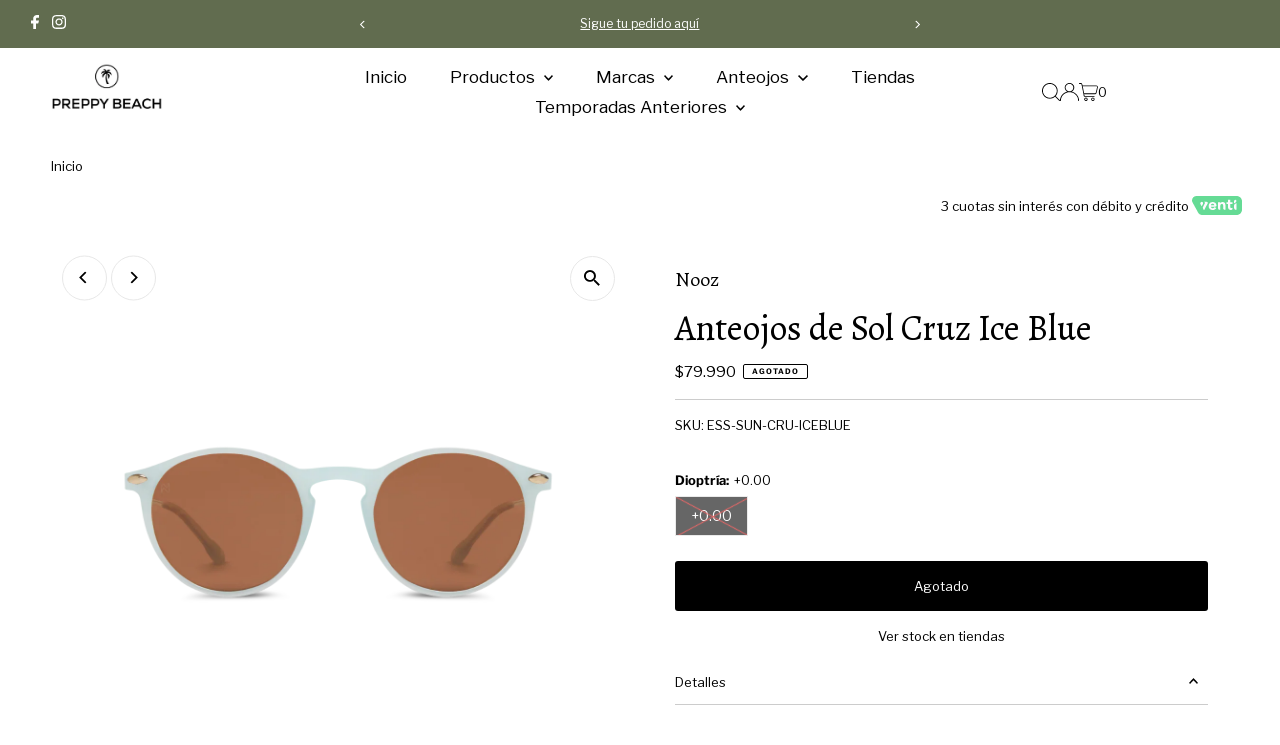

--- FILE ---
content_type: text/html; charset=utf-8
request_url: https://preppybeach.cl/products/anteojos-de-sol-cruz-crystal-ice-blue
body_size: 62927
content:
<!DOCTYPE html>
<html class="no-js" lang="es">
<head>
  <meta charset="utf-8" />
  <meta name="viewport" content="width=device-width,initial-scale=1">

  <!-- Establish early connection to external domains -->
  <link rel="preconnect" href="https://cdn.shopify.com" crossorigin>
  <link rel="preconnect" href="https://fonts.shopify.com" crossorigin>
  <link rel="preconnect" href="https://monorail-edge.shopifysvc.com">
  <link rel="preconnect" href="//ajax.googleapis.com" crossorigin /><!-- Preload onDomain stylesheets and script libraries -->
  <link rel="preload" href="//preppybeach.cl/cdn/shop/t/40/assets/stylesheet.css?v=29095615873813230411740680518" as="style">
  <link rel="preload" as="font" href="//preppybeach.cl/cdn/fonts/libre_franklin/librefranklin_n4.a9b0508e1ffb743a0fd6d0614768959c54a27d86.woff2" type="font/woff2" crossorigin>
  <link rel="preload" as="font" href="//preppybeach.cl/cdn/fonts/libre_franklin/librefranklin_n4.a9b0508e1ffb743a0fd6d0614768959c54a27d86.woff2" type="font/woff2" crossorigin>
  <link rel="preload" as="font" href="//preppybeach.cl/cdn/fonts/alegreya/alegreya_n4.9d59d35c9865f13cc7223c9847768350c0c7301a.woff2" type="font/woff2" crossorigin>
  <link rel="preload" href="//preppybeach.cl/cdn/shop/t/40/assets/eventemitter3.min.js?v=27939738353326123541740680518" as="script">
  <link rel="preload" href="//preppybeach.cl/cdn/shop/t/40/assets/vendor-video.js?v=112486824910932804751740680518" as="script">
  <link rel="preload" href="//preppybeach.cl/cdn/shop/t/40/assets/theme.js?v=102705422821819961451740680518" as="script">

  <link rel="shortcut icon" href="//preppybeach.cl/cdn/shop/files/Favicon.png?crop=center&height=32&v=1730206216&width=32" type="image/png" />
  <link rel="canonical" href="https://preppybeach.cl/products/anteojos-de-sol-cruz-crystal-ice-blue" />

  <title>Anteojos de Sol Cruz Ice Blue &ndash; Preppy Beach</title>
  <meta name="description" content="Anteojos de sol mixtas (hombres y mujeres). Un peso pluma sobre la nariz. Un estuche que se guarda en cualquier parte, un diseño de alta calidad y un uso ultrapráctico para el día a día. Una solución simple que lo cambia todo 12 gramos sobre la nariz. Estuche ultra rígido de 17 milímetros de ancho. Diseño ultra resiste" />

  
 <script type="application/ld+json">
   {
     "@context": "https://schema.org",
     "@type": "Product",
     "id": "anteojos-de-sol-cruz-crystal-ice-blue",
     "url": "https:\/\/preppybeach.cl\/products\/anteojos-de-sol-cruz-crystal-ice-blue",
     "image": "\/\/preppybeach.cl\/cdn\/shop\/files\/ESS-SUN-CRU-ICEBLUE_1.png?v=1700081217\u0026width=1024",
     "name": "Anteojos de Sol Cruz Ice Blue",
      "brand": {
        "@type": "Brand",
        "name": "Nooz"
      },
     "description": "Anteojos de sol mixtas (hombres y mujeres). Un peso pluma sobre la nariz. Un estuche que se guarda en cualquier parte, un diseño de alta calidad y un uso ultrapráctico para el día a día. Una solución simple que lo cambia todo\n12 gramos sobre la nariz. Estuche ultra rígido de 17 milímetros de ancho. Diseño ultra resistente sin tornillos. Lentes polarizados categoría 3 (100% UV).\nMarco de TR90 Suizo, evaluado como el mejor nylon óptico del mundo, ofrece flexibilidad y un peso ultra ligero.\nEspecificaciones Técnicas\n\nMarco: Nylon TR90\nLentes: Policarbonato\nPatas: Acero altamente flexible.\nEstuche: Policarbonato ultraplano (15 x 5 x 1.4cm)\nNingún tornillo\n\nMontura ultraligera (49 - 20 - 140, 12 gramos)\n\n\n\n","sku": "ESS-SUN-CRU-ICEBLUE","offers": [
        
        {
           "@type": "Offer",
           "price": "79.990",
           "priceCurrency": "CLP",
           "availability": "http://schema.org/InStock",
           "priceValidUntil": "2030-01-01",
           "url": "\/products\/anteojos-de-sol-cruz-crystal-ice-blue"
         }
       
     ]}
 </script>


  
<meta property="og:image" content="http://preppybeach.cl/cdn/shop/files/ESS-SUN-CRU-ICEBLUE_1.png?v=1700081217&width=1024">
  <meta property="og:image:secure_url" content="https://preppybeach.cl/cdn/shop/files/ESS-SUN-CRU-ICEBLUE_1.png?v=1700081217&width=1024">
  <meta property="og:image:width" content="1200">
  <meta property="og:image:height" content="1200">
<meta property="og:site_name" content="Preppy Beach">



<meta name="twitter:card" content="summary">


<meta name="twitter:site" content="@">


<meta name="twitter:title" content="Anteojos de Sol Cruz Ice Blue">
<meta name="twitter:description" content="Anteojos de sol mixtas (hombres y mujeres). Un peso pluma sobre la nariz. Un estuche que se guarda en cualquier parte, un diseño de alta calidad y un uso ultrapráctico para el día a día. Una solución ">
<meta name="twitter:image" content="https://preppybeach.cl/cdn/shop/files/ESS-SUN-CRU-ICEBLUE_1.png?v=1700081217&width=1024">
<meta name="twitter:image:width" content="480">
<meta name="twitter:image:height" content="480">


  <style data-shopify>
:root {
    --main-family: "Libre Franklin";
    --main-weight: 400;
    --main-style: normal;
    --main-spacing: 0em;
    --nav-family: "Libre Franklin";
    --nav-weight: 400;
    --nav-style: normal;
    --nav-spacing: 0em;
    --heading-family: Alegreya;
    --heading-weight: 400;
    --heading-style: normal;
    --heading-spacing: 0em;
    --font-size: 13px;
    --font-size-sm: 10px;
    --nav-size: 17px;
    --h1-size: 36px;
    --h2-size: 36px;
    --h3-size: 20px;
    --header-wrapper-background: #ffffff;
    --background: #ffffff;
    --header-link-color: #000000;
    --announcement-background: #616c4f;
    --announcement-text: #ffffff;
    --header-icons: #ffffff;
    --header-icons-hover: #ffffff;
    --mobile-header-icons: #b79e8c;
    --text-color: #000000;
    --link-color: #000000;
    --sale-color: #e46542;
    --dotted-color: #cccccc;
    --button-color: #000000;
    --button-hover: #313131;
    --button-text: #ffffff;
    --secondary-button-color: #dddddd;
    --secondary-button-hover: #cccccc;
    --secondary-button-text: #000000;
    --direction-color: #000000;
    --direction-background: #ffffff;
    --direction-hover: #e7e7e7;
    --footer-background: #616c4f;
    --footer-text: #ffffff;
    --footer-icons-color: #ffffff;
    --footer-input: #ffffff;
    --footer-input-text: #000000;
    --footer-button: #000000;
    --footer-button-text: #ffffff;
    --nav-color: #000000;
    --nav-hover-color: rgba(0,0,0,0);
    --nav-background-color: #ffffff;
    --nav-hover-link-color: #7e7e7e;
    --nav-border-color: rgba(0,0,0,0);
    --dropdown-background-color: #ffffff;
    --dropdown-link-color: #000000;
    --dropdown-link-hover-color: #000000;
    --dropdown-min-width: 220px;
    --free-shipping-bg: #000000;
    --free-shipping-text: #ffffff;
    --error-color: #c60808;
    --error-color-light: #fdd0d0;
    --swatch-height: 40px;
    --swatch-width: 44px;
    --tool-tip-width: -20;
    --icon-border-color: #e6e6e6;
    --select-arrow-bg: url(//preppybeach.cl/cdn/shop/t/40/assets/select-arrow.png?v=112595941721225094991740680518);
    --keyboard-focus-color: #f3f3f3;
    --keyboard-focus-border-style: dotted;
    --keyboard-focus-border-weight: 2;
    --price-unit-price: #999999;
    --color-filter-size: 20px;
    --color-body-text: var(--text-color);
    --color-body: var(--background);
    --color-bg: var(--background);
    --section-margins: 20px;

    --star-active: rgb(0, 0, 0);
    --star-inactive: rgb(204, 204, 204);
    --age-text-color: #262b2c;
    --age-bg-color: #faf4e8;

    
      --button-corners: 3px;
    

    --section-background: #ffffff;
    --desktop-section-height: ;
    --mobile-section-height: ;

  }
  @media (max-width: 740px) {
    :root {
      --font-size: calc(13px - (13px * 0.15));
      --nav-size: calc(17px - (17px * 0.15));
      --h1-size: calc(36px - (36px * 0.15));
      --h2-size: calc(36px - (36px * 0.15));
      --h3-size: calc(20px - (20px * 0.15));
    }
  }
</style>


  <link rel="stylesheet" href="//preppybeach.cl/cdn/shop/t/40/assets/stylesheet.css?v=29095615873813230411740680518" type="text/css">

  <style>
  @font-face {
  font-family: "Libre Franklin";
  font-weight: 400;
  font-style: normal;
  font-display: swap;
  src: url("//preppybeach.cl/cdn/fonts/libre_franklin/librefranklin_n4.a9b0508e1ffb743a0fd6d0614768959c54a27d86.woff2") format("woff2"),
       url("//preppybeach.cl/cdn/fonts/libre_franklin/librefranklin_n4.948f6f27caf8552b1a9560176e3f14eeb2c6f202.woff") format("woff");
}

  @font-face {
  font-family: "Libre Franklin";
  font-weight: 400;
  font-style: normal;
  font-display: swap;
  src: url("//preppybeach.cl/cdn/fonts/libre_franklin/librefranklin_n4.a9b0508e1ffb743a0fd6d0614768959c54a27d86.woff2") format("woff2"),
       url("//preppybeach.cl/cdn/fonts/libre_franklin/librefranklin_n4.948f6f27caf8552b1a9560176e3f14eeb2c6f202.woff") format("woff");
}

  @font-face {
  font-family: Alegreya;
  font-weight: 400;
  font-style: normal;
  font-display: swap;
  src: url("//preppybeach.cl/cdn/fonts/alegreya/alegreya_n4.9d59d35c9865f13cc7223c9847768350c0c7301a.woff2") format("woff2"),
       url("//preppybeach.cl/cdn/fonts/alegreya/alegreya_n4.a883043573688913d15d350b7a40349399b2ef99.woff") format("woff");
}

  @font-face {
  font-family: "Libre Franklin";
  font-weight: 700;
  font-style: normal;
  font-display: swap;
  src: url("//preppybeach.cl/cdn/fonts/libre_franklin/librefranklin_n7.6739620624550b8695d0cc23f92ffd46eb51c7a3.woff2") format("woff2"),
       url("//preppybeach.cl/cdn/fonts/libre_franklin/librefranklin_n7.7cebc205621b23b061b803310af0ad39921ae57d.woff") format("woff");
}

  @font-face {
  font-family: "Libre Franklin";
  font-weight: 400;
  font-style: italic;
  font-display: swap;
  src: url("//preppybeach.cl/cdn/fonts/libre_franklin/librefranklin_i4.5cee60cade760b32c7b489f9d561e97341909d7c.woff2") format("woff2"),
       url("//preppybeach.cl/cdn/fonts/libre_franklin/librefranklin_i4.2f9ee939c2cc82522dfb62e1a084861f9beeb411.woff") format("woff");
}

  @font-face {
  font-family: "Libre Franklin";
  font-weight: 700;
  font-style: italic;
  font-display: swap;
  src: url("//preppybeach.cl/cdn/fonts/libre_franklin/librefranklin_i7.5cd0952dea701f27d5d0eb294c01347335232ef2.woff2") format("woff2"),
       url("//preppybeach.cl/cdn/fonts/libre_franklin/librefranklin_i7.41af936a1cd17668e4e060c6e0ad838ccf133ddd.woff") format("woff");
}

  </style>

  <script>window.performance && window.performance.mark && window.performance.mark('shopify.content_for_header.start');</script><meta name="google-site-verification" content="0FgHwU0Guqg5w-RnWa82zBFpaINC_DF0a6yyqGHfbUQ">
<meta name="google-site-verification" content="tWfmWzDTxWmAlbVEqK3A6uVkMD1Z127WLJSvvJxRGOU">
<meta id="shopify-digital-wallet" name="shopify-digital-wallet" content="/29632364637/digital_wallets/dialog">
<link rel="alternate" type="application/json+oembed" href="https://preppybeach.cl/products/anteojos-de-sol-cruz-crystal-ice-blue.oembed">
<script async="async" src="/checkouts/internal/preloads.js?locale=es-CL"></script>
<script id="shopify-features" type="application/json">{"accessToken":"0fbe49edfd896529906bc389572aec78","betas":["rich-media-storefront-analytics"],"domain":"preppybeach.cl","predictiveSearch":true,"shopId":29632364637,"locale":"es"}</script>
<script>var Shopify = Shopify || {};
Shopify.shop = "preppybeach.myshopify.com";
Shopify.locale = "es";
Shopify.currency = {"active":"CLP","rate":"1.0"};
Shopify.country = "CL";
Shopify.theme = {"name":"Preppy Beach - POST SALE - OTOÑO 2025","id":150124560620,"schema_name":"Testament","schema_version":"12.2.0","theme_store_id":null,"role":"main"};
Shopify.theme.handle = "null";
Shopify.theme.style = {"id":null,"handle":null};
Shopify.cdnHost = "preppybeach.cl/cdn";
Shopify.routes = Shopify.routes || {};
Shopify.routes.root = "/";</script>
<script type="module">!function(o){(o.Shopify=o.Shopify||{}).modules=!0}(window);</script>
<script>!function(o){function n(){var o=[];function n(){o.push(Array.prototype.slice.apply(arguments))}return n.q=o,n}var t=o.Shopify=o.Shopify||{};t.loadFeatures=n(),t.autoloadFeatures=n()}(window);</script>
<script id="shop-js-analytics" type="application/json">{"pageType":"product"}</script>
<script defer="defer" async type="module" src="//preppybeach.cl/cdn/shopifycloud/shop-js/modules/v2/client.init-shop-cart-sync_2Gr3Q33f.es.esm.js"></script>
<script defer="defer" async type="module" src="//preppybeach.cl/cdn/shopifycloud/shop-js/modules/v2/chunk.common_noJfOIa7.esm.js"></script>
<script defer="defer" async type="module" src="//preppybeach.cl/cdn/shopifycloud/shop-js/modules/v2/chunk.modal_Deo2FJQo.esm.js"></script>
<script type="module">
  await import("//preppybeach.cl/cdn/shopifycloud/shop-js/modules/v2/client.init-shop-cart-sync_2Gr3Q33f.es.esm.js");
await import("//preppybeach.cl/cdn/shopifycloud/shop-js/modules/v2/chunk.common_noJfOIa7.esm.js");
await import("//preppybeach.cl/cdn/shopifycloud/shop-js/modules/v2/chunk.modal_Deo2FJQo.esm.js");

  window.Shopify.SignInWithShop?.initShopCartSync?.({"fedCMEnabled":true,"windoidEnabled":true});

</script>
<script>(function() {
  var isLoaded = false;
  function asyncLoad() {
    if (isLoaded) return;
    isLoaded = true;
    var urls = ["https:\/\/cdn.nfcube.com\/instafeed-ece6d1b1eceb44475d3cd9b4d1f32be7.js?shop=preppybeach.myshopify.com","https:\/\/app.kiwisizing.com\/web\/js\/dist\/kiwiSizing\/plugin\/SizingPlugin.prod.js?v=330\u0026shop=preppybeach.myshopify.com","https:\/\/tools.luckyorange.com\/core\/lo.js?site-id=73286ca0\u0026shop=preppybeach.myshopify.com"];
    for (var i = 0; i < urls.length; i++) {
      var s = document.createElement('script');
      s.type = 'text/javascript';
      s.async = true;
      s.src = urls[i];
      var x = document.getElementsByTagName('script')[0];
      x.parentNode.insertBefore(s, x);
    }
  };
  if(window.attachEvent) {
    window.attachEvent('onload', asyncLoad);
  } else {
    window.addEventListener('load', asyncLoad, false);
  }
})();</script>
<script id="__st">var __st={"a":29632364637,"offset":-10800,"reqid":"f997a183-5add-4e69-b451-dd152c67fa3e-1769328378","pageurl":"preppybeach.cl\/products\/anteojos-de-sol-cruz-crystal-ice-blue","u":"9679e8740581","p":"product","rtyp":"product","rid":8088672272620};</script>
<script>window.ShopifyPaypalV4VisibilityTracking = true;</script>
<script id="form-persister">!function(){'use strict';const t='contact',e='new_comment',n=[[t,t],['blogs',e],['comments',e],[t,'customer']],o='password',r='form_key',c=['recaptcha-v3-token','g-recaptcha-response','h-captcha-response',o],s=()=>{try{return window.sessionStorage}catch{return}},i='__shopify_v',u=t=>t.elements[r],a=function(){const t=[...n].map((([t,e])=>`form[action*='/${t}']:not([data-nocaptcha='true']) input[name='form_type'][value='${e}']`)).join(',');var e;return e=t,()=>e?[...document.querySelectorAll(e)].map((t=>t.form)):[]}();function m(t){const e=u(t);a().includes(t)&&(!e||!e.value)&&function(t){try{if(!s())return;!function(t){const e=s();if(!e)return;const n=u(t);if(!n)return;const o=n.value;o&&e.removeItem(o)}(t);const e=Array.from(Array(32),(()=>Math.random().toString(36)[2])).join('');!function(t,e){u(t)||t.append(Object.assign(document.createElement('input'),{type:'hidden',name:r})),t.elements[r].value=e}(t,e),function(t,e){const n=s();if(!n)return;const r=[...t.querySelectorAll(`input[type='${o}']`)].map((({name:t})=>t)),u=[...c,...r],a={};for(const[o,c]of new FormData(t).entries())u.includes(o)||(a[o]=c);n.setItem(e,JSON.stringify({[i]:1,action:t.action,data:a}))}(t,e)}catch(e){console.error('failed to persist form',e)}}(t)}const f=t=>{if('true'===t.dataset.persistBound)return;const e=function(t,e){const n=function(t){return'function'==typeof t.submit?t.submit:HTMLFormElement.prototype.submit}(t).bind(t);return function(){let t;return()=>{t||(t=!0,(()=>{try{e(),n()}catch(t){(t=>{console.error('form submit failed',t)})(t)}})(),setTimeout((()=>t=!1),250))}}()}(t,(()=>{m(t)}));!function(t,e){if('function'==typeof t.submit&&'function'==typeof e)try{t.submit=e}catch{}}(t,e),t.addEventListener('submit',(t=>{t.preventDefault(),e()})),t.dataset.persistBound='true'};!function(){function t(t){const e=(t=>{const e=t.target;return e instanceof HTMLFormElement?e:e&&e.form})(t);e&&m(e)}document.addEventListener('submit',t),document.addEventListener('DOMContentLoaded',(()=>{const e=a();for(const t of e)f(t);var n;n=document.body,new window.MutationObserver((t=>{for(const e of t)if('childList'===e.type&&e.addedNodes.length)for(const t of e.addedNodes)1===t.nodeType&&'FORM'===t.tagName&&a().includes(t)&&f(t)})).observe(n,{childList:!0,subtree:!0,attributes:!1}),document.removeEventListener('submit',t)}))}()}();</script>
<script integrity="sha256-4kQ18oKyAcykRKYeNunJcIwy7WH5gtpwJnB7kiuLZ1E=" data-source-attribution="shopify.loadfeatures" defer="defer" src="//preppybeach.cl/cdn/shopifycloud/storefront/assets/storefront/load_feature-a0a9edcb.js" crossorigin="anonymous"></script>
<script data-source-attribution="shopify.dynamic_checkout.dynamic.init">var Shopify=Shopify||{};Shopify.PaymentButton=Shopify.PaymentButton||{isStorefrontPortableWallets:!0,init:function(){window.Shopify.PaymentButton.init=function(){};var t=document.createElement("script");t.src="https://preppybeach.cl/cdn/shopifycloud/portable-wallets/latest/portable-wallets.es.js",t.type="module",document.head.appendChild(t)}};
</script>
<script data-source-attribution="shopify.dynamic_checkout.buyer_consent">
  function portableWalletsHideBuyerConsent(e){var t=document.getElementById("shopify-buyer-consent"),n=document.getElementById("shopify-subscription-policy-button");t&&n&&(t.classList.add("hidden"),t.setAttribute("aria-hidden","true"),n.removeEventListener("click",e))}function portableWalletsShowBuyerConsent(e){var t=document.getElementById("shopify-buyer-consent"),n=document.getElementById("shopify-subscription-policy-button");t&&n&&(t.classList.remove("hidden"),t.removeAttribute("aria-hidden"),n.addEventListener("click",e))}window.Shopify?.PaymentButton&&(window.Shopify.PaymentButton.hideBuyerConsent=portableWalletsHideBuyerConsent,window.Shopify.PaymentButton.showBuyerConsent=portableWalletsShowBuyerConsent);
</script>
<script data-source-attribution="shopify.dynamic_checkout.cart.bootstrap">document.addEventListener("DOMContentLoaded",(function(){function t(){return document.querySelector("shopify-accelerated-checkout-cart, shopify-accelerated-checkout")}if(t())Shopify.PaymentButton.init();else{new MutationObserver((function(e,n){t()&&(Shopify.PaymentButton.init(),n.disconnect())})).observe(document.body,{childList:!0,subtree:!0})}}));
</script>

<script>window.performance && window.performance.mark && window.performance.mark('shopify.content_for_header.end');</script>

<!-- BEGIN app block: shopify://apps/seowill-redirects/blocks/brokenlink-404/cc7b1996-e567-42d0-8862-356092041863 -->
<script type="text/javascript">
    !function(t){var e={};function r(n){if(e[n])return e[n].exports;var o=e[n]={i:n,l:!1,exports:{}};return t[n].call(o.exports,o,o.exports,r),o.l=!0,o.exports}r.m=t,r.c=e,r.d=function(t,e,n){r.o(t,e)||Object.defineProperty(t,e,{enumerable:!0,get:n})},r.r=function(t){"undefined"!==typeof Symbol&&Symbol.toStringTag&&Object.defineProperty(t,Symbol.toStringTag,{value:"Module"}),Object.defineProperty(t,"__esModule",{value:!0})},r.t=function(t,e){if(1&e&&(t=r(t)),8&e)return t;if(4&e&&"object"===typeof t&&t&&t.__esModule)return t;var n=Object.create(null);if(r.r(n),Object.defineProperty(n,"default",{enumerable:!0,value:t}),2&e&&"string"!=typeof t)for(var o in t)r.d(n,o,function(e){return t[e]}.bind(null,o));return n},r.n=function(t){var e=t&&t.__esModule?function(){return t.default}:function(){return t};return r.d(e,"a",e),e},r.o=function(t,e){return Object.prototype.hasOwnProperty.call(t,e)},r.p="",r(r.s=11)}([function(t,e,r){"use strict";var n=r(2),o=Object.prototype.toString;function i(t){return"[object Array]"===o.call(t)}function a(t){return"undefined"===typeof t}function u(t){return null!==t&&"object"===typeof t}function s(t){return"[object Function]"===o.call(t)}function c(t,e){if(null!==t&&"undefined"!==typeof t)if("object"!==typeof t&&(t=[t]),i(t))for(var r=0,n=t.length;r<n;r++)e.call(null,t[r],r,t);else for(var o in t)Object.prototype.hasOwnProperty.call(t,o)&&e.call(null,t[o],o,t)}t.exports={isArray:i,isArrayBuffer:function(t){return"[object ArrayBuffer]"===o.call(t)},isBuffer:function(t){return null!==t&&!a(t)&&null!==t.constructor&&!a(t.constructor)&&"function"===typeof t.constructor.isBuffer&&t.constructor.isBuffer(t)},isFormData:function(t){return"undefined"!==typeof FormData&&t instanceof FormData},isArrayBufferView:function(t){return"undefined"!==typeof ArrayBuffer&&ArrayBuffer.isView?ArrayBuffer.isView(t):t&&t.buffer&&t.buffer instanceof ArrayBuffer},isString:function(t){return"string"===typeof t},isNumber:function(t){return"number"===typeof t},isObject:u,isUndefined:a,isDate:function(t){return"[object Date]"===o.call(t)},isFile:function(t){return"[object File]"===o.call(t)},isBlob:function(t){return"[object Blob]"===o.call(t)},isFunction:s,isStream:function(t){return u(t)&&s(t.pipe)},isURLSearchParams:function(t){return"undefined"!==typeof URLSearchParams&&t instanceof URLSearchParams},isStandardBrowserEnv:function(){return("undefined"===typeof navigator||"ReactNative"!==navigator.product&&"NativeScript"!==navigator.product&&"NS"!==navigator.product)&&("undefined"!==typeof window&&"undefined"!==typeof document)},forEach:c,merge:function t(){var e={};function r(r,n){"object"===typeof e[n]&&"object"===typeof r?e[n]=t(e[n],r):e[n]=r}for(var n=0,o=arguments.length;n<o;n++)c(arguments[n],r);return e},deepMerge:function t(){var e={};function r(r,n){"object"===typeof e[n]&&"object"===typeof r?e[n]=t(e[n],r):e[n]="object"===typeof r?t({},r):r}for(var n=0,o=arguments.length;n<o;n++)c(arguments[n],r);return e},extend:function(t,e,r){return c(e,(function(e,o){t[o]=r&&"function"===typeof e?n(e,r):e})),t},trim:function(t){return t.replace(/^\s*/,"").replace(/\s*$/,"")}}},function(t,e,r){t.exports=r(12)},function(t,e,r){"use strict";t.exports=function(t,e){return function(){for(var r=new Array(arguments.length),n=0;n<r.length;n++)r[n]=arguments[n];return t.apply(e,r)}}},function(t,e,r){"use strict";var n=r(0);function o(t){return encodeURIComponent(t).replace(/%40/gi,"@").replace(/%3A/gi,":").replace(/%24/g,"$").replace(/%2C/gi,",").replace(/%20/g,"+").replace(/%5B/gi,"[").replace(/%5D/gi,"]")}t.exports=function(t,e,r){if(!e)return t;var i;if(r)i=r(e);else if(n.isURLSearchParams(e))i=e.toString();else{var a=[];n.forEach(e,(function(t,e){null!==t&&"undefined"!==typeof t&&(n.isArray(t)?e+="[]":t=[t],n.forEach(t,(function(t){n.isDate(t)?t=t.toISOString():n.isObject(t)&&(t=JSON.stringify(t)),a.push(o(e)+"="+o(t))})))})),i=a.join("&")}if(i){var u=t.indexOf("#");-1!==u&&(t=t.slice(0,u)),t+=(-1===t.indexOf("?")?"?":"&")+i}return t}},function(t,e,r){"use strict";t.exports=function(t){return!(!t||!t.__CANCEL__)}},function(t,e,r){"use strict";(function(e){var n=r(0),o=r(19),i={"Content-Type":"application/x-www-form-urlencoded"};function a(t,e){!n.isUndefined(t)&&n.isUndefined(t["Content-Type"])&&(t["Content-Type"]=e)}var u={adapter:function(){var t;return("undefined"!==typeof XMLHttpRequest||"undefined"!==typeof e&&"[object process]"===Object.prototype.toString.call(e))&&(t=r(6)),t}(),transformRequest:[function(t,e){return o(e,"Accept"),o(e,"Content-Type"),n.isFormData(t)||n.isArrayBuffer(t)||n.isBuffer(t)||n.isStream(t)||n.isFile(t)||n.isBlob(t)?t:n.isArrayBufferView(t)?t.buffer:n.isURLSearchParams(t)?(a(e,"application/x-www-form-urlencoded;charset=utf-8"),t.toString()):n.isObject(t)?(a(e,"application/json;charset=utf-8"),JSON.stringify(t)):t}],transformResponse:[function(t){if("string"===typeof t)try{t=JSON.parse(t)}catch(e){}return t}],timeout:0,xsrfCookieName:"XSRF-TOKEN",xsrfHeaderName:"X-XSRF-TOKEN",maxContentLength:-1,validateStatus:function(t){return t>=200&&t<300},headers:{common:{Accept:"application/json, text/plain, */*"}}};n.forEach(["delete","get","head"],(function(t){u.headers[t]={}})),n.forEach(["post","put","patch"],(function(t){u.headers[t]=n.merge(i)})),t.exports=u}).call(this,r(18))},function(t,e,r){"use strict";var n=r(0),o=r(20),i=r(3),a=r(22),u=r(25),s=r(26),c=r(7);t.exports=function(t){return new Promise((function(e,f){var l=t.data,p=t.headers;n.isFormData(l)&&delete p["Content-Type"];var h=new XMLHttpRequest;if(t.auth){var d=t.auth.username||"",m=t.auth.password||"";p.Authorization="Basic "+btoa(d+":"+m)}var y=a(t.baseURL,t.url);if(h.open(t.method.toUpperCase(),i(y,t.params,t.paramsSerializer),!0),h.timeout=t.timeout,h.onreadystatechange=function(){if(h&&4===h.readyState&&(0!==h.status||h.responseURL&&0===h.responseURL.indexOf("file:"))){var r="getAllResponseHeaders"in h?u(h.getAllResponseHeaders()):null,n={data:t.responseType&&"text"!==t.responseType?h.response:h.responseText,status:h.status,statusText:h.statusText,headers:r,config:t,request:h};o(e,f,n),h=null}},h.onabort=function(){h&&(f(c("Request aborted",t,"ECONNABORTED",h)),h=null)},h.onerror=function(){f(c("Network Error",t,null,h)),h=null},h.ontimeout=function(){var e="timeout of "+t.timeout+"ms exceeded";t.timeoutErrorMessage&&(e=t.timeoutErrorMessage),f(c(e,t,"ECONNABORTED",h)),h=null},n.isStandardBrowserEnv()){var v=r(27),g=(t.withCredentials||s(y))&&t.xsrfCookieName?v.read(t.xsrfCookieName):void 0;g&&(p[t.xsrfHeaderName]=g)}if("setRequestHeader"in h&&n.forEach(p,(function(t,e){"undefined"===typeof l&&"content-type"===e.toLowerCase()?delete p[e]:h.setRequestHeader(e,t)})),n.isUndefined(t.withCredentials)||(h.withCredentials=!!t.withCredentials),t.responseType)try{h.responseType=t.responseType}catch(w){if("json"!==t.responseType)throw w}"function"===typeof t.onDownloadProgress&&h.addEventListener("progress",t.onDownloadProgress),"function"===typeof t.onUploadProgress&&h.upload&&h.upload.addEventListener("progress",t.onUploadProgress),t.cancelToken&&t.cancelToken.promise.then((function(t){h&&(h.abort(),f(t),h=null)})),void 0===l&&(l=null),h.send(l)}))}},function(t,e,r){"use strict";var n=r(21);t.exports=function(t,e,r,o,i){var a=new Error(t);return n(a,e,r,o,i)}},function(t,e,r){"use strict";var n=r(0);t.exports=function(t,e){e=e||{};var r={},o=["url","method","params","data"],i=["headers","auth","proxy"],a=["baseURL","url","transformRequest","transformResponse","paramsSerializer","timeout","withCredentials","adapter","responseType","xsrfCookieName","xsrfHeaderName","onUploadProgress","onDownloadProgress","maxContentLength","validateStatus","maxRedirects","httpAgent","httpsAgent","cancelToken","socketPath"];n.forEach(o,(function(t){"undefined"!==typeof e[t]&&(r[t]=e[t])})),n.forEach(i,(function(o){n.isObject(e[o])?r[o]=n.deepMerge(t[o],e[o]):"undefined"!==typeof e[o]?r[o]=e[o]:n.isObject(t[o])?r[o]=n.deepMerge(t[o]):"undefined"!==typeof t[o]&&(r[o]=t[o])})),n.forEach(a,(function(n){"undefined"!==typeof e[n]?r[n]=e[n]:"undefined"!==typeof t[n]&&(r[n]=t[n])}));var u=o.concat(i).concat(a),s=Object.keys(e).filter((function(t){return-1===u.indexOf(t)}));return n.forEach(s,(function(n){"undefined"!==typeof e[n]?r[n]=e[n]:"undefined"!==typeof t[n]&&(r[n]=t[n])})),r}},function(t,e,r){"use strict";function n(t){this.message=t}n.prototype.toString=function(){return"Cancel"+(this.message?": "+this.message:"")},n.prototype.__CANCEL__=!0,t.exports=n},function(t,e,r){t.exports=r(13)},function(t,e,r){t.exports=r(30)},function(t,e,r){var n=function(t){"use strict";var e=Object.prototype,r=e.hasOwnProperty,n="function"===typeof Symbol?Symbol:{},o=n.iterator||"@@iterator",i=n.asyncIterator||"@@asyncIterator",a=n.toStringTag||"@@toStringTag";function u(t,e,r){return Object.defineProperty(t,e,{value:r,enumerable:!0,configurable:!0,writable:!0}),t[e]}try{u({},"")}catch(S){u=function(t,e,r){return t[e]=r}}function s(t,e,r,n){var o=e&&e.prototype instanceof l?e:l,i=Object.create(o.prototype),a=new L(n||[]);return i._invoke=function(t,e,r){var n="suspendedStart";return function(o,i){if("executing"===n)throw new Error("Generator is already running");if("completed"===n){if("throw"===o)throw i;return j()}for(r.method=o,r.arg=i;;){var a=r.delegate;if(a){var u=x(a,r);if(u){if(u===f)continue;return u}}if("next"===r.method)r.sent=r._sent=r.arg;else if("throw"===r.method){if("suspendedStart"===n)throw n="completed",r.arg;r.dispatchException(r.arg)}else"return"===r.method&&r.abrupt("return",r.arg);n="executing";var s=c(t,e,r);if("normal"===s.type){if(n=r.done?"completed":"suspendedYield",s.arg===f)continue;return{value:s.arg,done:r.done}}"throw"===s.type&&(n="completed",r.method="throw",r.arg=s.arg)}}}(t,r,a),i}function c(t,e,r){try{return{type:"normal",arg:t.call(e,r)}}catch(S){return{type:"throw",arg:S}}}t.wrap=s;var f={};function l(){}function p(){}function h(){}var d={};d[o]=function(){return this};var m=Object.getPrototypeOf,y=m&&m(m(T([])));y&&y!==e&&r.call(y,o)&&(d=y);var v=h.prototype=l.prototype=Object.create(d);function g(t){["next","throw","return"].forEach((function(e){u(t,e,(function(t){return this._invoke(e,t)}))}))}function w(t,e){var n;this._invoke=function(o,i){function a(){return new e((function(n,a){!function n(o,i,a,u){var s=c(t[o],t,i);if("throw"!==s.type){var f=s.arg,l=f.value;return l&&"object"===typeof l&&r.call(l,"__await")?e.resolve(l.__await).then((function(t){n("next",t,a,u)}),(function(t){n("throw",t,a,u)})):e.resolve(l).then((function(t){f.value=t,a(f)}),(function(t){return n("throw",t,a,u)}))}u(s.arg)}(o,i,n,a)}))}return n=n?n.then(a,a):a()}}function x(t,e){var r=t.iterator[e.method];if(void 0===r){if(e.delegate=null,"throw"===e.method){if(t.iterator.return&&(e.method="return",e.arg=void 0,x(t,e),"throw"===e.method))return f;e.method="throw",e.arg=new TypeError("The iterator does not provide a 'throw' method")}return f}var n=c(r,t.iterator,e.arg);if("throw"===n.type)return e.method="throw",e.arg=n.arg,e.delegate=null,f;var o=n.arg;return o?o.done?(e[t.resultName]=o.value,e.next=t.nextLoc,"return"!==e.method&&(e.method="next",e.arg=void 0),e.delegate=null,f):o:(e.method="throw",e.arg=new TypeError("iterator result is not an object"),e.delegate=null,f)}function b(t){var e={tryLoc:t[0]};1 in t&&(e.catchLoc=t[1]),2 in t&&(e.finallyLoc=t[2],e.afterLoc=t[3]),this.tryEntries.push(e)}function E(t){var e=t.completion||{};e.type="normal",delete e.arg,t.completion=e}function L(t){this.tryEntries=[{tryLoc:"root"}],t.forEach(b,this),this.reset(!0)}function T(t){if(t){var e=t[o];if(e)return e.call(t);if("function"===typeof t.next)return t;if(!isNaN(t.length)){var n=-1,i=function e(){for(;++n<t.length;)if(r.call(t,n))return e.value=t[n],e.done=!1,e;return e.value=void 0,e.done=!0,e};return i.next=i}}return{next:j}}function j(){return{value:void 0,done:!0}}return p.prototype=v.constructor=h,h.constructor=p,p.displayName=u(h,a,"GeneratorFunction"),t.isGeneratorFunction=function(t){var e="function"===typeof t&&t.constructor;return!!e&&(e===p||"GeneratorFunction"===(e.displayName||e.name))},t.mark=function(t){return Object.setPrototypeOf?Object.setPrototypeOf(t,h):(t.__proto__=h,u(t,a,"GeneratorFunction")),t.prototype=Object.create(v),t},t.awrap=function(t){return{__await:t}},g(w.prototype),w.prototype[i]=function(){return this},t.AsyncIterator=w,t.async=function(e,r,n,o,i){void 0===i&&(i=Promise);var a=new w(s(e,r,n,o),i);return t.isGeneratorFunction(r)?a:a.next().then((function(t){return t.done?t.value:a.next()}))},g(v),u(v,a,"Generator"),v[o]=function(){return this},v.toString=function(){return"[object Generator]"},t.keys=function(t){var e=[];for(var r in t)e.push(r);return e.reverse(),function r(){for(;e.length;){var n=e.pop();if(n in t)return r.value=n,r.done=!1,r}return r.done=!0,r}},t.values=T,L.prototype={constructor:L,reset:function(t){if(this.prev=0,this.next=0,this.sent=this._sent=void 0,this.done=!1,this.delegate=null,this.method="next",this.arg=void 0,this.tryEntries.forEach(E),!t)for(var e in this)"t"===e.charAt(0)&&r.call(this,e)&&!isNaN(+e.slice(1))&&(this[e]=void 0)},stop:function(){this.done=!0;var t=this.tryEntries[0].completion;if("throw"===t.type)throw t.arg;return this.rval},dispatchException:function(t){if(this.done)throw t;var e=this;function n(r,n){return a.type="throw",a.arg=t,e.next=r,n&&(e.method="next",e.arg=void 0),!!n}for(var o=this.tryEntries.length-1;o>=0;--o){var i=this.tryEntries[o],a=i.completion;if("root"===i.tryLoc)return n("end");if(i.tryLoc<=this.prev){var u=r.call(i,"catchLoc"),s=r.call(i,"finallyLoc");if(u&&s){if(this.prev<i.catchLoc)return n(i.catchLoc,!0);if(this.prev<i.finallyLoc)return n(i.finallyLoc)}else if(u){if(this.prev<i.catchLoc)return n(i.catchLoc,!0)}else{if(!s)throw new Error("try statement without catch or finally");if(this.prev<i.finallyLoc)return n(i.finallyLoc)}}}},abrupt:function(t,e){for(var n=this.tryEntries.length-1;n>=0;--n){var o=this.tryEntries[n];if(o.tryLoc<=this.prev&&r.call(o,"finallyLoc")&&this.prev<o.finallyLoc){var i=o;break}}i&&("break"===t||"continue"===t)&&i.tryLoc<=e&&e<=i.finallyLoc&&(i=null);var a=i?i.completion:{};return a.type=t,a.arg=e,i?(this.method="next",this.next=i.finallyLoc,f):this.complete(a)},complete:function(t,e){if("throw"===t.type)throw t.arg;return"break"===t.type||"continue"===t.type?this.next=t.arg:"return"===t.type?(this.rval=this.arg=t.arg,this.method="return",this.next="end"):"normal"===t.type&&e&&(this.next=e),f},finish:function(t){for(var e=this.tryEntries.length-1;e>=0;--e){var r=this.tryEntries[e];if(r.finallyLoc===t)return this.complete(r.completion,r.afterLoc),E(r),f}},catch:function(t){for(var e=this.tryEntries.length-1;e>=0;--e){var r=this.tryEntries[e];if(r.tryLoc===t){var n=r.completion;if("throw"===n.type){var o=n.arg;E(r)}return o}}throw new Error("illegal catch attempt")},delegateYield:function(t,e,r){return this.delegate={iterator:T(t),resultName:e,nextLoc:r},"next"===this.method&&(this.arg=void 0),f}},t}(t.exports);try{regeneratorRuntime=n}catch(o){Function("r","regeneratorRuntime = r")(n)}},function(t,e,r){"use strict";var n=r(0),o=r(2),i=r(14),a=r(8);function u(t){var e=new i(t),r=o(i.prototype.request,e);return n.extend(r,i.prototype,e),n.extend(r,e),r}var s=u(r(5));s.Axios=i,s.create=function(t){return u(a(s.defaults,t))},s.Cancel=r(9),s.CancelToken=r(28),s.isCancel=r(4),s.all=function(t){return Promise.all(t)},s.spread=r(29),t.exports=s,t.exports.default=s},function(t,e,r){"use strict";var n=r(0),o=r(3),i=r(15),a=r(16),u=r(8);function s(t){this.defaults=t,this.interceptors={request:new i,response:new i}}s.prototype.request=function(t){"string"===typeof t?(t=arguments[1]||{}).url=arguments[0]:t=t||{},(t=u(this.defaults,t)).method?t.method=t.method.toLowerCase():this.defaults.method?t.method=this.defaults.method.toLowerCase():t.method="get";var e=[a,void 0],r=Promise.resolve(t);for(this.interceptors.request.forEach((function(t){e.unshift(t.fulfilled,t.rejected)})),this.interceptors.response.forEach((function(t){e.push(t.fulfilled,t.rejected)}));e.length;)r=r.then(e.shift(),e.shift());return r},s.prototype.getUri=function(t){return t=u(this.defaults,t),o(t.url,t.params,t.paramsSerializer).replace(/^\?/,"")},n.forEach(["delete","get","head","options"],(function(t){s.prototype[t]=function(e,r){return this.request(n.merge(r||{},{method:t,url:e}))}})),n.forEach(["post","put","patch"],(function(t){s.prototype[t]=function(e,r,o){return this.request(n.merge(o||{},{method:t,url:e,data:r}))}})),t.exports=s},function(t,e,r){"use strict";var n=r(0);function o(){this.handlers=[]}o.prototype.use=function(t,e){return this.handlers.push({fulfilled:t,rejected:e}),this.handlers.length-1},o.prototype.eject=function(t){this.handlers[t]&&(this.handlers[t]=null)},o.prototype.forEach=function(t){n.forEach(this.handlers,(function(e){null!==e&&t(e)}))},t.exports=o},function(t,e,r){"use strict";var n=r(0),o=r(17),i=r(4),a=r(5);function u(t){t.cancelToken&&t.cancelToken.throwIfRequested()}t.exports=function(t){return u(t),t.headers=t.headers||{},t.data=o(t.data,t.headers,t.transformRequest),t.headers=n.merge(t.headers.common||{},t.headers[t.method]||{},t.headers),n.forEach(["delete","get","head","post","put","patch","common"],(function(e){delete t.headers[e]})),(t.adapter||a.adapter)(t).then((function(e){return u(t),e.data=o(e.data,e.headers,t.transformResponse),e}),(function(e){return i(e)||(u(t),e&&e.response&&(e.response.data=o(e.response.data,e.response.headers,t.transformResponse))),Promise.reject(e)}))}},function(t,e,r){"use strict";var n=r(0);t.exports=function(t,e,r){return n.forEach(r,(function(r){t=r(t,e)})),t}},function(t,e){var r,n,o=t.exports={};function i(){throw new Error("setTimeout has not been defined")}function a(){throw new Error("clearTimeout has not been defined")}function u(t){if(r===setTimeout)return setTimeout(t,0);if((r===i||!r)&&setTimeout)return r=setTimeout,setTimeout(t,0);try{return r(t,0)}catch(e){try{return r.call(null,t,0)}catch(e){return r.call(this,t,0)}}}!function(){try{r="function"===typeof setTimeout?setTimeout:i}catch(t){r=i}try{n="function"===typeof clearTimeout?clearTimeout:a}catch(t){n=a}}();var s,c=[],f=!1,l=-1;function p(){f&&s&&(f=!1,s.length?c=s.concat(c):l=-1,c.length&&h())}function h(){if(!f){var t=u(p);f=!0;for(var e=c.length;e;){for(s=c,c=[];++l<e;)s&&s[l].run();l=-1,e=c.length}s=null,f=!1,function(t){if(n===clearTimeout)return clearTimeout(t);if((n===a||!n)&&clearTimeout)return n=clearTimeout,clearTimeout(t);try{n(t)}catch(e){try{return n.call(null,t)}catch(e){return n.call(this,t)}}}(t)}}function d(t,e){this.fun=t,this.array=e}function m(){}o.nextTick=function(t){var e=new Array(arguments.length-1);if(arguments.length>1)for(var r=1;r<arguments.length;r++)e[r-1]=arguments[r];c.push(new d(t,e)),1!==c.length||f||u(h)},d.prototype.run=function(){this.fun.apply(null,this.array)},o.title="browser",o.browser=!0,o.env={},o.argv=[],o.version="",o.versions={},o.on=m,o.addListener=m,o.once=m,o.off=m,o.removeListener=m,o.removeAllListeners=m,o.emit=m,o.prependListener=m,o.prependOnceListener=m,o.listeners=function(t){return[]},o.binding=function(t){throw new Error("process.binding is not supported")},o.cwd=function(){return"/"},o.chdir=function(t){throw new Error("process.chdir is not supported")},o.umask=function(){return 0}},function(t,e,r){"use strict";var n=r(0);t.exports=function(t,e){n.forEach(t,(function(r,n){n!==e&&n.toUpperCase()===e.toUpperCase()&&(t[e]=r,delete t[n])}))}},function(t,e,r){"use strict";var n=r(7);t.exports=function(t,e,r){var o=r.config.validateStatus;!o||o(r.status)?t(r):e(n("Request failed with status code "+r.status,r.config,null,r.request,r))}},function(t,e,r){"use strict";t.exports=function(t,e,r,n,o){return t.config=e,r&&(t.code=r),t.request=n,t.response=o,t.isAxiosError=!0,t.toJSON=function(){return{message:this.message,name:this.name,description:this.description,number:this.number,fileName:this.fileName,lineNumber:this.lineNumber,columnNumber:this.columnNumber,stack:this.stack,config:this.config,code:this.code}},t}},function(t,e,r){"use strict";var n=r(23),o=r(24);t.exports=function(t,e){return t&&!n(e)?o(t,e):e}},function(t,e,r){"use strict";t.exports=function(t){return/^([a-z][a-z\d\+\-\.]*:)?\/\//i.test(t)}},function(t,e,r){"use strict";t.exports=function(t,e){return e?t.replace(/\/+$/,"")+"/"+e.replace(/^\/+/,""):t}},function(t,e,r){"use strict";var n=r(0),o=["age","authorization","content-length","content-type","etag","expires","from","host","if-modified-since","if-unmodified-since","last-modified","location","max-forwards","proxy-authorization","referer","retry-after","user-agent"];t.exports=function(t){var e,r,i,a={};return t?(n.forEach(t.split("\n"),(function(t){if(i=t.indexOf(":"),e=n.trim(t.substr(0,i)).toLowerCase(),r=n.trim(t.substr(i+1)),e){if(a[e]&&o.indexOf(e)>=0)return;a[e]="set-cookie"===e?(a[e]?a[e]:[]).concat([r]):a[e]?a[e]+", "+r:r}})),a):a}},function(t,e,r){"use strict";var n=r(0);t.exports=n.isStandardBrowserEnv()?function(){var t,e=/(msie|trident)/i.test(navigator.userAgent),r=document.createElement("a");function o(t){var n=t;return e&&(r.setAttribute("href",n),n=r.href),r.setAttribute("href",n),{href:r.href,protocol:r.protocol?r.protocol.replace(/:$/,""):"",host:r.host,search:r.search?r.search.replace(/^\?/,""):"",hash:r.hash?r.hash.replace(/^#/,""):"",hostname:r.hostname,port:r.port,pathname:"/"===r.pathname.charAt(0)?r.pathname:"/"+r.pathname}}return t=o(window.location.href),function(e){var r=n.isString(e)?o(e):e;return r.protocol===t.protocol&&r.host===t.host}}():function(){return!0}},function(t,e,r){"use strict";var n=r(0);t.exports=n.isStandardBrowserEnv()?{write:function(t,e,r,o,i,a){var u=[];u.push(t+"="+encodeURIComponent(e)),n.isNumber(r)&&u.push("expires="+new Date(r).toGMTString()),n.isString(o)&&u.push("path="+o),n.isString(i)&&u.push("domain="+i),!0===a&&u.push("secure"),document.cookie=u.join("; ")},read:function(t){var e=document.cookie.match(new RegExp("(^|;\\s*)("+t+")=([^;]*)"));return e?decodeURIComponent(e[3]):null},remove:function(t){this.write(t,"",Date.now()-864e5)}}:{write:function(){},read:function(){return null},remove:function(){}}},function(t,e,r){"use strict";var n=r(9);function o(t){if("function"!==typeof t)throw new TypeError("executor must be a function.");var e;this.promise=new Promise((function(t){e=t}));var r=this;t((function(t){r.reason||(r.reason=new n(t),e(r.reason))}))}o.prototype.throwIfRequested=function(){if(this.reason)throw this.reason},o.source=function(){var t;return{token:new o((function(e){t=e})),cancel:t}},t.exports=o},function(t,e,r){"use strict";t.exports=function(t){return function(e){return t.apply(null,e)}}},function(t,e,r){"use strict";r.r(e);var n=r(1),o=r.n(n);function i(t,e,r,n,o,i,a){try{var u=t[i](a),s=u.value}catch(c){return void r(c)}u.done?e(s):Promise.resolve(s).then(n,o)}function a(t){return function(){var e=this,r=arguments;return new Promise((function(n,o){var a=t.apply(e,r);function u(t){i(a,n,o,u,s,"next",t)}function s(t){i(a,n,o,u,s,"throw",t)}u(void 0)}))}}var u=r(10),s=r.n(u);var c=function(t){return function(t){var e=arguments.length>1&&void 0!==arguments[1]?arguments[1]:{},r=arguments.length>2&&void 0!==arguments[2]?arguments[2]:"GET";return r=r.toUpperCase(),new Promise((function(n){var o;"GET"===r&&(o=s.a.get(t,{params:e})),o.then((function(t){n(t.data)}))}))}("https://api-brokenlinkmanager.seoant.com/api/v1/receive_id",t,"GET")};function f(){return(f=a(o.a.mark((function t(e,r,n){var i;return o.a.wrap((function(t){for(;;)switch(t.prev=t.next){case 0:return i={shop:e,code:r,gbaid:n},t.next=3,c(i);case 3:t.sent;case 4:case"end":return t.stop()}}),t)})))).apply(this,arguments)}var l=window.location.href;if(-1!=l.indexOf("gbaid")){var p=l.split("gbaid");if(void 0!=p[1]){var h=window.location.pathname+window.location.search;window.history.pushState({},0,h),function(t,e,r){f.apply(this,arguments)}("preppybeach.myshopify.com","",p[1])}}}]);
</script><!-- END app block --><!-- BEGIN app block: shopify://apps/klaviyo-email-marketing-sms/blocks/klaviyo-onsite-embed/2632fe16-c075-4321-a88b-50b567f42507 -->












  <script async src="https://static.klaviyo.com/onsite/js/TweWVf/klaviyo.js?company_id=TweWVf"></script>
  <script>!function(){if(!window.klaviyo){window._klOnsite=window._klOnsite||[];try{window.klaviyo=new Proxy({},{get:function(n,i){return"push"===i?function(){var n;(n=window._klOnsite).push.apply(n,arguments)}:function(){for(var n=arguments.length,o=new Array(n),w=0;w<n;w++)o[w]=arguments[w];var t="function"==typeof o[o.length-1]?o.pop():void 0,e=new Promise((function(n){window._klOnsite.push([i].concat(o,[function(i){t&&t(i),n(i)}]))}));return e}}})}catch(n){window.klaviyo=window.klaviyo||[],window.klaviyo.push=function(){var n;(n=window._klOnsite).push.apply(n,arguments)}}}}();</script>

  
    <script id="viewed_product">
      if (item == null) {
        var _learnq = _learnq || [];

        var MetafieldReviews = null
        var MetafieldYotpoRating = null
        var MetafieldYotpoCount = null
        var MetafieldLooxRating = null
        var MetafieldLooxCount = null
        var okendoProduct = null
        var okendoProductReviewCount = null
        var okendoProductReviewAverageValue = null
        try {
          // The following fields are used for Customer Hub recently viewed in order to add reviews.
          // This information is not part of __kla_viewed. Instead, it is part of __kla_viewed_reviewed_items
          MetafieldReviews = {};
          MetafieldYotpoRating = null
          MetafieldYotpoCount = null
          MetafieldLooxRating = null
          MetafieldLooxCount = null

          okendoProduct = null
          // If the okendo metafield is not legacy, it will error, which then requires the new json formatted data
          if (okendoProduct && 'error' in okendoProduct) {
            okendoProduct = null
          }
          okendoProductReviewCount = okendoProduct ? okendoProduct.reviewCount : null
          okendoProductReviewAverageValue = okendoProduct ? okendoProduct.reviewAverageValue : null
        } catch (error) {
          console.error('Error in Klaviyo onsite reviews tracking:', error);
        }

        var item = {
          Name: "Anteojos de Sol Cruz Ice Blue",
          ProductID: 8088672272620,
          Categories: [],
          ImageURL: "https://preppybeach.cl/cdn/shop/files/ESS-SUN-CRU-ICEBLUE_1_grande.png?v=1700081217",
          URL: "https://preppybeach.cl/products/anteojos-de-sol-cruz-crystal-ice-blue",
          Brand: "Nooz",
          Price: "$79.990",
          Value: "79.990",
          CompareAtPrice: "$0"
        };
        _learnq.push(['track', 'Viewed Product', item]);
        _learnq.push(['trackViewedItem', {
          Title: item.Name,
          ItemId: item.ProductID,
          Categories: item.Categories,
          ImageUrl: item.ImageURL,
          Url: item.URL,
          Metadata: {
            Brand: item.Brand,
            Price: item.Price,
            Value: item.Value,
            CompareAtPrice: item.CompareAtPrice
          },
          metafields:{
            reviews: MetafieldReviews,
            yotpo:{
              rating: MetafieldYotpoRating,
              count: MetafieldYotpoCount,
            },
            loox:{
              rating: MetafieldLooxRating,
              count: MetafieldLooxCount,
            },
            okendo: {
              rating: okendoProductReviewAverageValue,
              count: okendoProductReviewCount,
            }
          }
        }]);
      }
    </script>
  




  <script>
    window.klaviyoReviewsProductDesignMode = false
  </script>







<!-- END app block --><!-- BEGIN app block: shopify://apps/sami-product-labels/blocks/app-embed-block/b9b44663-5d51-4be1-8104-faedd68da8c5 --><script type="text/javascript">
  window.Samita = window.Samita || {};
  Samita.ProductLabels = Samita.ProductLabels || {};
  Samita.ProductLabels.locale  = {"shop_locale":{"locale":"es","enabled":true,"primary":true,"published":true}};
  Samita.ProductLabels.page = {title : document.title.replaceAll('"', "'"), href : window.location.href, type: "product", page_id: ""};
  Samita.ProductLabels.dataShop = Samita.ProductLabels.dataShop || {};Samita.ProductLabels.dataShop = {"install":1,"configuration":{"money_format":"${{ amount_no_decimals_with_comma_separator }}"},"pricing":{"plan":"GOLD","features":{"chose_product_form_collections_tag":true,"design_custom_unlimited_position":false,"design_countdown_timer_label_badge":true,"design_text_hover_label_badge":true,"label_display_product_page_first_image":true,"choose_product_variants":false,"choose_country_restriction":false,"conditions_specific_products":-1,"conditions_include_exclude_product_tag":true,"conditions_inventory_status":true,"conditions_sale_products":true,"conditions_customer_tag":true,"conditions_products_created_published":true,"conditions_set_visibility_date_time":true,"conditions_work_with_metafields":false,"images_samples":{"collections":["free_labels","custom","suggestions_for_you","all","valentine","beauty","new","newArrival","discount","sale","comboOffers","quality","bestseller","blackFriday","newYear","free","fewLeft"]},"badges_labels_conditions":{"fields":["ALL","PRODUCTS","TITLE","TYPE","VENDOR","VARIANT_PRICE","COMPARE_PRICE","SALE_PRICE","OPTION","TAG","WEIGHT","CREATE","PUBLISH","INVENTORY","VARIANT_INVENTORY","COLLECTIONS","CUSTOMER","CUSTOMER_TAG","CUSTOMER_ORDER_COUNT","CUSTOMER_TOTAL_SPENT","CUSTOMER_PURCHASE","CUSTOMER_COMPANY_NAME","PAGE","COUNTRY"]},"create_image_ai_generated":false}},"settings":{"notUseSearchFileApp":false,"general":{"maximum_condition":"3"},"watermark":true,"translations":{"default":{"Days":"d","Hours":"h","Minutes":"m","Seconds":"s"}},"image_creations":[]},"url":"preppybeach.myshopify.com","base_app_url":"https://label.samita.io/","app_url":"https://d3g7uyxz2n998u.cloudfront.net/","storefront_access_token":"e3fac09966621b7a5197f2392548810b"};Samita.ProductLabels.dataShop.configuration.money_format = "${{ amount_no_decimals_with_comma_separator }}";if (typeof Shopify!= "undefined" && Shopify?.theme?.role != "main") {Samita.ProductLabels.dataShop.settings.notUseSearchFileApp = false;}
  Samita.ProductLabels.theme_id =null;
  Samita.ProductLabels.products = Samita.ProductLabels.products || [];Samita.ProductLabels.product ={"id":8088672272620,"title":"Anteojos de Sol Cruz Ice Blue","handle":"anteojos-de-sol-cruz-crystal-ice-blue","description":"\u003cp style=\"text-align: left;\"\u003eAnteojos de sol mixtas (hombres y mujeres). Un peso pluma sobre la nariz. Un estuche que se guarda en cualquier parte, un diseño de alta calidad y un uso ultrapráctico para el día a día. Una solución simple que lo cambia todo\u003c\/p\u003e\n\u003cp style=\"text-align: left;\"\u003e12 gramos sobre la nariz. Estuche ultra rígido de 17 milímetros de ancho. Diseño ultra resistente sin tornillos. Lentes polarizados categoría 3 (100% UV).\u003c\/p\u003e\n\u003cp style=\"text-align: left;\"\u003eMarco de TR90 Suizo, evaluado como el mejor nylon óptico del mundo, ofrece flexibilidad y un peso ultra ligero.\u003c\/p\u003e\n\u003ch4 style=\"text-align: left;\"\u003eEspecificaciones Técnicas\u003c\/h4\u003e\n\u003cul data-mce-fragment=\"1\"\u003e\n\u003cli style=\"text-align: left;\" data-mce-fragment=\"1\"\u003eMarco: Nylon TR90\u003c\/li\u003e\n\u003cli style=\"text-align: left;\" data-mce-fragment=\"1\"\u003eLentes: Policarbonato\u003c\/li\u003e\n\u003cli style=\"text-align: left;\" data-mce-fragment=\"1\"\u003ePatas: Acero altamente flexible.\u003c\/li\u003e\n\u003cli style=\"text-align: left;\" data-mce-fragment=\"1\"\u003eEstuche: Policarbonato ultraplano (15 x 5 x 1.4cm)\u003c\/li\u003e\n\u003cli style=\"text-align: left;\" data-mce-fragment=\"1\"\u003eNingún tornillo\u003c\/li\u003e\n\u003cli data-mce-fragment=\"1\"\u003e\n\u003cp class=\"MuiTypography-root css-1t7pgca e1spy6au0 MuiTypography-body1 MuiTypography-colorInherit MuiTypography-paragraph\" style=\"text-align: left;\" data-mce-fragment=\"1\" data=\"[object Object]\"\u003eMontura ultraligera (49 - 20 - 140,\u003cb data-mce-fragment=\"1\"\u003e \u003c\/b\u003e12 gramos)\u003c\/p\u003e\n\u003c\/li\u003e\n\u003c\/ul\u003e\n\u003cul data-mce-fragment=\"1\"\u003e\u003c\/ul\u003e\n\u003cdiv class=\"notranslate\" style=\"all: initial;\"\u003e\u003c\/div\u003e","published_at":"2023-11-30T18:39:57-03:00","created_at":"2023-11-15T15:30:59-03:00","vendor":"Nooz","type":"Anteojos De Sol","tags":["Género_Hombre","Género_Mujer","Marca_Nooz","Regalos","Tipo Anteojos_Anteojos de Sol"],"price":7999000,"price_min":7999000,"price_max":7999000,"available":false,"price_varies":false,"compare_at_price":null,"compare_at_price_min":0,"compare_at_price_max":0,"compare_at_price_varies":false,"variants":[{"id":44127118164204,"title":"+0.00","option1":"+0.00","option2":null,"option3":null,"sku":"ESS-SUN-CRU-ICEBLUE","requires_shipping":true,"taxable":true,"featured_image":{"id":39408345415916,"product_id":8088672272620,"position":1,"created_at":"2023-11-15T17:46:55-03:00","updated_at":"2023-11-15T17:46:57-03:00","alt":null,"width":1200,"height":1200,"src":"\/\/preppybeach.cl\/cdn\/shop\/files\/ESS-SUN-CRU-ICEBLUE_1.png?v=1700081217","variant_ids":[44127118164204]},"available":false,"name":"Anteojos de Sol Cruz Ice Blue - +0.00","public_title":"+0.00","options":["+0.00"],"price":7999000,"weight":12,"compare_at_price":null,"inventory_management":"shopify","barcode":"","featured_media":{"alt":null,"id":32107016225004,"position":1,"preview_image":{"aspect_ratio":1.0,"height":1200,"width":1200,"src":"\/\/preppybeach.cl\/cdn\/shop\/files\/ESS-SUN-CRU-ICEBLUE_1.png?v=1700081217"}},"requires_selling_plan":false,"selling_plan_allocations":[]}],"images":["\/\/preppybeach.cl\/cdn\/shop\/files\/ESS-SUN-CRU-ICEBLUE_1.png?v=1700081217","\/\/preppybeach.cl\/cdn\/shop\/files\/ESS-SUN-CRU-ICEBLUE_2.png?v=1700081217","\/\/preppybeach.cl\/cdn\/shop\/files\/ESS-SUN-CRU-ICEBLUE_3.png?v=1700081217","\/\/preppybeach.cl\/cdn\/shop\/files\/ESS-SUN-CRU-ICEBLUE_4.png?v=1700081217"],"featured_image":"\/\/preppybeach.cl\/cdn\/shop\/files\/ESS-SUN-CRU-ICEBLUE_1.png?v=1700081217","options":["Dioptría"],"media":[{"alt":null,"id":32107016225004,"position":1,"preview_image":{"aspect_ratio":1.0,"height":1200,"width":1200,"src":"\/\/preppybeach.cl\/cdn\/shop\/files\/ESS-SUN-CRU-ICEBLUE_1.png?v=1700081217"},"aspect_ratio":1.0,"height":1200,"media_type":"image","src":"\/\/preppybeach.cl\/cdn\/shop\/files\/ESS-SUN-CRU-ICEBLUE_1.png?v=1700081217","width":1200},{"alt":null,"id":32107016257772,"position":2,"preview_image":{"aspect_ratio":1.0,"height":1200,"width":1200,"src":"\/\/preppybeach.cl\/cdn\/shop\/files\/ESS-SUN-CRU-ICEBLUE_2.png?v=1700081217"},"aspect_ratio":1.0,"height":1200,"media_type":"image","src":"\/\/preppybeach.cl\/cdn\/shop\/files\/ESS-SUN-CRU-ICEBLUE_2.png?v=1700081217","width":1200},{"alt":null,"id":32107016290540,"position":3,"preview_image":{"aspect_ratio":1.0,"height":1200,"width":1200,"src":"\/\/preppybeach.cl\/cdn\/shop\/files\/ESS-SUN-CRU-ICEBLUE_3.png?v=1700081217"},"aspect_ratio":1.0,"height":1200,"media_type":"image","src":"\/\/preppybeach.cl\/cdn\/shop\/files\/ESS-SUN-CRU-ICEBLUE_3.png?v=1700081217","width":1200},{"alt":null,"id":32107016323308,"position":4,"preview_image":{"aspect_ratio":1.0,"height":1200,"width":1200,"src":"\/\/preppybeach.cl\/cdn\/shop\/files\/ESS-SUN-CRU-ICEBLUE_4.png?v=1700081217"},"aspect_ratio":1.0,"height":1200,"media_type":"image","src":"\/\/preppybeach.cl\/cdn\/shop\/files\/ESS-SUN-CRU-ICEBLUE_4.png?v=1700081217","width":1200}],"requires_selling_plan":false,"selling_plan_groups":[],"content":"\u003cp style=\"text-align: left;\"\u003eAnteojos de sol mixtas (hombres y mujeres). Un peso pluma sobre la nariz. Un estuche que se guarda en cualquier parte, un diseño de alta calidad y un uso ultrapráctico para el día a día. Una solución simple que lo cambia todo\u003c\/p\u003e\n\u003cp style=\"text-align: left;\"\u003e12 gramos sobre la nariz. Estuche ultra rígido de 17 milímetros de ancho. Diseño ultra resistente sin tornillos. Lentes polarizados categoría 3 (100% UV).\u003c\/p\u003e\n\u003cp style=\"text-align: left;\"\u003eMarco de TR90 Suizo, evaluado como el mejor nylon óptico del mundo, ofrece flexibilidad y un peso ultra ligero.\u003c\/p\u003e\n\u003ch4 style=\"text-align: left;\"\u003eEspecificaciones Técnicas\u003c\/h4\u003e\n\u003cul data-mce-fragment=\"1\"\u003e\n\u003cli style=\"text-align: left;\" data-mce-fragment=\"1\"\u003eMarco: Nylon TR90\u003c\/li\u003e\n\u003cli style=\"text-align: left;\" data-mce-fragment=\"1\"\u003eLentes: Policarbonato\u003c\/li\u003e\n\u003cli style=\"text-align: left;\" data-mce-fragment=\"1\"\u003ePatas: Acero altamente flexible.\u003c\/li\u003e\n\u003cli style=\"text-align: left;\" data-mce-fragment=\"1\"\u003eEstuche: Policarbonato ultraplano (15 x 5 x 1.4cm)\u003c\/li\u003e\n\u003cli style=\"text-align: left;\" data-mce-fragment=\"1\"\u003eNingún tornillo\u003c\/li\u003e\n\u003cli data-mce-fragment=\"1\"\u003e\n\u003cp class=\"MuiTypography-root css-1t7pgca e1spy6au0 MuiTypography-body1 MuiTypography-colorInherit MuiTypography-paragraph\" style=\"text-align: left;\" data-mce-fragment=\"1\" data=\"[object Object]\"\u003eMontura ultraligera (49 - 20 - 140,\u003cb data-mce-fragment=\"1\"\u003e \u003c\/b\u003e12 gramos)\u003c\/p\u003e\n\u003c\/li\u003e\n\u003c\/ul\u003e\n\u003cul data-mce-fragment=\"1\"\u003e\u003c\/ul\u003e\n\u003cdiv class=\"notranslate\" style=\"all: initial;\"\u003e\u003c\/div\u003e"};
    Samita.ProductLabels.product.collections =[];
    Samita.ProductLabels.product.metafields = {};
    Samita.ProductLabels.product.variants = [{
          "id":44127118164204,
          "title":"+0.00",
          "name":null,
          "compare_at_price":null,
          "price":7999000,
          "available":false,
          "weight":12,
          "sku":"ESS-SUN-CRU-ICEBLUE",
          "inventory_quantity":0,
          "metafields":{}
        }];if (typeof Shopify!= "undefined" && Shopify?.theme?.id == 147208601836) {Samita.ProductLabels.themeInfo = {"id":147208601836,"name":"Preppy Beach - update anteojos","role":"unpublished","theme_store_id":623,"theme_name":"Testament","theme_version":"12.2.0"};}if (typeof Shopify!= "undefined" && Shopify?.theme?.id == 150124560620) {Samita.ProductLabels.themeInfo = {"id":150124560620,"name":"Preppy Beach - POST SALE - OTOÑO 2025","role":"main","theme_store_id":623,"theme_name":"Testament","theme_version":"12.2.0"};}if (typeof Shopify!= "undefined" && Shopify?.theme?.id == 147208601836) {Samita.ProductLabels.theme = {"selectors":{"product":{"elementSelectors":[".product__section",".product__section-container",".product-detail",".product-page-container","#ProductSection-product-template","#shopify-section-product-template",".product:not(.featured-product,.slick-slide)",".product-main",".grid:not(.product-grid,.sf-grid,.featured-product)",".grid.product-single","#__pf",".gfqv-product-wrapper",".ga-product",".t4s-container",".gCartItem, .flexRow.noGutter, .cart__row, .line-item, .cart-item, .cart-row, .CartItem, .cart-line-item, .cart-table tbody tr, .container-indent table tbody tr"],"elementNotSelectors":[".mini-cart__recommendations-list"],"notShowCustomBlocks":".variant-swatch__item,.swatch-element,.fera-productReviews-review,share-button,.hdt-variant-picker,.col-story-block,.lightly-spaced-row","link":"[samitaPL-product-link], h3[data-href*=\"/products/\"], div[data-href*=\"/products/\"], a[data-href*=\"/products/\"], a.product-block__link[href*=\"/products/\"], a.indiv-product__link[href*=\"/products/\"], a.thumbnail__link[href*=\"/products/\"], a.product-item__link[href*=\"/products/\"], a.product-card__link[href*=\"/products/\"], a.product-card-link[href*=\"/products/\"], a.product-block__image__link[href*=\"/products/\"], a.stretched-link[href*=\"/products/\"], a.grid-product__link[href*=\"/products/\"], a.product-grid-item--link[href*=\"/products/\"], a.product-link[href*=\"/products/\"], a.product__link[href*=\"/products/\"], a.full-unstyled-link[href*=\"/products/\"], a.grid-item__link[href*=\"/products/\"], a.grid-product__link[href*=\"/products/\"], a[data-product-page-link][href*=\"/products/\"], a[href*=\"/products/\"]:not(.logo-bar__link,.ButtonGroup__Item.Button,.menu-promotion__link,.site-nav__link,.mobile-nav__link,.hero__sidebyside-image-link,.announcement-link,.breadcrumbs-list__link,.single-level-link,.d-none,.icon-twitter,.icon-facebook,.icon-pinterest,#btn,.list-menu__item.link.link--tex,.btnProductQuickview,.index-banner-slides-each,.global-banner-switch,.sub-nav-item-link,.announcement-bar__link,.Carousel__Cell,.Heading,.facebook,.twitter,.pinterest,.loyalty-redeem-product-title,.breadcrumbs__link,.btn-slide,.h2m-menu-item-inner--sub,.glink,.announcement-bar__link,.ts-link,.hero__slide-link)","signal":"[data-product-handle], [data-product-id]","notSignal":":not([data-section-id=\"product-recommendations\"],[data-section-type=\"product-recommendations\"],#product-area,#looxReviews)","priceSelectors":[".product-option .cvc-money","#ProductPrice-product-template",".product-block--price",".price-list","#ProductPrice",".product-price",".product__price—reg","#productPrice-product-template",".product__current-price",".product-thumb-caption-price-current",".product-item-caption-price-current",".grid-product__price,.product__price","span.price","span.product-price",".productitem--price",".product-pricing","div.price","span.money",".product-item__price",".product-list-item-price","p.price",".product-meta__prices","div.product-price","span#price",".price.money","h3.price","a.price",".price-area",".product-item-price",".pricearea",".collectionGrid .collectionBlock-info > p","#ComparePrice",".product--price-wrapper",".product-page--price-wrapper",".color--shop-accent.font-size--s.t--meta.f--main",".ComparePrice",".ProductPrice",".prodThumb .title span:last-child",".price",".product-single__price-product-template",".product-info-price",".price-money",".prod-price","#price-field",".product-grid--price",".prices,.pricing","#product-price",".money-styling",".compare-at-price",".product-item--price",".card__price",".product-card__price",".product-price__price",".product-item__price-wrapper",".product-single__price",".grid-product__price-wrap","a.grid-link p.grid-link__meta",".product__prices","#comparePrice-product-template","dl[class*=\"price\"]","div[class*=\"price\"]",".gl-card-pricing",".ga-product_price-container"],"titleSelectors":[".prod-title",".product-block--title",".product-info__title",".product-thumbnail__title",".product-card__title","div.product__title",".card__heading.h5",".cart-item__name.h4",".spf-product-card__title.h4",".gl-card-title",".ga-product_title"],"imageSelectors":[".image-slide img",".product-media-container > img",".box-ratio img",".gitem-img",".card__media img",".image__inner img",".snize-thumbnail",".zoomImg",".spf-product-card__image",".boost-pfs-filter-product-item-main-image",".pwzrswiper-slide > img",".product__image-wrapper img",".grid__image-ratio",".product__media img",".AspectRatio > img",".product__media img",".rimage-wrapper > img",".ProductItem__Image",".img-wrapper img",".aspect-ratio img",".product-card__image-wrapper > .product-card__image",".ga-products_image img",".image__container",".image-wrap .grid-product__image",".boost-sd__product-image img",".box-ratio > img",".image-cell img.card__image","img[src*=\"cdn.shopify.com\"][src*=\"/products/\"]","img[srcset*=\"cdn.shopify.com\"][srcset*=\"/products/\"]","img[data-srcset*=\"cdn.shopify.com\"][data-srcset*=\"/products/\"]","img[data-src*=\"cdn.shopify.com\"][data-src*=\"/products/\"]","img[data-srcset*=\"cdn.shopify.com\"][data-srcset*=\"/products/\"]","img[srcset*=\"cdn.shopify.com\"][src*=\"no-image\"]",".product-card__image > img",".product-image-main .image-wrap",".grid-product__image",".media > img","img[srcset*=\"cdn/shop/products/\"]","[data-bgset*=\"cdn.shopify.com\"][data-bgset*=\"/products/\"] > [data-bgset*=\"cdn.shopify.com\"][data-bgset*=\"/products/\"]","[data-bgset*=\"cdn.shopify.com\"][data-bgset*=\"/products/\"]","img[src*=\"cdn.shopify.com\"][src*=\"no-image\"]","img[src*=\"cdn/shop/products/\"]",".ga-product_image",".gfqv-product-image"],"media":".card__inner,.spf-product-card__inner","soldOutBadge":".tag.tag--rectangle, .grid-product__tag--sold-out, on-sale-badge","paymentButton":".shopify-payment-button, .product-form--smart-payment-buttons, .lh-wrap-buynow, .wx-checkout-btn","formSelectors":["form.product-form","form.product__form-buttons","form.product_form",".main-product-form","form.t4s-form__product",".product-single__form",".shopify-product-form","#shopify-section-product-template form[action*=\"/cart/add\"]","form[action*=\"/cart/add\"]:not(.form-card)",".ga-products-table li.ga-product",".pf-product-form"],"variantActivator":".product__swatches [data-swatch-option], .product__swatches .swatch--color, .swatch-view-item, variant-radios input, .swatch__container .swatch__option, .gf_swatches .gf_swatch, .product-form__controls-group-options select, ul.clickyboxes li, .pf-variant-select, ul.swatches-select li, .product-options__value, .form-check-swatch, button.btn.swatch select.product__variant, .pf-container a, button.variant.option, ul.js-product__variant--container li, .variant-input, .product-variant > ul > li  ,.input--dropdown, .HorizontalList > li, .product-single__swatch__item, .globo-swatch-list ul.value > .select-option, .form-swatch-item, .selector-wrapper select, select.pf-input, ul.swatches-select > li.nt-swatch.swatch_pr_item, ul.gfqv-swatch-values > li, .lh-swatch-select, .swatch-image, .variant-image-swatch, #option-size, .selector-wrapper .replaced, .regular-select-content > .regular-select-item, .radios--input, ul.swatch-view > li > .swatch-selector ,.single-option-selector, .swatch-element input, [data-product-option], .single-option-selector__radio, [data-index^=\"option\"], .SizeSwatchList input, .swatch-panda input[type=radio], .swatch input, .swatch-element input[type=radio], select[id*=\"product-select-\"], select[id|=\"product-select-option\"], [id|=\"productSelect-product\"], [id|=\"ProductSelect-option\"],select[id|=\"product-variants-option\"],select[id|=\"sca-qv-product-selected-option\"],select[id*=\"product-variants-\"],select[id|=\"product-selectors-option\"],select[id|=\"variant-listbox-option\"],select[id|=\"id-option\"],select[id|=\"SingleOptionSelector\"], .variant-input-wrap input, [data-action=\"select-value\"]","variant":".variant-selection__variants, .formVariantId, .product-variant-id, .product-form__variants, .ga-product_variant_select, select[name=\"id\"], input[name=\"id\"], .qview-variants > select, select[name=\"id[]\"]","variantIdByAttribute":"swatch-current-variant","quantity":".gInputElement, [name=\"qty\"], [name=\"quantity\"]","quantityWrapper":"#Quantity, input.quantity-selector.quantity-input, [data-quantity-input-wrapper], .product-form__quantity-selector, .product-form__item--quantity, .ProductForm__QuantitySelector, .quantity-product-template, .product-qty, .qty-selection, .product__quantity, .js-qty__num","productAddToCartBtnSelectors":[".product-form__cart-submit",".add-to-cart-btn",".product__add-to-cart-button","#AddToCart--product-template","#addToCart","#AddToCart-product-template","#AddToCart",".add_to_cart",".product-form--atc-button","#AddToCart-product",".AddtoCart","button.btn-addtocart",".product-submit","[name=\"add\"]","[type=\"submit\"]",".product-form__add-button",".product-form--add-to-cart",".btn--add-to-cart",".button-cart",".action-button > .add-to-cart","button.btn--tertiary.add-to-cart",".form-actions > button.button",".gf_add-to-cart",".zend_preorder_submit_btn",".gt_button",".wx-add-cart-btn",".previewer_add-to-cart_btn > button",".qview-btn-addtocart",".ProductForm__AddToCart",".button--addToCart","#AddToCartDesk","[data-pf-type=\"ProductATC\"]"],"customAddEl":{"productPageSameLevel":true,"collectionPageSameLevel":true,"cartPageSameLevel":false},"cart":{"buttonOpenCartDrawer":"","drawerForm":".ajax-cart__form, #mini-cart-form, #CartPopup, #rebuy-cart, #CartDrawer-Form, #cart , #theme-ajax-cart, form[action*=\"/cart\"]:not([action*=\"/cart/add\"]):not([hidden])","form":"body, #mini-cart-form","rowSelectors":["gCartItem","flexRow.noGutter","cart__row","line-item","cart-item","cart-row","CartItem","cart-line-item","cart-table tbody tr","container-indent table tbody tr"],"price":"td.cart-item__details > div.product-option"},"collection":{"positionBadgeImageWrapper":"","positionBadgeTitleWrapper":"","positionBadgePriceWrapper":"","notElClass":["cart-item-list__body","product-list","samitaPL-card-list","cart-items-con","boost-pfs-search-suggestion-group","collection","pf-slide","boost-sd__cart-body","boost-sd__product-list","snize-search-results-content","productGrid","footer__links","header__links-list","cartitems--list","Cart__ItemList","minicart-list-prd","mini-cart-item","mini-cart__line-item-list","cart-items","grid","products","ajax-cart__form","hero__link","collection__page-products","cc-filters-results","footer-sect","collection-grid","card-list","page-width","collection-template","mobile-nav__sublist","product-grid","site-nav__dropdown","search__results","product-recommendations","faq__wrapper","section-featured-product","announcement_wrapper","cart-summary-item-container","cart-drawer__line-items","product-quick-add","cart__items","rte","m-cart-drawer__items","scd__items","sf__product-listings","line-item","the-flutes","section-image-with-text-overlay","CarouselWrapper"]},"quickView":{"activator":"a.quickview-icon.quickview, .qv-icon, .previewer-button, .sca-qv-button, .product-item__action-button[data-action=\"open-modal\"], .boost-pfs-quickview-btn, .collection-product[data-action=\"show-product\"], button.product-item__quick-shop-button, .product-item__quick-shop-button-wrapper, .open-quick-view, .product-item__action-button[data-action=\"open-modal\"], .tt-btn-quickview, .product-item-quick-shop .available, .quickshop-trigger, .productitem--action-trigger:not(.productitem--action-atc), .quick-product__btn, .thumbnail, .quick_shop, a.sca-qv-button, .overlay, .quick-view, .open-quick-view, [data-product-card-link], a[rel=\"quick-view\"], a.quick-buy, div.quickview-button > a, .block-inner a.more-info, .quick-shop-modal-trigger, a.quick-view-btn, a.spo-quick-view, div.quickView-button, a.product__label--quick-shop, span.trigger-quick-view, a.act-quickview-button, a.product-modal, [data-quickshop-full], [data-quickshop-slim], [data-quickshop-trigger]","productForm":".qv-form, .qview-form, .description-wrapper_content, .wx-product-wrapper, #sca-qv-add-item-form, .product-form, #boost-pfs-quickview-cart-form, .product.preview .shopify-product-form, .product-details__form, .gfqv-product-form, #ModalquickView form#modal_quick_view, .quick-shop-modal form[action*=\"/cart/add\"], #quick-shop-modal form[action*=\"/cart/add\"], .white-popup.quick-view form[action*=\"/cart/add\"], .quick-view form[action*=\"/cart/add\"], [id*=\"QuickShopModal-\"] form[action*=\"/cart/add\"], .quick-shop.active form[action*=\"/cart/add\"], .quick-view-panel form[action*=\"/cart/add\"], .content.product.preview form[action*=\"/cart/add\"], .quickView-wrap form[action*=\"/cart/add\"], .quick-modal form[action*=\"/cart/add\"], #colorbox form[action*=\"/cart/add\"], .product-quick-view form[action*=\"/cart/add\"], .quickform, .modal--quickshop-full, .modal--quickshop form[action*=\"/cart/add\"], .quick-shop-form, .fancybox-inner form[action*=\"/cart/add\"], #quick-view-modal form[action*=\"/cart/add\"], [data-product-modal] form[action*=\"/cart/add\"], .modal--quick-shop.modal--is-active form[action*=\"/cart/add\"]","appVariantActivator":".previewer_options","appVariantSelector":".full_info, [data-behavior=\"previewer_link\"]","appButtonClass":["sca-qv-cartbtn","qview-btn","btn--fill btn--regular"]}}},"integrateApps":["globo.relatedproduct.loaded","globoFilterQuickviewRenderCompleted","globoFilterRenderSearchCompleted","globoFilterRenderCompleted","shopify:block:select","vsk:product:changed","collectionUpdate","cart:updated","cart:refresh","cart-notification:show"],"timeOut":250,"theme_store_id":623,"theme_name":"Testament"};}if (typeof Shopify!= "undefined" && Shopify?.theme?.id == 150124560620) {Samita.ProductLabels.theme = {"selectors":{"product":{"elementSelectors":[".product__section",".product__section-container",".product-detail",".product-page-container","#ProductSection-product-template","#shopify-section-product-template",".product:not(.featured-product,.slick-slide)",".product-main",".grid:not(.product-grid,.sf-grid,.featured-product)",".grid.product-single","#__pf",".gfqv-product-wrapper",".ga-product",".t4s-container",".gCartItem, .flexRow.noGutter, .cart__row, .line-item, .cart-item, .cart-row, .CartItem, .cart-line-item, .cart-table tbody tr, .container-indent table tbody tr"],"elementNotSelectors":[".mini-cart__recommendations-list"],"notShowCustomBlocks":".variant-swatch__item,.swatch-element,.fera-productReviews-review,share-button,.hdt-variant-picker,.col-story-block,.lightly-spaced-row","link":"[samitaPL-product-link], h3[data-href*=\"/products/\"], div[data-href*=\"/products/\"], a[data-href*=\"/products/\"], a.product-block__link[href*=\"/products/\"], a.indiv-product__link[href*=\"/products/\"], a.thumbnail__link[href*=\"/products/\"], a.product-item__link[href*=\"/products/\"], a.product-card__link[href*=\"/products/\"], a.product-card-link[href*=\"/products/\"], a.product-block__image__link[href*=\"/products/\"], a.stretched-link[href*=\"/products/\"], a.grid-product__link[href*=\"/products/\"], a.product-grid-item--link[href*=\"/products/\"], a.product-link[href*=\"/products/\"], a.product__link[href*=\"/products/\"], a.full-unstyled-link[href*=\"/products/\"], a.grid-item__link[href*=\"/products/\"], a.grid-product__link[href*=\"/products/\"], a[data-product-page-link][href*=\"/products/\"], a[href*=\"/products/\"]:not(.logo-bar__link,.ButtonGroup__Item.Button,.menu-promotion__link,.site-nav__link,.mobile-nav__link,.hero__sidebyside-image-link,.announcement-link,.breadcrumbs-list__link,.single-level-link,.d-none,.icon-twitter,.icon-facebook,.icon-pinterest,#btn,.list-menu__item.link.link--tex,.btnProductQuickview,.index-banner-slides-each,.global-banner-switch,.sub-nav-item-link,.announcement-bar__link,.Carousel__Cell,.Heading,.facebook,.twitter,.pinterest,.loyalty-redeem-product-title,.breadcrumbs__link,.btn-slide,.h2m-menu-item-inner--sub,.glink,.announcement-bar__link,.ts-link,.hero__slide-link)","signal":"[data-product-handle], [data-product-id]","notSignal":":not([data-section-id=\"product-recommendations\"],[data-section-type=\"product-recommendations\"],#product-area,#looxReviews)","priceSelectors":[".product-option .cvc-money","#ProductPrice-product-template",".product-block--price",".price-list","#ProductPrice",".product-price",".product__price—reg","#productPrice-product-template",".product__current-price",".product-thumb-caption-price-current",".product-item-caption-price-current",".grid-product__price,.product__price","span.price","span.product-price",".productitem--price",".product-pricing","div.price","span.money",".product-item__price",".product-list-item-price","p.price",".product-meta__prices","div.product-price","span#price",".price.money","h3.price","a.price",".price-area",".product-item-price",".pricearea",".collectionGrid .collectionBlock-info > p","#ComparePrice",".product--price-wrapper",".product-page--price-wrapper",".color--shop-accent.font-size--s.t--meta.f--main",".ComparePrice",".ProductPrice",".prodThumb .title span:last-child",".price",".product-single__price-product-template",".product-info-price",".price-money",".prod-price","#price-field",".product-grid--price",".prices,.pricing","#product-price",".money-styling",".compare-at-price",".product-item--price",".card__price",".product-card__price",".product-price__price",".product-item__price-wrapper",".product-single__price",".grid-product__price-wrap","a.grid-link p.grid-link__meta",".product__prices","#comparePrice-product-template","dl[class*=\"price\"]","div[class*=\"price\"]",".gl-card-pricing",".ga-product_price-container"],"titleSelectors":[".prod-title",".product-block--title",".product-info__title",".product-thumbnail__title",".product-card__title","div.product__title",".card__heading.h5",".cart-item__name.h4",".spf-product-card__title.h4",".gl-card-title",".ga-product_title"],"imageSelectors":[".image-slide img",".product-media-container > img",".box-ratio img",".gitem-img",".card__media img",".image__inner img",".snize-thumbnail",".zoomImg",".spf-product-card__image",".boost-pfs-filter-product-item-main-image",".pwzrswiper-slide > img",".product__image-wrapper img",".grid__image-ratio",".product__media img",".AspectRatio > img",".product__media img",".rimage-wrapper > img",".ProductItem__Image",".img-wrapper img",".aspect-ratio img",".product-card__image-wrapper > .product-card__image",".ga-products_image img",".image__container",".image-wrap .grid-product__image",".boost-sd__product-image img",".box-ratio > img",".image-cell img.card__image","img[src*=\"cdn.shopify.com\"][src*=\"/products/\"]","img[srcset*=\"cdn.shopify.com\"][srcset*=\"/products/\"]","img[data-srcset*=\"cdn.shopify.com\"][data-srcset*=\"/products/\"]","img[data-src*=\"cdn.shopify.com\"][data-src*=\"/products/\"]","img[data-srcset*=\"cdn.shopify.com\"][data-srcset*=\"/products/\"]","img[srcset*=\"cdn.shopify.com\"][src*=\"no-image\"]",".product-card__image > img",".product-image-main .image-wrap",".grid-product__image",".media > img","img[srcset*=\"cdn/shop/products/\"]","[data-bgset*=\"cdn.shopify.com\"][data-bgset*=\"/products/\"] > [data-bgset*=\"cdn.shopify.com\"][data-bgset*=\"/products/\"]","[data-bgset*=\"cdn.shopify.com\"][data-bgset*=\"/products/\"]","img[src*=\"cdn.shopify.com\"][src*=\"no-image\"]","img[src*=\"cdn/shop/products/\"]",".ga-product_image",".gfqv-product-image"],"media":".card__inner,.spf-product-card__inner","soldOutBadge":".tag.tag--rectangle, .grid-product__tag--sold-out, on-sale-badge","paymentButton":".shopify-payment-button, .product-form--smart-payment-buttons, .lh-wrap-buynow, .wx-checkout-btn","formSelectors":["form.product-form","form.product__form-buttons","form.product_form",".main-product-form","form.t4s-form__product",".product-single__form",".shopify-product-form","#shopify-section-product-template form[action*=\"/cart/add\"]","form[action*=\"/cart/add\"]:not(.form-card)",".ga-products-table li.ga-product",".pf-product-form"],"variantActivator":".product__swatches [data-swatch-option], .product__swatches .swatch--color, .swatch-view-item, variant-radios input, .swatch__container .swatch__option, .gf_swatches .gf_swatch, .product-form__controls-group-options select, ul.clickyboxes li, .pf-variant-select, ul.swatches-select li, .product-options__value, .form-check-swatch, button.btn.swatch select.product__variant, .pf-container a, button.variant.option, ul.js-product__variant--container li, .variant-input, .product-variant > ul > li  ,.input--dropdown, .HorizontalList > li, .product-single__swatch__item, .globo-swatch-list ul.value > .select-option, .form-swatch-item, .selector-wrapper select, select.pf-input, ul.swatches-select > li.nt-swatch.swatch_pr_item, ul.gfqv-swatch-values > li, .lh-swatch-select, .swatch-image, .variant-image-swatch, #option-size, .selector-wrapper .replaced, .regular-select-content > .regular-select-item, .radios--input, ul.swatch-view > li > .swatch-selector ,.single-option-selector, .swatch-element input, [data-product-option], .single-option-selector__radio, [data-index^=\"option\"], .SizeSwatchList input, .swatch-panda input[type=radio], .swatch input, .swatch-element input[type=radio], select[id*=\"product-select-\"], select[id|=\"product-select-option\"], [id|=\"productSelect-product\"], [id|=\"ProductSelect-option\"],select[id|=\"product-variants-option\"],select[id|=\"sca-qv-product-selected-option\"],select[id*=\"product-variants-\"],select[id|=\"product-selectors-option\"],select[id|=\"variant-listbox-option\"],select[id|=\"id-option\"],select[id|=\"SingleOptionSelector\"], .variant-input-wrap input, [data-action=\"select-value\"]","variant":".variant-selection__variants, .formVariantId, .product-variant-id, .product-form__variants, .ga-product_variant_select, select[name=\"id\"], input[name=\"id\"], .qview-variants > select, select[name=\"id[]\"]","variantIdByAttribute":"swatch-current-variant","quantity":".gInputElement, [name=\"qty\"], [name=\"quantity\"]","quantityWrapper":"#Quantity, input.quantity-selector.quantity-input, [data-quantity-input-wrapper], .product-form__quantity-selector, .product-form__item--quantity, .ProductForm__QuantitySelector, .quantity-product-template, .product-qty, .qty-selection, .product__quantity, .js-qty__num","productAddToCartBtnSelectors":[".product-form__cart-submit",".add-to-cart-btn",".product__add-to-cart-button","#AddToCart--product-template","#addToCart","#AddToCart-product-template","#AddToCart",".add_to_cart",".product-form--atc-button","#AddToCart-product",".AddtoCart","button.btn-addtocart",".product-submit","[name=\"add\"]","[type=\"submit\"]",".product-form__add-button",".product-form--add-to-cart",".btn--add-to-cart",".button-cart",".action-button > .add-to-cart","button.btn--tertiary.add-to-cart",".form-actions > button.button",".gf_add-to-cart",".zend_preorder_submit_btn",".gt_button",".wx-add-cart-btn",".previewer_add-to-cart_btn > button",".qview-btn-addtocart",".ProductForm__AddToCart",".button--addToCart","#AddToCartDesk","[data-pf-type=\"ProductATC\"]"],"customAddEl":{"productPageSameLevel":true,"collectionPageSameLevel":true,"cartPageSameLevel":false},"cart":{"buttonOpenCartDrawer":"","drawerForm":".ajax-cart__form, #mini-cart-form, #CartPopup, #rebuy-cart, #CartDrawer-Form, #cart , #theme-ajax-cart, form[action*=\"/cart\"]:not([action*=\"/cart/add\"]):not([hidden])","form":"body, #mini-cart-form","rowSelectors":["gCartItem","flexRow.noGutter","cart__row","line-item","cart-item","cart-row","CartItem","cart-line-item","cart-table tbody tr","container-indent table tbody tr"],"price":"td.cart-item__details > div.product-option"},"collection":{"positionBadgeImageWrapper":"","positionBadgeTitleWrapper":"","positionBadgePriceWrapper":"","notElClass":["cart-item-list__body","product-list","samitaPL-card-list","cart-items-con","boost-pfs-search-suggestion-group","collection","pf-slide","boost-sd__cart-body","boost-sd__product-list","snize-search-results-content","productGrid","footer__links","header__links-list","cartitems--list","Cart__ItemList","minicart-list-prd","mini-cart-item","mini-cart__line-item-list","cart-items","grid","products","ajax-cart__form","hero__link","collection__page-products","cc-filters-results","footer-sect","collection-grid","card-list","page-width","collection-template","mobile-nav__sublist","product-grid","site-nav__dropdown","search__results","product-recommendations","faq__wrapper","section-featured-product","announcement_wrapper","cart-summary-item-container","cart-drawer__line-items","product-quick-add","cart__items","rte","m-cart-drawer__items","scd__items","sf__product-listings","line-item","the-flutes","section-image-with-text-overlay","CarouselWrapper"]},"quickView":{"activator":"a.quickview-icon.quickview, .qv-icon, .previewer-button, .sca-qv-button, .product-item__action-button[data-action=\"open-modal\"], .boost-pfs-quickview-btn, .collection-product[data-action=\"show-product\"], button.product-item__quick-shop-button, .product-item__quick-shop-button-wrapper, .open-quick-view, .product-item__action-button[data-action=\"open-modal\"], .tt-btn-quickview, .product-item-quick-shop .available, .quickshop-trigger, .productitem--action-trigger:not(.productitem--action-atc), .quick-product__btn, .thumbnail, .quick_shop, a.sca-qv-button, .overlay, .quick-view, .open-quick-view, [data-product-card-link], a[rel=\"quick-view\"], a.quick-buy, div.quickview-button > a, .block-inner a.more-info, .quick-shop-modal-trigger, a.quick-view-btn, a.spo-quick-view, div.quickView-button, a.product__label--quick-shop, span.trigger-quick-view, a.act-quickview-button, a.product-modal, [data-quickshop-full], [data-quickshop-slim], [data-quickshop-trigger]","productForm":".qv-form, .qview-form, .description-wrapper_content, .wx-product-wrapper, #sca-qv-add-item-form, .product-form, #boost-pfs-quickview-cart-form, .product.preview .shopify-product-form, .product-details__form, .gfqv-product-form, #ModalquickView form#modal_quick_view, .quick-shop-modal form[action*=\"/cart/add\"], #quick-shop-modal form[action*=\"/cart/add\"], .white-popup.quick-view form[action*=\"/cart/add\"], .quick-view form[action*=\"/cart/add\"], [id*=\"QuickShopModal-\"] form[action*=\"/cart/add\"], .quick-shop.active form[action*=\"/cart/add\"], .quick-view-panel form[action*=\"/cart/add\"], .content.product.preview form[action*=\"/cart/add\"], .quickView-wrap form[action*=\"/cart/add\"], .quick-modal form[action*=\"/cart/add\"], #colorbox form[action*=\"/cart/add\"], .product-quick-view form[action*=\"/cart/add\"], .quickform, .modal--quickshop-full, .modal--quickshop form[action*=\"/cart/add\"], .quick-shop-form, .fancybox-inner form[action*=\"/cart/add\"], #quick-view-modal form[action*=\"/cart/add\"], [data-product-modal] form[action*=\"/cart/add\"], .modal--quick-shop.modal--is-active form[action*=\"/cart/add\"]","appVariantActivator":".previewer_options","appVariantSelector":".full_info, [data-behavior=\"previewer_link\"]","appButtonClass":["sca-qv-cartbtn","qview-btn","btn--fill btn--regular"]}}},"integrateApps":["globo.relatedproduct.loaded","globoFilterQuickviewRenderCompleted","globoFilterRenderSearchCompleted","globoFilterRenderCompleted","shopify:block:select","vsk:product:changed","collectionUpdate","cart:updated","cart:refresh","cart-notification:show"],"timeOut":250,"theme_store_id":623,"theme_name":"Testament"};}if (Samita?.ProductLabels?.theme?.selectors) {
    Samita.ProductLabels.settings = {
      selectors: Samita?.ProductLabels?.theme?.selectors,
      integrateApps: Samita?.ProductLabels?.theme?.integrateApps,
      condition: Samita?.ProductLabels?.theme?.condition,
      timeOut: Samita?.ProductLabels?.theme?.timeOut,
    }
  } else {
    Samita.ProductLabels.settings = {
      "selectors": {
          "product": {
              "elementSelectors": [".product-top",".Product",".product-detail",".product-page-container","#ProductSection-product-template",".product",".product-main",".grid",".grid.product-single","#__pf",".gfqv-product-wrapper",".ga-product",".t4s-container",".gCartItem, .flexRow.noGutter, .cart__row, .line-item, .cart-item, .cart-row, .CartItem, .cart-line-item, .cart-table tbody tr, .container-indent table tbody tr"],
              "elementNotSelectors": [".mini-cart__recommendations-list"],
              "notShowCustomBlocks": ".variant-swatch__item",
              "link": "[samitaPL-product-link], a[href*=\"/products/\"]:not(.logo-bar__link,.site-nav__link,.mobile-nav__link,.hero__sidebyside-image-link,.announcement-link)",
              "signal": "[data-product-handle], [data-product-id]",
              "notSignal": ":not([data-section-id=\"product-recommendations\"],[data-section-type=\"product-recommendations\"],#product-area,#looxReviews)",
              "priceSelectors": [".product-option .cvc-money","#ProductPrice-product-template",".product-block--price",".price-list","#ProductPrice",".product-price",".product__price—reg","#productPrice-product-template",".product__current-price",".product-thumb-caption-price-current",".product-item-caption-price-current",".grid-product__price,.product__price","span.price","span.product-price",".productitem--price",".product-pricing","div.price","span.money",".product-item__price",".product-list-item-price","p.price",".product-meta__prices","div.product-price","span#price",".price.money","h3.price","a.price",".price-area",".product-item-price",".pricearea",".collectionGrid .collectionBlock-info > p","#ComparePrice",".product--price-wrapper",".product-page--price-wrapper",".color--shop-accent.font-size--s.t--meta.f--main",".ComparePrice",".ProductPrice",".prodThumb .title span:last-child",".price",".product-single__price-product-template",".product-info-price",".price-money",".prod-price","#price-field",".product-grid--price",".prices,.pricing","#product-price",".money-styling",".compare-at-price",".product-item--price",".card__price",".product-card__price",".product-price__price",".product-item__price-wrapper",".product-single__price",".grid-product__price-wrap","a.grid-link p.grid-link__meta",".product__prices","#comparePrice-product-template","dl[class*=\"price\"]","div[class*=\"price\"]",".gl-card-pricing",".ga-product_price-container"],
              "titleSelectors": [".prod-title",".product-block--title",".product-info__title",".product-thumbnail__title",".product-card__title","div.product__title",".card__heading.h5",".cart-item__name.h4",".spf-product-card__title.h4",".gl-card-title",".ga-product_title"],
              "imageSelectors": ["img.rimage__image",".grid_img",".imgWrapper > img",".gitem-img",".card__media img",".image__inner img",".snize-thumbnail",".zoomImg",".spf-product-card__image",".boost-pfs-filter-product-item-main-image",".pwzrswiper-slide > img",".product__image-wrapper img",".grid__image-ratio",".product__media img",".AspectRatio > img",".rimage-wrapper > img",".ProductItem__Image",".img-wrapper img",".product-card__image-wrapper > .product-card__image",".ga-products_image img",".image__container",".image-wrap .grid-product__image",".boost-sd__product-image img",".box-ratio > img",".image-cell img.card__image","img[src*=\"cdn.shopify.com\"][src*=\"/products/\"]","img[srcset*=\"cdn.shopify.com\"][srcset*=\"/products/\"]","img[data-srcset*=\"cdn.shopify.com\"][data-srcset*=\"/products/\"]","img[data-src*=\"cdn.shopify.com\"][data-src*=\"/products/\"]","img[srcset*=\"cdn.shopify.com\"][src*=\"no-image\"]",".product-card__image > img",".product-image-main .image-wrap",".grid-product__image",".media > img","img[srcset*=\"cdn/shop/products/\"]","[data-bgset*=\"cdn.shopify.com\"][data-bgset*=\"/products/\"]","img[src*=\"cdn.shopify.com\"][src*=\"no-image\"]","img[src*=\"cdn/shop/products/\"]",".ga-product_image",".gfqv-product-image"],
              "media": ".card__inner,.spf-product-card__inner",
              "soldOutBadge": ".tag.tag--rectangle, .grid-product__tag--sold-out",
              "paymentButton": ".shopify-payment-button, .product-form--smart-payment-buttons, .lh-wrap-buynow, .wx-checkout-btn",
              "formSelectors": ["form.product-form, form.product_form","form.t4s-form__product",".product-single__form",".shopify-product-form","#shopify-section-product-template form[action*=\"/cart/add\"]","form[action*=\"/cart/add\"]:not(.form-card)",".ga-products-table li.ga-product",".pf-product-form"],
              "variantActivator": ".product__swatches [data-swatch-option], variant-radios input, .swatch__container .swatch__option, .gf_swatches .gf_swatch, .product-form__controls-group-options select, ul.clickyboxes li, .pf-variant-select, ul.swatches-select li, .product-options__value, .form-check-swatch, button.btn.swatch select.product__variant, .pf-container a, button.variant.option, ul.js-product__variant--container li, .variant-input, .product-variant > ul > li, .input--dropdown, .HorizontalList > li, .product-single__swatch__item, .globo-swatch-list ul.value > .select-option, .form-swatch-item, .selector-wrapper select, select.pf-input, ul.swatches-select > li.nt-swatch.swatch_pr_item, ul.gfqv-swatch-values > li, .lh-swatch-select, .swatch-image, .variant-image-swatch, #option-size, .selector-wrapper .replaced, .regular-select-content > .regular-select-item, .radios--input, ul.swatch-view > li > .swatch-selector, .single-option-selector, .swatch-element input, [data-product-option], .single-option-selector__radio, [data-index^=\"option\"], .SizeSwatchList input, .swatch-panda input[type=radio], .swatch input, .swatch-element input[type=radio], select[id*=\"product-select-\"], select[id|=\"product-select-option\"], [id|=\"productSelect-product\"], [id|=\"ProductSelect-option\"], select[id|=\"product-variants-option\"], select[id|=\"sca-qv-product-selected-option\"], select[id*=\"product-variants-\"], select[id|=\"product-selectors-option\"], select[id|=\"variant-listbox-option\"], select[id|=\"id-option\"], select[id|=\"SingleOptionSelector\"], .variant-input-wrap input, [data-action=\"select-value\"]",
              "variant": ".variant-selection__variants, .product-form__variants, .ga-product_variant_select, select[name=\"id\"], input[name=\"id\"], .qview-variants > select, select[name=\"id[]\"]",
              "quantity": ".gInputElement, [name=\"qty\"], [name=\"quantity\"]",
              "quantityWrapper": "#Quantity, input.quantity-selector.quantity-input, [data-quantity-input-wrapper], .product-form__quantity-selector, .product-form__item--quantity, .ProductForm__QuantitySelector, .quantity-product-template, .product-qty, .qty-selection, .product__quantity, .js-qty__num",
              "productAddToCartBtnSelectors": [".product-form__cart-submit",".add-to-cart-btn",".product__add-to-cart-button","#AddToCart--product-template","#addToCart","#AddToCart-product-template","#AddToCart",".add_to_cart",".product-form--atc-button","#AddToCart-product",".AddtoCart","button.btn-addtocart",".product-submit","[name=\"add\"]","[type=\"submit\"]",".product-form__add-button",".product-form--add-to-cart",".btn--add-to-cart",".button-cart",".action-button > .add-to-cart","button.btn--tertiary.add-to-cart",".form-actions > button.button",".gf_add-to-cart",".zend_preorder_submit_btn",".gt_button",".wx-add-cart-btn",".previewer_add-to-cart_btn > button",".qview-btn-addtocart",".ProductForm__AddToCart",".button--addToCart","#AddToCartDesk","[data-pf-type=\"ProductATC\"]"],
              "customAddEl": {"productPageSameLevel": true,"collectionPageSameLevel": true,"cartPageSameLevel": false},
              "cart": {"buttonOpenCartDrawer": "","drawerForm": ".ajax-cart__form, #CartDrawer-Form , #theme-ajax-cart, form[action*=\"/cart\"]:not([action*=\"/cart/add\"]):not([hidden])","form": "body","rowSelectors": ["gCartItem","flexRow.noGutter","cart__row","line-item","cart-item","cart-row","CartItem","cart-line-item","cart-table tbody tr","container-indent table tbody tr"],"price": "td.cart-item__details > div.product-option"},
              "collection": {"positionBadgeImageWrapper": "","positionBadgeTitleWrapper": "","positionBadgePriceWrapper": "","notElClass": ["samitaPL-card-list","cart-items","grid","products","ajax-cart__form","hero__link","collection__page-products","cc-filters-results","footer-sect","collection-grid","card-list","page-width","collection-template","mobile-nav__sublist","product-grid","site-nav__dropdown","search__results","product-recommendations"]},
              "quickView": {"activator": "a.quickview-icon.quickview, .qv-icon, .previewer-button, .sca-qv-button, .product-item__action-button[data-action=\"open-modal\"], .boost-pfs-quickview-btn, .collection-product[data-action=\"show-product\"], button.product-item__quick-shop-button, .product-item__quick-shop-button-wrapper, .open-quick-view, .tt-btn-quickview, .product-item-quick-shop .available, .quickshop-trigger, .productitem--action-trigger:not(.productitem--action-atc), .quick-product__btn, .thumbnail, .quick_shop, a.sca-qv-button, .overlay, .quick-view, .open-quick-view, [data-product-card-link], a[rel=\"quick-view\"], a.quick-buy, div.quickview-button > a, .block-inner a.more-info, .quick-shop-modal-trigger, a.quick-view-btn, a.spo-quick-view, div.quickView-button, a.product__label--quick-shop, span.trigger-quick-view, a.act-quickview-button, a.product-modal, [data-quickshop-full], [data-quickshop-slim], [data-quickshop-trigger]","productForm": ".qv-form, .qview-form, .description-wrapper_content, .wx-product-wrapper, #sca-qv-add-item-form, .product-form, #boost-pfs-quickview-cart-form, .product.preview .shopify-product-form, .product-details__form, .gfqv-product-form, #ModalquickView form#modal_quick_view, .quick-shop-modal form[action*=\"/cart/add\"], #quick-shop-modal form[action*=\"/cart/add\"], .white-popup.quick-view form[action*=\"/cart/add\"], .quick-view form[action*=\"/cart/add\"], [id*=\"QuickShopModal-\"] form[action*=\"/cart/add\"], .quick-shop.active form[action*=\"/cart/add\"], .quick-view-panel form[action*=\"/cart/add\"], .content.product.preview form[action*=\"/cart/add\"], .quickView-wrap form[action*=\"/cart/add\"], .quick-modal form[action*=\"/cart/add\"], #colorbox form[action*=\"/cart/add\"], .product-quick-view form[action*=\"/cart/add\"], .quickform, .modal--quickshop-full, .modal--quickshop form[action*=\"/cart/add\"], .quick-shop-form, .fancybox-inner form[action*=\"/cart/add\"], #quick-view-modal form[action*=\"/cart/add\"], [data-product-modal] form[action*=\"/cart/add\"], .modal--quick-shop.modal--is-active form[action*=\"/cart/add\"]","appVariantActivator": ".previewer_options","appVariantSelector": ".full_info, [data-behavior=\"previewer_link\"]","appButtonClass": ["sca-qv-cartbtn","qview-btn","btn--fill btn--regular"]}
          }
      },
      "integrateApps": ["globo.relatedproduct.loaded","globoFilterQuickviewRenderCompleted","globoFilterRenderSearchCompleted","globoFilterRenderCompleted","collectionUpdate"],
      "timeOut": 250
    }
  }
  Samita.ProductLabels.dataLabels = [];Samita.ProductLabels.dataLabels[49622] = {"49622":{"id":49622,"type":"label","label_configs":{"type":"text","design":{"font":{"size":"11","values":null,"customFont":null,"fontFamily":"Libre Franklin","fontVariant":"regular","customFontFamily":"Lato","customFontVariant":"400"},"size":{"value":"small","custom":{"width":"75","height":"75","setCaratWidth":"px","setCaratHeight":"px"}},"text":{"items":[{"lang":"default","timer":{"min":"m","sec":"s","days":"d","hours":"h"},"content":"Nuevo","textHover":{"addLink":{"url":null,"target_blank":0},"tooltip":null}}],"background":{"item":[],"type":"shape","shape":"3"}},"color":{"textColor":{"a":1,"b":0,"g":0,"r":0},"borderColor":{"a":1,"b":245,"g":245,"r":245},"backgroundLeft":{"a":1,"b":245,"g":245,"r":245},"backgroundRight":{"a":1,"b":245,"g":245,"r":245}},"image":{"items":[{"item":{"id":19072,"url":"https:\/\/d3g7uyxz2n998u.cloudfront.net\/images\/badges_2st\/boxing_day\/red\/boxing_day_red_0000209.png"},"lang":"default","textHover":{"addLink":{"url":null,"target_blank":0},"tooltip":null}}],"filters":{"sort":"most_relevant","color":"all","style":"outline","category":"all","assetType":"images"}},"shape":"3","timer":{"date_range":{"days":["mon","tue","wed","thu","fri","sat","sun"],"active":false,"endTime":{"min":15,"sec":0,"hours":10},"startTime":{"min":15,"sec":0,"hours":9}}},"border":{"size":"1","style":"solid"},"margin":{"top":"10","left":"10","right":null,"bottom":null},"shadow":{"value":"0"},"mobiles":{"font":{"size":{"value":"8","setCaratWidth":"px"}},"size":{"width":null,"height":null,"setCaratWidth":"px","setCaratHeight":"px"},"active":true},"opacity":{"value":"1"},"padding":{"top":"5","left":"5","right":"5","bottom":"5"},"tablets":{"font":{"size":{"value":null,"setCaratWidth":"px"}},"size":{"width":"0","height":null,"setCaratWidth":"px","setCaratHeight":"px"},"active":true},"position":{"value":"top_left","custom":{"top":"0","left":"0","right":"0","bottom":"0"},"customType":{"leftOrRight":"left","topOrBottom":"top"},"customPosition":"belowProductPrice","selectorPositionHomePage":null,"selectorPositionOtherPage":null,"selectorPositionProductPage":null,"selectorPositionCollectionPage":null},"rotation":{"value":null},"animation":{"value":"none"}},"end_at":null,"start_at":null,"customText":{"content":null},"productPreview":{"ids":[8537850675436]}},"condition_configs":{"manual":{"on_pages":["all"],"product_pages":{"showOnImgs":"all"},"device_targeting":{"show_on":"all"},"notShowCustomBlocks":null},"automate":{"operator":"and","conditions":[{"value":null,"where":"EQUALS","select":"TAG","values":["Nuevo_Invierno_2026"],"multipleUrls":null}]}},"status":1}}[49622];Samita.ProductLabels.dataTrustBadges = [];Samita.ProductLabels.dataHighlights = [];Samita.ProductLabels.dataBanners = [];Samita.ProductLabels.dataLabelGroups = [];Samita.ProductLabels.dataIdImages = null;
  Samita.ProductLabels.dataImages = [];Samita.ProductLabels.dataProductMetafieldKeys = [];Samita.ProductLabels.dataProductMetafieldKeys = [];Samita.ProductLabels.dataVariantMetafieldKeys = [];Samita.ProductLabels.dataVariantMetafieldKeys = [];if (Samita.ProductLabels.dataProductMetafieldKeys?.length || Samita.ProductLabels.dataVariantMetafieldKeys?.length) {
    Samita.ProductLabels.products = [];
  }

</script>
<!-- END app block --><!-- BEGIN app block: shopify://apps/judge-me-reviews/blocks/judgeme_core/61ccd3b1-a9f2-4160-9fe9-4fec8413e5d8 --><!-- Start of Judge.me Core -->






<link rel="dns-prefetch" href="https://cdnwidget.judge.me">
<link rel="dns-prefetch" href="https://cdn.judge.me">
<link rel="dns-prefetch" href="https://cdn1.judge.me">
<link rel="dns-prefetch" href="https://api.judge.me">

<script data-cfasync='false' class='jdgm-settings-script'>window.jdgmSettings={"pagination":5,"disable_web_reviews":false,"badge_no_review_text":"Sin reviews","badge_n_reviews_text":"{{ n }} reviews","badge_star_color":"#995C41","hide_badge_preview_if_no_reviews":true,"badge_hide_text":false,"enforce_center_preview_badge":false,"widget_title":"Reseñas de Clientes","widget_open_form_text":"Escribir una reseña","widget_close_form_text":"Cancelar reseña","widget_refresh_page_text":"Actualizar página","widget_summary_text":"Basado en {{ number_of_reviews }} reseña/reseñas","widget_no_review_text":"Sé el primero en escribir una reseña","widget_name_field_text":"Nombre","widget_verified_name_field_text":"Nombre Verificado (público)","widget_name_placeholder_text":"Nombre","widget_required_field_error_text":"Este campo es obligatorio.","widget_email_field_text":"Dirección de correo electrónico","widget_verified_email_field_text":"Correo electrónico Verificado (privado, no se puede editar)","widget_email_placeholder_text":"Tu dirección de correo electrónico","widget_email_field_error_text":"Por favor, ingresa una dirección de correo electrónico válida.","widget_rating_field_text":"Calificación","widget_review_title_field_text":"Título de la Reseña","widget_review_title_placeholder_text":"Da un título a tu reseña","widget_review_body_field_text":"Contenido de la reseña","widget_review_body_placeholder_text":"Empieza a escribir aquí...","widget_pictures_field_text":"Imagen/Video (opcional)","widget_submit_review_text":"Enviar Reseña","widget_submit_verified_review_text":"Enviar Reseña Verificada","widget_submit_success_msg_with_auto_publish":"¡Gracias! Por favor, actualiza la página en unos momentos para ver tu reseña. Puedes eliminar o editar tu reseña iniciando sesión en \u003ca href='https://judge.me/login' target='_blank' rel='nofollow noopener'\u003eJudge.me\u003c/a\u003e","widget_submit_success_msg_no_auto_publish":"¡Gracias! Tu reseña se publicará tan pronto como sea aprobada por el administrador de la tienda. Puedes eliminar o editar tu reseña iniciando sesión en \u003ca href='https://judge.me/login' target='_blank' rel='nofollow noopener'\u003eJudge.me\u003c/a\u003e","widget_show_default_reviews_out_of_total_text":"Mostrando {{ n_reviews_shown }} de {{ n_reviews }} reseñas.","widget_show_all_link_text":"Mostrar todas","widget_show_less_link_text":"Mostrar menos","widget_author_said_text":"{{ reviewer_name }} dijo:","widget_days_text":"hace {{ n }} día/días","widget_weeks_text":"hace {{ n }} semana/semanas","widget_months_text":"hace {{ n }} mes/meses","widget_years_text":"hace {{ n }} año/años","widget_yesterday_text":"Ayer","widget_today_text":"Hoy","widget_replied_text":"\u003e\u003e {{ shop_name }} respondió:","widget_read_more_text":"Leer más","widget_reviewer_name_as_initial":"","widget_rating_filter_color":"#fbcd0a","widget_rating_filter_see_all_text":"Ver todas las reseñas","widget_sorting_most_recent_text":"Más Recientes","widget_sorting_highest_rating_text":"Mayor Calificación","widget_sorting_lowest_rating_text":"Menor Calificación","widget_sorting_with_pictures_text":"Solo Imágenes","widget_sorting_most_helpful_text":"Más Útiles","widget_open_question_form_text":"Hacer una pregunta","widget_reviews_subtab_text":"Reseñas","widget_questions_subtab_text":"Preguntas","widget_question_label_text":"Pregunta","widget_answer_label_text":"Respuesta","widget_question_placeholder_text":"Escribe tu pregunta aquí","widget_submit_question_text":"Enviar Pregunta","widget_question_submit_success_text":"¡Gracias por tu pregunta! Te notificaremos una vez que sea respondida.","widget_star_color":"#995C41","verified_badge_text":"Verificado","verified_badge_bg_color":"","verified_badge_text_color":"","verified_badge_placement":"left-of-reviewer-name","widget_review_max_height":"","widget_hide_border":false,"widget_social_share":false,"widget_thumb":false,"widget_review_location_show":false,"widget_location_format":"","all_reviews_include_out_of_store_products":true,"all_reviews_out_of_store_text":"(fuera de la tienda)","all_reviews_pagination":100,"all_reviews_product_name_prefix_text":"sobre","enable_review_pictures":true,"enable_question_anwser":false,"widget_theme":"default","review_date_format":"dd/mm/yyyy","default_sort_method":"most-recent","widget_product_reviews_subtab_text":"Reseñas de Productos","widget_shop_reviews_subtab_text":"Reseñas de la Tienda","widget_other_products_reviews_text":"Reseñas para otros productos","widget_store_reviews_subtab_text":"Reseñas de la tienda","widget_no_store_reviews_text":"Esta tienda no ha recibido ninguna reseña todavía","widget_web_restriction_product_reviews_text":"Este producto no ha recibido ninguna reseña todavía","widget_no_items_text":"No se encontraron elementos","widget_show_more_text":"Mostrar más","widget_write_a_store_review_text":"Escribir una Reseña de la Tienda","widget_other_languages_heading":"Reseñas en Otros Idiomas","widget_translate_review_text":"Traducir reseña a {{ language }}","widget_translating_review_text":"Traduciendo...","widget_show_original_translation_text":"Mostrar original ({{ language }})","widget_translate_review_failed_text":"No se pudo traducir la reseña.","widget_translate_review_retry_text":"Reintentar","widget_translate_review_try_again_later_text":"Intentar más tarde","show_product_url_for_grouped_product":false,"widget_sorting_pictures_first_text":"Imágenes Primero","show_pictures_on_all_rev_page_mobile":false,"show_pictures_on_all_rev_page_desktop":false,"floating_tab_hide_mobile_install_preference":false,"floating_tab_button_name":"★ Reseñas","floating_tab_title":"Deja que los clientes hablen por nosotros","floating_tab_button_color":"","floating_tab_button_background_color":"","floating_tab_url":"","floating_tab_url_enabled":false,"floating_tab_tab_style":"text","all_reviews_text_badge_text":"Los clientes nos califican {{ shop.metafields.judgeme.all_reviews_rating | round: 1 }}/5 basado en {{ shop.metafields.judgeme.all_reviews_count }} reseñas.","all_reviews_text_badge_text_branded_style":"{{ shop.metafields.judgeme.all_reviews_rating | round: 1 }} de 5 estrellas basado en {{ shop.metafields.judgeme.all_reviews_count }} reseñas","is_all_reviews_text_badge_a_link":false,"show_stars_for_all_reviews_text_badge":false,"all_reviews_text_badge_url":"","all_reviews_text_style":"branded","all_reviews_text_color_style":"judgeme_brand_color","all_reviews_text_color":"#108474","all_reviews_text_show_jm_brand":true,"featured_carousel_show_header":true,"featured_carousel_title":"Deja que los clientes hablen por nosotros","testimonials_carousel_title":"Los clientes nos dicen","videos_carousel_title":"Historias de clientes reales","cards_carousel_title":"Los clientes nos dicen","featured_carousel_count_text":"de {{ n }} reseñas","featured_carousel_add_link_to_all_reviews_page":false,"featured_carousel_url":"","featured_carousel_show_images":true,"featured_carousel_autoslide_interval":5,"featured_carousel_arrows_on_the_sides":false,"featured_carousel_height":250,"featured_carousel_width":80,"featured_carousel_image_size":0,"featured_carousel_image_height":250,"featured_carousel_arrow_color":"#eeeeee","verified_count_badge_style":"branded","verified_count_badge_orientation":"horizontal","verified_count_badge_color_style":"judgeme_brand_color","verified_count_badge_color":"#108474","is_verified_count_badge_a_link":false,"verified_count_badge_url":"","verified_count_badge_show_jm_brand":true,"widget_rating_preset_default":5,"widget_first_sub_tab":"product-reviews","widget_show_histogram":true,"widget_histogram_use_custom_color":false,"widget_pagination_use_custom_color":false,"widget_star_use_custom_color":false,"widget_verified_badge_use_custom_color":false,"widget_write_review_use_custom_color":false,"picture_reminder_submit_button":"Upload Pictures","enable_review_videos":false,"mute_video_by_default":false,"widget_sorting_videos_first_text":"Videos Primero","widget_review_pending_text":"Pendiente","featured_carousel_items_for_large_screen":3,"social_share_options_order":"Facebook,Twitter","remove_microdata_snippet":true,"disable_json_ld":false,"enable_json_ld_products":false,"preview_badge_show_question_text":false,"preview_badge_no_question_text":"Sin preguntas","preview_badge_n_question_text":"{{ number_of_questions }} pregunta/preguntas","qa_badge_show_icon":false,"qa_badge_position":"same-row","remove_judgeme_branding":false,"widget_add_search_bar":false,"widget_search_bar_placeholder":"Buscar","widget_sorting_verified_only_text":"Solo verificadas","featured_carousel_theme":"default","featured_carousel_show_rating":true,"featured_carousel_show_title":true,"featured_carousel_show_body":true,"featured_carousel_show_date":false,"featured_carousel_show_reviewer":true,"featured_carousel_show_product":false,"featured_carousel_header_background_color":"#108474","featured_carousel_header_text_color":"#ffffff","featured_carousel_name_product_separator":"reviewed","featured_carousel_full_star_background":"#108474","featured_carousel_empty_star_background":"#dadada","featured_carousel_vertical_theme_background":"#f9fafb","featured_carousel_verified_badge_enable":true,"featured_carousel_verified_badge_color":"#108474","featured_carousel_border_style":"round","featured_carousel_review_line_length_limit":3,"featured_carousel_more_reviews_button_text":"Leer más reseñas","featured_carousel_view_product_button_text":"Ver producto","all_reviews_page_load_reviews_on":"scroll","all_reviews_page_load_more_text":"Cargar Más Reseñas","disable_fb_tab_reviews":false,"enable_ajax_cdn_cache":false,"widget_advanced_speed_features":5,"widget_public_name_text":"mostrado públicamente como","default_reviewer_name":"John Smith","default_reviewer_name_has_non_latin":true,"widget_reviewer_anonymous":"Anónimo","medals_widget_title":"Medallas de Reseñas Judge.me","medals_widget_background_color":"#f9fafb","medals_widget_position":"footer_all_pages","medals_widget_border_color":"#f9fafb","medals_widget_verified_text_position":"left","medals_widget_use_monochromatic_version":false,"medals_widget_elements_color":"#108474","show_reviewer_avatar":true,"widget_invalid_yt_video_url_error_text":"No es una URL de video de YouTube","widget_max_length_field_error_text":"Por favor, ingresa no más de {0} caracteres.","widget_show_country_flag":false,"widget_show_collected_via_shop_app":true,"widget_verified_by_shop_badge_style":"light","widget_verified_by_shop_text":"Verificado por la Tienda","widget_show_photo_gallery":false,"widget_load_with_code_splitting":true,"widget_ugc_install_preference":false,"widget_ugc_title":"Hecho por nosotros, Compartido por ti","widget_ugc_subtitle":"Etiquétanos para ver tu imagen destacada en nuestra página","widget_ugc_arrows_color":"#ffffff","widget_ugc_primary_button_text":"Comprar Ahora","widget_ugc_primary_button_background_color":"#108474","widget_ugc_primary_button_text_color":"#ffffff","widget_ugc_primary_button_border_width":"0","widget_ugc_primary_button_border_style":"none","widget_ugc_primary_button_border_color":"#108474","widget_ugc_primary_button_border_radius":"25","widget_ugc_secondary_button_text":"Cargar Más","widget_ugc_secondary_button_background_color":"#ffffff","widget_ugc_secondary_button_text_color":"#108474","widget_ugc_secondary_button_border_width":"2","widget_ugc_secondary_button_border_style":"solid","widget_ugc_secondary_button_border_color":"#108474","widget_ugc_secondary_button_border_radius":"25","widget_ugc_reviews_button_text":"Ver Reseñas","widget_ugc_reviews_button_background_color":"#ffffff","widget_ugc_reviews_button_text_color":"#108474","widget_ugc_reviews_button_border_width":"2","widget_ugc_reviews_button_border_style":"solid","widget_ugc_reviews_button_border_color":"#108474","widget_ugc_reviews_button_border_radius":"25","widget_ugc_reviews_button_link_to":"judgeme-reviews-page","widget_ugc_show_post_date":true,"widget_ugc_max_width":"800","widget_rating_metafield_value_type":true,"widget_primary_color":"#995C41","widget_enable_secondary_color":false,"widget_secondary_color":"#edf5f5","widget_summary_average_rating_text":"{{ average_rating }} de 5","widget_media_grid_title":"Fotos y videos de clientes","widget_media_grid_see_more_text":"Ver más","widget_round_style":false,"widget_show_product_medals":true,"widget_verified_by_judgeme_text":"Verificado por Judge.me","widget_show_store_medals":true,"widget_verified_by_judgeme_text_in_store_medals":"Verificado por Judge.me","widget_media_field_exceed_quantity_message":"Lo sentimos, solo podemos aceptar {{ max_media }} para una reseña.","widget_media_field_exceed_limit_message":"{{ file_name }} es demasiado grande, por favor selecciona un {{ media_type }} menor a {{ size_limit }}MB.","widget_review_submitted_text":"¡Reseña Enviada!","widget_question_submitted_text":"¡Pregunta Enviada!","widget_close_form_text_question":"Cancelar","widget_write_your_answer_here_text":"Escribe tu respuesta aquí","widget_enabled_branded_link":true,"widget_show_collected_by_judgeme":true,"widget_reviewer_name_color":"","widget_write_review_text_color":"","widget_write_review_bg_color":"","widget_collected_by_judgeme_text":"recopilado por Judge.me","widget_pagination_type":"standard","widget_load_more_text":"Cargar Más","widget_load_more_color":"#108474","widget_full_review_text":"Reseña Completa","widget_read_more_reviews_text":"Leer Más Reseñas","widget_read_questions_text":"Leer Preguntas","widget_questions_and_answers_text":"Preguntas y Respuestas","widget_verified_by_text":"Verificado por","widget_verified_text":"Verificado","widget_number_of_reviews_text":"{{ number_of_reviews }} reseñas","widget_back_button_text":"Atrás","widget_next_button_text":"Siguiente","widget_custom_forms_filter_button":"Filtros","custom_forms_style":"horizontal","widget_show_review_information":false,"how_reviews_are_collected":"¿Cómo se recopilan las reseñas?","widget_show_review_keywords":false,"widget_gdpr_statement":"Cómo usamos tus datos: Solo te contactaremos sobre la reseña que dejaste, y solo si es necesario. Al enviar tu reseña, aceptas los \u003ca href='https://judge.me/terms' target='_blank' rel='nofollow noopener'\u003etérminos\u003c/a\u003e, \u003ca href='https://judge.me/privacy' target='_blank' rel='nofollow noopener'\u003eprivacidad\u003c/a\u003e y \u003ca href='https://judge.me/content-policy' target='_blank' rel='nofollow noopener'\u003epolíticas de contenido\u003c/a\u003e de Judge.me.","widget_multilingual_sorting_enabled":false,"widget_translate_review_content_enabled":false,"widget_translate_review_content_method":"manual","popup_widget_review_selection":"automatically_with_pictures","popup_widget_round_border_style":true,"popup_widget_show_title":true,"popup_widget_show_body":true,"popup_widget_show_reviewer":false,"popup_widget_show_product":true,"popup_widget_show_pictures":true,"popup_widget_use_review_picture":true,"popup_widget_show_on_home_page":true,"popup_widget_show_on_product_page":true,"popup_widget_show_on_collection_page":true,"popup_widget_show_on_cart_page":true,"popup_widget_position":"bottom_left","popup_widget_first_review_delay":5,"popup_widget_duration":5,"popup_widget_interval":5,"popup_widget_review_count":5,"popup_widget_hide_on_mobile":true,"review_snippet_widget_round_border_style":true,"review_snippet_widget_card_color":"#FFFFFF","review_snippet_widget_slider_arrows_background_color":"#FFFFFF","review_snippet_widget_slider_arrows_color":"#000000","review_snippet_widget_star_color":"#108474","show_product_variant":false,"all_reviews_product_variant_label_text":"Variante: ","widget_show_verified_branding":true,"widget_ai_summary_title":"Los clientes dicen","widget_ai_summary_disclaimer":"Resumen de reseñas impulsado por IA basado en reseñas recientes de clientes","widget_show_ai_summary":false,"widget_show_ai_summary_bg":false,"widget_show_review_title_input":true,"redirect_reviewers_invited_via_email":"review_widget","request_store_review_after_product_review":false,"request_review_other_products_in_order":false,"review_form_color_scheme":"default","review_form_corner_style":"square","review_form_star_color":{},"review_form_text_color":"#333333","review_form_background_color":"#ffffff","review_form_field_background_color":"#fafafa","review_form_button_color":{},"review_form_button_text_color":"#ffffff","review_form_modal_overlay_color":"#000000","review_content_screen_title_text":"¿Cómo calificarías este producto?","review_content_introduction_text":"Nos encantaría que compartieras un poco sobre tu experiencia.","store_review_form_title_text":"¿Cómo calificarías esta tienda?","store_review_form_introduction_text":"Nos encantaría que compartieras un poco sobre tu experiencia.","show_review_guidance_text":true,"one_star_review_guidance_text":"Pobre","five_star_review_guidance_text":"Excelente","customer_information_screen_title_text":"Sobre ti","customer_information_introduction_text":"Por favor, cuéntanos más sobre ti.","custom_questions_screen_title_text":"Tu experiencia en más detalle","custom_questions_introduction_text":"Aquí hay algunas preguntas para ayudarnos a entender más sobre tu experiencia.","review_submitted_screen_title_text":"¡Gracias por tu reseña!","review_submitted_screen_thank_you_text":"La estamos procesando y aparecerá en la tienda pronto.","review_submitted_screen_email_verification_text":"Por favor, confirma tu correo electrónico haciendo clic en el enlace que acabamos de enviarte. Esto nos ayuda a mantener las reseñas auténticas.","review_submitted_request_store_review_text":"¿Te gustaría compartir tu experiencia de compra con nosotros?","review_submitted_review_other_products_text":"¿Te gustaría reseñar estos productos?","store_review_screen_title_text":"¿Te gustaría compartir tu experiencia de compra con nosotros?","store_review_introduction_text":"Valoramos tu opinión y la utilizamos para mejorar. Por favor, comparte cualquier pensamiento o sugerencia que tengas.","reviewer_media_screen_title_picture_text":"Compartir una foto","reviewer_media_introduction_picture_text":"Sube una foto para apoyar tu reseña.","reviewer_media_screen_title_video_text":"Compartir un video","reviewer_media_introduction_video_text":"Sube un video para apoyar tu reseña.","reviewer_media_screen_title_picture_or_video_text":"Compartir una foto o video","reviewer_media_introduction_picture_or_video_text":"Sube una foto o video para apoyar tu reseña.","reviewer_media_youtube_url_text":"Pega tu URL de Youtube aquí","advanced_settings_next_step_button_text":"Siguiente","advanced_settings_close_review_button_text":"Cerrar","modal_write_review_flow":false,"write_review_flow_required_text":"Obligatorio","write_review_flow_privacy_message_text":"Respetamos tu privacidad.","write_review_flow_anonymous_text":"Reseña como anónimo","write_review_flow_visibility_text":"No será visible para otros clientes.","write_review_flow_multiple_selection_help_text":"Selecciona tantos como quieras","write_review_flow_single_selection_help_text":"Selecciona una opción","write_review_flow_required_field_error_text":"Este campo es obligatorio","write_review_flow_invalid_email_error_text":"Por favor ingresa una dirección de correo válida","write_review_flow_max_length_error_text":"Máx. {{ max_length }} caracteres.","write_review_flow_media_upload_text":"\u003cb\u003eHaz clic para subir\u003c/b\u003e o arrastrar y soltar","write_review_flow_gdpr_statement":"Solo te contactaremos sobre tu reseña si es necesario. Al enviar tu reseña, aceptas nuestros \u003ca href='https://judge.me/terms' target='_blank' rel='nofollow noopener'\u003etérminos y condiciones\u003c/a\u003e y \u003ca href='https://judge.me/privacy' target='_blank' rel='nofollow noopener'\u003epolítica de privacidad\u003c/a\u003e.","rating_only_reviews_enabled":false,"show_negative_reviews_help_screen":false,"new_review_flow_help_screen_rating_threshold":3,"negative_review_resolution_screen_title_text":"Cuéntanos más","negative_review_resolution_text":"Tu experiencia es importante para nosotros. Si hubo problemas con tu compra, estamos aquí para ayudar. No dudes en contactarnos, nos encantaría la oportunidad de arreglar las cosas.","negative_review_resolution_button_text":"Contáctanos","negative_review_resolution_proceed_with_review_text":"Deja una reseña","negative_review_resolution_subject":"Problema con la compra de {{ shop_name }}.{{ order_name }}","preview_badge_collection_page_install_status":false,"widget_review_custom_css":"","preview_badge_custom_css":"","preview_badge_stars_count":"5-stars","featured_carousel_custom_css":"","floating_tab_custom_css":"","all_reviews_widget_custom_css":"","medals_widget_custom_css":"","verified_badge_custom_css":"","all_reviews_text_custom_css":"","transparency_badges_collected_via_store_invite":false,"transparency_badges_from_another_provider":false,"transparency_badges_collected_from_store_visitor":false,"transparency_badges_collected_by_verified_review_provider":false,"transparency_badges_earned_reward":false,"transparency_badges_collected_via_store_invite_text":"Reseña recopilada a través de una invitación al negocio","transparency_badges_from_another_provider_text":"Reseña recopilada de otro proveedor","transparency_badges_collected_from_store_visitor_text":"Reseña recopilada de un visitante del negocio","transparency_badges_written_in_google_text":"Reseña escrita en Google","transparency_badges_written_in_etsy_text":"Reseña escrita en Etsy","transparency_badges_written_in_shop_app_text":"Reseña escrita en Shop App","transparency_badges_earned_reward_text":"Reseña ganó una recompensa para una futura compra","product_review_widget_per_page":10,"widget_store_review_label_text":"Reseña de la tienda","checkout_comment_extension_title_on_product_page":"Customer Comments","checkout_comment_extension_num_latest_comment_show":5,"checkout_comment_extension_format":"name_and_timestamp","checkout_comment_customer_name":"last_initial","checkout_comment_comment_notification":true,"preview_badge_collection_page_install_preference":true,"preview_badge_home_page_install_preference":false,"preview_badge_product_page_install_preference":true,"review_widget_install_preference":"","review_carousel_install_preference":false,"floating_reviews_tab_install_preference":"none","verified_reviews_count_badge_install_preference":false,"all_reviews_text_install_preference":false,"review_widget_best_location":true,"judgeme_medals_install_preference":false,"review_widget_revamp_enabled":false,"review_widget_qna_enabled":false,"review_widget_header_theme":"minimal","review_widget_widget_title_enabled":true,"review_widget_header_text_size":"medium","review_widget_header_text_weight":"regular","review_widget_average_rating_style":"compact","review_widget_bar_chart_enabled":true,"review_widget_bar_chart_type":"numbers","review_widget_bar_chart_style":"standard","review_widget_expanded_media_gallery_enabled":false,"review_widget_reviews_section_theme":"standard","review_widget_image_style":"thumbnails","review_widget_review_image_ratio":"square","review_widget_stars_size":"medium","review_widget_verified_badge":"standard_text","review_widget_review_title_text_size":"medium","review_widget_review_text_size":"medium","review_widget_review_text_length":"medium","review_widget_number_of_columns_desktop":3,"review_widget_carousel_transition_speed":5,"review_widget_custom_questions_answers_display":"always","review_widget_button_text_color":"#FFFFFF","review_widget_text_color":"#000000","review_widget_lighter_text_color":"#7B7B7B","review_widget_corner_styling":"soft","review_widget_review_word_singular":"reseña","review_widget_review_word_plural":"reseñas","review_widget_voting_label":"¿Útil?","review_widget_shop_reply_label":"Respuesta de {{ shop_name }}:","review_widget_filters_title":"Filtros","qna_widget_question_word_singular":"Pregunta","qna_widget_question_word_plural":"Preguntas","qna_widget_answer_reply_label":"Respuesta de {{ answerer_name }}:","qna_content_screen_title_text":"Preguntar sobre este producto","qna_widget_question_required_field_error_text":"Por favor, ingrese su pregunta.","qna_widget_flow_gdpr_statement":"Solo te contactaremos sobre tu pregunta si es necesario. Al enviar tu pregunta, aceptas nuestros \u003ca href='https://judge.me/terms' target='_blank' rel='nofollow noopener'\u003etérminos y condiciones\u003c/a\u003e y \u003ca href='https://judge.me/privacy' target='_blank' rel='nofollow noopener'\u003epolítica de privacidad\u003c/a\u003e.","qna_widget_question_submitted_text":"¡Gracias por tu pregunta!","qna_widget_close_form_text_question":"Cerrar","qna_widget_question_submit_success_text":"Te informaremos por correo electrónico cuando te respondamos tu pregunta.","all_reviews_widget_v2025_enabled":false,"all_reviews_widget_v2025_header_theme":"default","all_reviews_widget_v2025_widget_title_enabled":true,"all_reviews_widget_v2025_header_text_size":"medium","all_reviews_widget_v2025_header_text_weight":"regular","all_reviews_widget_v2025_average_rating_style":"compact","all_reviews_widget_v2025_bar_chart_enabled":true,"all_reviews_widget_v2025_bar_chart_type":"numbers","all_reviews_widget_v2025_bar_chart_style":"standard","all_reviews_widget_v2025_expanded_media_gallery_enabled":false,"all_reviews_widget_v2025_show_store_medals":true,"all_reviews_widget_v2025_show_photo_gallery":true,"all_reviews_widget_v2025_show_review_keywords":false,"all_reviews_widget_v2025_show_ai_summary":false,"all_reviews_widget_v2025_show_ai_summary_bg":false,"all_reviews_widget_v2025_add_search_bar":false,"all_reviews_widget_v2025_default_sort_method":"most-recent","all_reviews_widget_v2025_reviews_per_page":10,"all_reviews_widget_v2025_reviews_section_theme":"default","all_reviews_widget_v2025_image_style":"thumbnails","all_reviews_widget_v2025_review_image_ratio":"square","all_reviews_widget_v2025_stars_size":"medium","all_reviews_widget_v2025_verified_badge":"bold_badge","all_reviews_widget_v2025_review_title_text_size":"medium","all_reviews_widget_v2025_review_text_size":"medium","all_reviews_widget_v2025_review_text_length":"medium","all_reviews_widget_v2025_number_of_columns_desktop":3,"all_reviews_widget_v2025_carousel_transition_speed":5,"all_reviews_widget_v2025_custom_questions_answers_display":"always","all_reviews_widget_v2025_show_product_variant":false,"all_reviews_widget_v2025_show_reviewer_avatar":true,"all_reviews_widget_v2025_reviewer_name_as_initial":"","all_reviews_widget_v2025_review_location_show":false,"all_reviews_widget_v2025_location_format":"","all_reviews_widget_v2025_show_country_flag":false,"all_reviews_widget_v2025_verified_by_shop_badge_style":"light","all_reviews_widget_v2025_social_share":false,"all_reviews_widget_v2025_social_share_options_order":"Facebook,Twitter,LinkedIn,Pinterest","all_reviews_widget_v2025_pagination_type":"standard","all_reviews_widget_v2025_button_text_color":"#FFFFFF","all_reviews_widget_v2025_text_color":"#000000","all_reviews_widget_v2025_lighter_text_color":"#7B7B7B","all_reviews_widget_v2025_corner_styling":"soft","all_reviews_widget_v2025_title":"Reseñas de clientes","all_reviews_widget_v2025_ai_summary_title":"Los clientes dicen sobre esta tienda","all_reviews_widget_v2025_no_review_text":"Sé el primero en escribir una reseña","platform":"shopify","branding_url":"https://app.judge.me/reviews/stores/preppybeach.cl","branding_text":"Desarrollado por Judge.me","locale":"en","reply_name":"Preppy Beach","widget_version":"3.0","footer":true,"autopublish":true,"review_dates":true,"enable_custom_form":false,"shop_use_review_site":true,"shop_locale":"es","enable_multi_locales_translations":true,"show_review_title_input":true,"review_verification_email_status":"always","can_be_branded":false,"reply_name_text":"Preppy Beach"};</script> <style class='jdgm-settings-style'>﻿.jdgm-xx{left:0}:root{--jdgm-primary-color: #995C41;--jdgm-secondary-color: rgba(153,92,65,0.1);--jdgm-star-color: #995C41;--jdgm-write-review-text-color: white;--jdgm-write-review-bg-color: #995C41;--jdgm-paginate-color: #995C41;--jdgm-border-radius: 0;--jdgm-reviewer-name-color: #995C41}.jdgm-histogram__bar-content{background-color:#995C41}.jdgm-rev[data-verified-buyer=true] .jdgm-rev__icon.jdgm-rev__icon:after,.jdgm-rev__buyer-badge.jdgm-rev__buyer-badge{color:white;background-color:#995C41}.jdgm-review-widget--small .jdgm-gallery.jdgm-gallery .jdgm-gallery__thumbnail-link:nth-child(8) .jdgm-gallery__thumbnail-wrapper.jdgm-gallery__thumbnail-wrapper:before{content:"Ver más"}@media only screen and (min-width: 768px){.jdgm-gallery.jdgm-gallery .jdgm-gallery__thumbnail-link:nth-child(8) .jdgm-gallery__thumbnail-wrapper.jdgm-gallery__thumbnail-wrapper:before{content:"Ver más"}}.jdgm-preview-badge .jdgm-star.jdgm-star{color:#995C41}.jdgm-prev-badge[data-average-rating='0.00']{display:none !important}.jdgm-author-all-initials{display:none !important}.jdgm-author-last-initial{display:none !important}.jdgm-rev-widg__title{visibility:hidden}.jdgm-rev-widg__summary-text{visibility:hidden}.jdgm-prev-badge__text{visibility:hidden}.jdgm-rev__prod-link-prefix:before{content:'sobre'}.jdgm-rev__variant-label:before{content:'Variante: '}.jdgm-rev__out-of-store-text:before{content:'(fuera de la tienda)'}@media only screen and (min-width: 768px){.jdgm-rev__pics .jdgm-rev_all-rev-page-picture-separator,.jdgm-rev__pics .jdgm-rev__product-picture{display:none}}@media only screen and (max-width: 768px){.jdgm-rev__pics .jdgm-rev_all-rev-page-picture-separator,.jdgm-rev__pics .jdgm-rev__product-picture{display:none}}.jdgm-preview-badge[data-template="index"]{display:none !important}.jdgm-verified-count-badget[data-from-snippet="true"]{display:none !important}.jdgm-carousel-wrapper[data-from-snippet="true"]{display:none !important}.jdgm-all-reviews-text[data-from-snippet="true"]{display:none !important}.jdgm-medals-section[data-from-snippet="true"]{display:none !important}.jdgm-ugc-media-wrapper[data-from-snippet="true"]{display:none !important}.jdgm-rev__transparency-badge[data-badge-type="review_collected_via_store_invitation"]{display:none !important}.jdgm-rev__transparency-badge[data-badge-type="review_collected_from_another_provider"]{display:none !important}.jdgm-rev__transparency-badge[data-badge-type="review_collected_from_store_visitor"]{display:none !important}.jdgm-rev__transparency-badge[data-badge-type="review_written_in_etsy"]{display:none !important}.jdgm-rev__transparency-badge[data-badge-type="review_written_in_google_business"]{display:none !important}.jdgm-rev__transparency-badge[data-badge-type="review_written_in_shop_app"]{display:none !important}.jdgm-rev__transparency-badge[data-badge-type="review_earned_for_future_purchase"]{display:none !important}.jdgm-review-snippet-widget .jdgm-rev-snippet-widget__cards-container .jdgm-rev-snippet-card{border-radius:8px;background:#fff}.jdgm-review-snippet-widget .jdgm-rev-snippet-widget__cards-container .jdgm-rev-snippet-card__rev-rating .jdgm-star{color:#108474}.jdgm-review-snippet-widget .jdgm-rev-snippet-widget__prev-btn,.jdgm-review-snippet-widget .jdgm-rev-snippet-widget__next-btn{border-radius:50%;background:#fff}.jdgm-review-snippet-widget .jdgm-rev-snippet-widget__prev-btn>svg,.jdgm-review-snippet-widget .jdgm-rev-snippet-widget__next-btn>svg{fill:#000}.jdgm-full-rev-modal.rev-snippet-widget .jm-mfp-container .jm-mfp-content,.jdgm-full-rev-modal.rev-snippet-widget .jm-mfp-container .jdgm-full-rev__icon,.jdgm-full-rev-modal.rev-snippet-widget .jm-mfp-container .jdgm-full-rev__pic-img,.jdgm-full-rev-modal.rev-snippet-widget .jm-mfp-container .jdgm-full-rev__reply{border-radius:8px}.jdgm-full-rev-modal.rev-snippet-widget .jm-mfp-container .jdgm-full-rev[data-verified-buyer="true"] .jdgm-full-rev__icon::after{border-radius:8px}.jdgm-full-rev-modal.rev-snippet-widget .jm-mfp-container .jdgm-full-rev .jdgm-rev__buyer-badge{border-radius:calc( 8px / 2 )}.jdgm-full-rev-modal.rev-snippet-widget .jm-mfp-container .jdgm-full-rev .jdgm-full-rev__replier::before{content:'Preppy Beach'}.jdgm-full-rev-modal.rev-snippet-widget .jm-mfp-container .jdgm-full-rev .jdgm-full-rev__product-button{border-radius:calc( 8px * 6 )}
</style> <style class='jdgm-settings-style'></style>

  
  
  
  <style class='jdgm-miracle-styles'>
  @-webkit-keyframes jdgm-spin{0%{-webkit-transform:rotate(0deg);-ms-transform:rotate(0deg);transform:rotate(0deg)}100%{-webkit-transform:rotate(359deg);-ms-transform:rotate(359deg);transform:rotate(359deg)}}@keyframes jdgm-spin{0%{-webkit-transform:rotate(0deg);-ms-transform:rotate(0deg);transform:rotate(0deg)}100%{-webkit-transform:rotate(359deg);-ms-transform:rotate(359deg);transform:rotate(359deg)}}@font-face{font-family:'JudgemeStar';src:url("[data-uri]") format("woff");font-weight:normal;font-style:normal}.jdgm-star{font-family:'JudgemeStar';display:inline !important;text-decoration:none !important;padding:0 4px 0 0 !important;margin:0 !important;font-weight:bold;opacity:1;-webkit-font-smoothing:antialiased;-moz-osx-font-smoothing:grayscale}.jdgm-star:hover{opacity:1}.jdgm-star:last-of-type{padding:0 !important}.jdgm-star.jdgm--on:before{content:"\e000"}.jdgm-star.jdgm--off:before{content:"\e001"}.jdgm-star.jdgm--half:before{content:"\e002"}.jdgm-widget *{margin:0;line-height:1.4;-webkit-box-sizing:border-box;-moz-box-sizing:border-box;box-sizing:border-box;-webkit-overflow-scrolling:touch}.jdgm-hidden{display:none !important;visibility:hidden !important}.jdgm-temp-hidden{display:none}.jdgm-spinner{width:40px;height:40px;margin:auto;border-radius:50%;border-top:2px solid #eee;border-right:2px solid #eee;border-bottom:2px solid #eee;border-left:2px solid #ccc;-webkit-animation:jdgm-spin 0.8s infinite linear;animation:jdgm-spin 0.8s infinite linear}.jdgm-prev-badge{display:block !important}

</style>


  
  
   


<script data-cfasync='false' class='jdgm-script'>
!function(e){window.jdgm=window.jdgm||{},jdgm.CDN_HOST="https://cdnwidget.judge.me/",jdgm.CDN_HOST_ALT="https://cdn2.judge.me/cdn/widget_frontend/",jdgm.API_HOST="https://api.judge.me/",jdgm.CDN_BASE_URL="https://cdn.shopify.com/extensions/019beb2a-7cf9-7238-9765-11a892117c03/judgeme-extensions-316/assets/",
jdgm.docReady=function(d){(e.attachEvent?"complete"===e.readyState:"loading"!==e.readyState)?
setTimeout(d,0):e.addEventListener("DOMContentLoaded",d)},jdgm.loadCSS=function(d,t,o,a){
!o&&jdgm.loadCSS.requestedUrls.indexOf(d)>=0||(jdgm.loadCSS.requestedUrls.push(d),
(a=e.createElement("link")).rel="stylesheet",a.class="jdgm-stylesheet",a.media="nope!",
a.href=d,a.onload=function(){this.media="all",t&&setTimeout(t)},e.body.appendChild(a))},
jdgm.loadCSS.requestedUrls=[],jdgm.loadJS=function(e,d){var t=new XMLHttpRequest;
t.onreadystatechange=function(){4===t.readyState&&(Function(t.response)(),d&&d(t.response))},
t.open("GET",e),t.onerror=function(){if(e.indexOf(jdgm.CDN_HOST)===0&&jdgm.CDN_HOST_ALT!==jdgm.CDN_HOST){var f=e.replace(jdgm.CDN_HOST,jdgm.CDN_HOST_ALT);jdgm.loadJS(f,d)}},t.send()},jdgm.docReady((function(){(window.jdgmLoadCSS||e.querySelectorAll(
".jdgm-widget, .jdgm-all-reviews-page").length>0)&&(jdgmSettings.widget_load_with_code_splitting?
parseFloat(jdgmSettings.widget_version)>=3?jdgm.loadCSS(jdgm.CDN_HOST+"widget_v3/base.css"):
jdgm.loadCSS(jdgm.CDN_HOST+"widget/base.css"):jdgm.loadCSS(jdgm.CDN_HOST+"shopify_v2.css"),
jdgm.loadJS(jdgm.CDN_HOST+"loa"+"der.js"))}))}(document);
</script>
<noscript><link rel="stylesheet" type="text/css" media="all" href="https://cdnwidget.judge.me/shopify_v2.css"></noscript>

<!-- BEGIN app snippet: theme_fix_tags --><script>
  (function() {
    var jdgmThemeFixes = null;
    if (!jdgmThemeFixes) return;
    var thisThemeFix = jdgmThemeFixes[Shopify.theme.id];
    if (!thisThemeFix) return;

    if (thisThemeFix.html) {
      document.addEventListener("DOMContentLoaded", function() {
        var htmlDiv = document.createElement('div');
        htmlDiv.classList.add('jdgm-theme-fix-html');
        htmlDiv.innerHTML = thisThemeFix.html;
        document.body.append(htmlDiv);
      });
    };

    if (thisThemeFix.css) {
      var styleTag = document.createElement('style');
      styleTag.classList.add('jdgm-theme-fix-style');
      styleTag.innerHTML = thisThemeFix.css;
      document.head.append(styleTag);
    };

    if (thisThemeFix.js) {
      var scriptTag = document.createElement('script');
      scriptTag.classList.add('jdgm-theme-fix-script');
      scriptTag.innerHTML = thisThemeFix.js;
      document.head.append(scriptTag);
    };
  })();
</script>
<!-- END app snippet -->
<!-- End of Judge.me Core -->



<!-- END app block --><script src="https://cdn.shopify.com/extensions/019be4fb-c76b-7253-98ca-98bdf44c2174/product-label-4-278/assets/samita.ProductLabels.index.js" type="text/javascript" defer="defer"></script>
<script src="https://cdn.shopify.com/extensions/019beb2a-7cf9-7238-9765-11a892117c03/judgeme-extensions-316/assets/loader.js" type="text/javascript" defer="defer"></script>
<link href="https://monorail-edge.shopifysvc.com" rel="dns-prefetch">
<script>(function(){if ("sendBeacon" in navigator && "performance" in window) {try {var session_token_from_headers = performance.getEntriesByType('navigation')[0].serverTiming.find(x => x.name == '_s').description;} catch {var session_token_from_headers = undefined;}var session_cookie_matches = document.cookie.match(/_shopify_s=([^;]*)/);var session_token_from_cookie = session_cookie_matches && session_cookie_matches.length === 2 ? session_cookie_matches[1] : "";var session_token = session_token_from_headers || session_token_from_cookie || "";function handle_abandonment_event(e) {var entries = performance.getEntries().filter(function(entry) {return /monorail-edge.shopifysvc.com/.test(entry.name);});if (!window.abandonment_tracked && entries.length === 0) {window.abandonment_tracked = true;var currentMs = Date.now();var navigation_start = performance.timing.navigationStart;var payload = {shop_id: 29632364637,url: window.location.href,navigation_start,duration: currentMs - navigation_start,session_token,page_type: "product"};window.navigator.sendBeacon("https://monorail-edge.shopifysvc.com/v1/produce", JSON.stringify({schema_id: "online_store_buyer_site_abandonment/1.1",payload: payload,metadata: {event_created_at_ms: currentMs,event_sent_at_ms: currentMs}}));}}window.addEventListener('pagehide', handle_abandonment_event);}}());</script>
<script id="web-pixels-manager-setup">(function e(e,d,r,n,o){if(void 0===o&&(o={}),!Boolean(null===(a=null===(i=window.Shopify)||void 0===i?void 0:i.analytics)||void 0===a?void 0:a.replayQueue)){var i,a;window.Shopify=window.Shopify||{};var t=window.Shopify;t.analytics=t.analytics||{};var s=t.analytics;s.replayQueue=[],s.publish=function(e,d,r){return s.replayQueue.push([e,d,r]),!0};try{self.performance.mark("wpm:start")}catch(e){}var l=function(){var e={modern:/Edge?\/(1{2}[4-9]|1[2-9]\d|[2-9]\d{2}|\d{4,})\.\d+(\.\d+|)|Firefox\/(1{2}[4-9]|1[2-9]\d|[2-9]\d{2}|\d{4,})\.\d+(\.\d+|)|Chrom(ium|e)\/(9{2}|\d{3,})\.\d+(\.\d+|)|(Maci|X1{2}).+ Version\/(15\.\d+|(1[6-9]|[2-9]\d|\d{3,})\.\d+)([,.]\d+|)( \(\w+\)|)( Mobile\/\w+|) Safari\/|Chrome.+OPR\/(9{2}|\d{3,})\.\d+\.\d+|(CPU[ +]OS|iPhone[ +]OS|CPU[ +]iPhone|CPU IPhone OS|CPU iPad OS)[ +]+(15[._]\d+|(1[6-9]|[2-9]\d|\d{3,})[._]\d+)([._]\d+|)|Android:?[ /-](13[3-9]|1[4-9]\d|[2-9]\d{2}|\d{4,})(\.\d+|)(\.\d+|)|Android.+Firefox\/(13[5-9]|1[4-9]\d|[2-9]\d{2}|\d{4,})\.\d+(\.\d+|)|Android.+Chrom(ium|e)\/(13[3-9]|1[4-9]\d|[2-9]\d{2}|\d{4,})\.\d+(\.\d+|)|SamsungBrowser\/([2-9]\d|\d{3,})\.\d+/,legacy:/Edge?\/(1[6-9]|[2-9]\d|\d{3,})\.\d+(\.\d+|)|Firefox\/(5[4-9]|[6-9]\d|\d{3,})\.\d+(\.\d+|)|Chrom(ium|e)\/(5[1-9]|[6-9]\d|\d{3,})\.\d+(\.\d+|)([\d.]+$|.*Safari\/(?![\d.]+ Edge\/[\d.]+$))|(Maci|X1{2}).+ Version\/(10\.\d+|(1[1-9]|[2-9]\d|\d{3,})\.\d+)([,.]\d+|)( \(\w+\)|)( Mobile\/\w+|) Safari\/|Chrome.+OPR\/(3[89]|[4-9]\d|\d{3,})\.\d+\.\d+|(CPU[ +]OS|iPhone[ +]OS|CPU[ +]iPhone|CPU IPhone OS|CPU iPad OS)[ +]+(10[._]\d+|(1[1-9]|[2-9]\d|\d{3,})[._]\d+)([._]\d+|)|Android:?[ /-](13[3-9]|1[4-9]\d|[2-9]\d{2}|\d{4,})(\.\d+|)(\.\d+|)|Mobile Safari.+OPR\/([89]\d|\d{3,})\.\d+\.\d+|Android.+Firefox\/(13[5-9]|1[4-9]\d|[2-9]\d{2}|\d{4,})\.\d+(\.\d+|)|Android.+Chrom(ium|e)\/(13[3-9]|1[4-9]\d|[2-9]\d{2}|\d{4,})\.\d+(\.\d+|)|Android.+(UC? ?Browser|UCWEB|U3)[ /]?(15\.([5-9]|\d{2,})|(1[6-9]|[2-9]\d|\d{3,})\.\d+)\.\d+|SamsungBrowser\/(5\.\d+|([6-9]|\d{2,})\.\d+)|Android.+MQ{2}Browser\/(14(\.(9|\d{2,})|)|(1[5-9]|[2-9]\d|\d{3,})(\.\d+|))(\.\d+|)|K[Aa][Ii]OS\/(3\.\d+|([4-9]|\d{2,})\.\d+)(\.\d+|)/},d=e.modern,r=e.legacy,n=navigator.userAgent;return n.match(d)?"modern":n.match(r)?"legacy":"unknown"}(),u="modern"===l?"modern":"legacy",c=(null!=n?n:{modern:"",legacy:""})[u],f=function(e){return[e.baseUrl,"/wpm","/b",e.hashVersion,"modern"===e.buildTarget?"m":"l",".js"].join("")}({baseUrl:d,hashVersion:r,buildTarget:u}),m=function(e){var d=e.version,r=e.bundleTarget,n=e.surface,o=e.pageUrl,i=e.monorailEndpoint;return{emit:function(e){var a=e.status,t=e.errorMsg,s=(new Date).getTime(),l=JSON.stringify({metadata:{event_sent_at_ms:s},events:[{schema_id:"web_pixels_manager_load/3.1",payload:{version:d,bundle_target:r,page_url:o,status:a,surface:n,error_msg:t},metadata:{event_created_at_ms:s}}]});if(!i)return console&&console.warn&&console.warn("[Web Pixels Manager] No Monorail endpoint provided, skipping logging."),!1;try{return self.navigator.sendBeacon.bind(self.navigator)(i,l)}catch(e){}var u=new XMLHttpRequest;try{return u.open("POST",i,!0),u.setRequestHeader("Content-Type","text/plain"),u.send(l),!0}catch(e){return console&&console.warn&&console.warn("[Web Pixels Manager] Got an unhandled error while logging to Monorail."),!1}}}}({version:r,bundleTarget:l,surface:e.surface,pageUrl:self.location.href,monorailEndpoint:e.monorailEndpoint});try{o.browserTarget=l,function(e){var d=e.src,r=e.async,n=void 0===r||r,o=e.onload,i=e.onerror,a=e.sri,t=e.scriptDataAttributes,s=void 0===t?{}:t,l=document.createElement("script"),u=document.querySelector("head"),c=document.querySelector("body");if(l.async=n,l.src=d,a&&(l.integrity=a,l.crossOrigin="anonymous"),s)for(var f in s)if(Object.prototype.hasOwnProperty.call(s,f))try{l.dataset[f]=s[f]}catch(e){}if(o&&l.addEventListener("load",o),i&&l.addEventListener("error",i),u)u.appendChild(l);else{if(!c)throw new Error("Did not find a head or body element to append the script");c.appendChild(l)}}({src:f,async:!0,onload:function(){if(!function(){var e,d;return Boolean(null===(d=null===(e=window.Shopify)||void 0===e?void 0:e.analytics)||void 0===d?void 0:d.initialized)}()){var d=window.webPixelsManager.init(e)||void 0;if(d){var r=window.Shopify.analytics;r.replayQueue.forEach((function(e){var r=e[0],n=e[1],o=e[2];d.publishCustomEvent(r,n,o)})),r.replayQueue=[],r.publish=d.publishCustomEvent,r.visitor=d.visitor,r.initialized=!0}}},onerror:function(){return m.emit({status:"failed",errorMsg:"".concat(f," has failed to load")})},sri:function(e){var d=/^sha384-[A-Za-z0-9+/=]+$/;return"string"==typeof e&&d.test(e)}(c)?c:"",scriptDataAttributes:o}),m.emit({status:"loading"})}catch(e){m.emit({status:"failed",errorMsg:(null==e?void 0:e.message)||"Unknown error"})}}})({shopId: 29632364637,storefrontBaseUrl: "https://preppybeach.cl",extensionsBaseUrl: "https://extensions.shopifycdn.com/cdn/shopifycloud/web-pixels-manager",monorailEndpoint: "https://monorail-edge.shopifysvc.com/unstable/produce_batch",surface: "storefront-renderer",enabledBetaFlags: ["2dca8a86"],webPixelsConfigList: [{"id":"1482719468","configuration":"{\"accountID\":\"TweWVf\",\"webPixelConfig\":\"eyJlbmFibGVBZGRlZFRvQ2FydEV2ZW50cyI6IHRydWV9\"}","eventPayloadVersion":"v1","runtimeContext":"STRICT","scriptVersion":"524f6c1ee37bacdca7657a665bdca589","type":"APP","apiClientId":123074,"privacyPurposes":["ANALYTICS","MARKETING"],"dataSharingAdjustments":{"protectedCustomerApprovalScopes":["read_customer_address","read_customer_email","read_customer_name","read_customer_personal_data","read_customer_phone"]}},{"id":"1059750124","configuration":"{\"webPixelName\":\"Judge.me\"}","eventPayloadVersion":"v1","runtimeContext":"STRICT","scriptVersion":"34ad157958823915625854214640f0bf","type":"APP","apiClientId":683015,"privacyPurposes":["ANALYTICS"],"dataSharingAdjustments":{"protectedCustomerApprovalScopes":["read_customer_email","read_customer_name","read_customer_personal_data","read_customer_phone"]}},{"id":"789545196","configuration":"{\"siteId\":\"73286ca0\",\"environment\":\"production\",\"isPlusUser\":\"false\"}","eventPayloadVersion":"v1","runtimeContext":"STRICT","scriptVersion":"d38a2000dcd0eb072d7eed6a88122b6b","type":"APP","apiClientId":187969,"privacyPurposes":["ANALYTICS","MARKETING"],"capabilities":["advanced_dom_events"],"dataSharingAdjustments":{"protectedCustomerApprovalScopes":[]}},{"id":"490602732","configuration":"{\"config\":\"{\\\"pixel_id\\\":\\\"G-VM2W0HDEWE\\\",\\\"target_country\\\":\\\"CL\\\",\\\"gtag_events\\\":[{\\\"type\\\":\\\"begin_checkout\\\",\\\"action_label\\\":\\\"G-VM2W0HDEWE\\\"},{\\\"type\\\":\\\"search\\\",\\\"action_label\\\":\\\"G-VM2W0HDEWE\\\"},{\\\"type\\\":\\\"view_item\\\",\\\"action_label\\\":[\\\"G-VM2W0HDEWE\\\",\\\"MC-Z21ETDST7C\\\"]},{\\\"type\\\":\\\"purchase\\\",\\\"action_label\\\":[\\\"G-VM2W0HDEWE\\\",\\\"MC-Z21ETDST7C\\\"]},{\\\"type\\\":\\\"page_view\\\",\\\"action_label\\\":[\\\"G-VM2W0HDEWE\\\",\\\"MC-Z21ETDST7C\\\"]},{\\\"type\\\":\\\"add_payment_info\\\",\\\"action_label\\\":\\\"G-VM2W0HDEWE\\\"},{\\\"type\\\":\\\"add_to_cart\\\",\\\"action_label\\\":\\\"G-VM2W0HDEWE\\\"}],\\\"enable_monitoring_mode\\\":false}\"}","eventPayloadVersion":"v1","runtimeContext":"OPEN","scriptVersion":"b2a88bafab3e21179ed38636efcd8a93","type":"APP","apiClientId":1780363,"privacyPurposes":[],"dataSharingAdjustments":{"protectedCustomerApprovalScopes":["read_customer_address","read_customer_email","read_customer_name","read_customer_personal_data","read_customer_phone"]}},{"id":"149324012","configuration":"{\"pixel_id\":\"589617711701065\",\"pixel_type\":\"facebook_pixel\",\"metaapp_system_user_token\":\"-\"}","eventPayloadVersion":"v1","runtimeContext":"OPEN","scriptVersion":"ca16bc87fe92b6042fbaa3acc2fbdaa6","type":"APP","apiClientId":2329312,"privacyPurposes":["ANALYTICS","MARKETING","SALE_OF_DATA"],"dataSharingAdjustments":{"protectedCustomerApprovalScopes":["read_customer_address","read_customer_email","read_customer_name","read_customer_personal_data","read_customer_phone"]}},{"id":"21528812","configuration":"{\"myshopifyDomain\":\"preppybeach.myshopify.com\"}","eventPayloadVersion":"v1","runtimeContext":"STRICT","scriptVersion":"23b97d18e2aa74363140dc29c9284e87","type":"APP","apiClientId":2775569,"privacyPurposes":["ANALYTICS","MARKETING","SALE_OF_DATA"],"dataSharingAdjustments":{"protectedCustomerApprovalScopes":["read_customer_address","read_customer_email","read_customer_name","read_customer_phone","read_customer_personal_data"]}},{"id":"shopify-app-pixel","configuration":"{}","eventPayloadVersion":"v1","runtimeContext":"STRICT","scriptVersion":"0450","apiClientId":"shopify-pixel","type":"APP","privacyPurposes":["ANALYTICS","MARKETING"]},{"id":"shopify-custom-pixel","eventPayloadVersion":"v1","runtimeContext":"LAX","scriptVersion":"0450","apiClientId":"shopify-pixel","type":"CUSTOM","privacyPurposes":["ANALYTICS","MARKETING"]}],isMerchantRequest: false,initData: {"shop":{"name":"Preppy Beach","paymentSettings":{"currencyCode":"CLP"},"myshopifyDomain":"preppybeach.myshopify.com","countryCode":"CL","storefrontUrl":"https:\/\/preppybeach.cl"},"customer":null,"cart":null,"checkout":null,"productVariants":[{"price":{"amount":79990.0,"currencyCode":"CLP"},"product":{"title":"Anteojos de Sol Cruz Ice Blue","vendor":"Nooz","id":"8088672272620","untranslatedTitle":"Anteojos de Sol Cruz Ice Blue","url":"\/products\/anteojos-de-sol-cruz-crystal-ice-blue","type":"Anteojos De Sol"},"id":"44127118164204","image":{"src":"\/\/preppybeach.cl\/cdn\/shop\/files\/ESS-SUN-CRU-ICEBLUE_1.png?v=1700081217"},"sku":"ESS-SUN-CRU-ICEBLUE","title":"+0.00","untranslatedTitle":"+0.00"}],"purchasingCompany":null},},"https://preppybeach.cl/cdn","fcfee988w5aeb613cpc8e4bc33m6693e112",{"modern":"","legacy":""},{"shopId":"29632364637","storefrontBaseUrl":"https:\/\/preppybeach.cl","extensionBaseUrl":"https:\/\/extensions.shopifycdn.com\/cdn\/shopifycloud\/web-pixels-manager","surface":"storefront-renderer","enabledBetaFlags":"[\"2dca8a86\"]","isMerchantRequest":"false","hashVersion":"fcfee988w5aeb613cpc8e4bc33m6693e112","publish":"custom","events":"[[\"page_viewed\",{}],[\"product_viewed\",{\"productVariant\":{\"price\":{\"amount\":79990.0,\"currencyCode\":\"CLP\"},\"product\":{\"title\":\"Anteojos de Sol Cruz Ice Blue\",\"vendor\":\"Nooz\",\"id\":\"8088672272620\",\"untranslatedTitle\":\"Anteojos de Sol Cruz Ice Blue\",\"url\":\"\/products\/anteojos-de-sol-cruz-crystal-ice-blue\",\"type\":\"Anteojos De Sol\"},\"id\":\"44127118164204\",\"image\":{\"src\":\"\/\/preppybeach.cl\/cdn\/shop\/files\/ESS-SUN-CRU-ICEBLUE_1.png?v=1700081217\"},\"sku\":\"ESS-SUN-CRU-ICEBLUE\",\"title\":\"+0.00\",\"untranslatedTitle\":\"+0.00\"}}]]"});</script><script>
  window.ShopifyAnalytics = window.ShopifyAnalytics || {};
  window.ShopifyAnalytics.meta = window.ShopifyAnalytics.meta || {};
  window.ShopifyAnalytics.meta.currency = 'CLP';
  var meta = {"product":{"id":8088672272620,"gid":"gid:\/\/shopify\/Product\/8088672272620","vendor":"Nooz","type":"Anteojos De Sol","handle":"anteojos-de-sol-cruz-crystal-ice-blue","variants":[{"id":44127118164204,"price":7999000,"name":"Anteojos de Sol Cruz Ice Blue - +0.00","public_title":"+0.00","sku":"ESS-SUN-CRU-ICEBLUE"}],"remote":false},"page":{"pageType":"product","resourceType":"product","resourceId":8088672272620,"requestId":"f997a183-5add-4e69-b451-dd152c67fa3e-1769328378"}};
  for (var attr in meta) {
    window.ShopifyAnalytics.meta[attr] = meta[attr];
  }
</script>
<script class="analytics">
  (function () {
    var customDocumentWrite = function(content) {
      var jquery = null;

      if (window.jQuery) {
        jquery = window.jQuery;
      } else if (window.Checkout && window.Checkout.$) {
        jquery = window.Checkout.$;
      }

      if (jquery) {
        jquery('body').append(content);
      }
    };

    var hasLoggedConversion = function(token) {
      if (token) {
        return document.cookie.indexOf('loggedConversion=' + token) !== -1;
      }
      return false;
    }

    var setCookieIfConversion = function(token) {
      if (token) {
        var twoMonthsFromNow = new Date(Date.now());
        twoMonthsFromNow.setMonth(twoMonthsFromNow.getMonth() + 2);

        document.cookie = 'loggedConversion=' + token + '; expires=' + twoMonthsFromNow;
      }
    }

    var trekkie = window.ShopifyAnalytics.lib = window.trekkie = window.trekkie || [];
    if (trekkie.integrations) {
      return;
    }
    trekkie.methods = [
      'identify',
      'page',
      'ready',
      'track',
      'trackForm',
      'trackLink'
    ];
    trekkie.factory = function(method) {
      return function() {
        var args = Array.prototype.slice.call(arguments);
        args.unshift(method);
        trekkie.push(args);
        return trekkie;
      };
    };
    for (var i = 0; i < trekkie.methods.length; i++) {
      var key = trekkie.methods[i];
      trekkie[key] = trekkie.factory(key);
    }
    trekkie.load = function(config) {
      trekkie.config = config || {};
      trekkie.config.initialDocumentCookie = document.cookie;
      var first = document.getElementsByTagName('script')[0];
      var script = document.createElement('script');
      script.type = 'text/javascript';
      script.onerror = function(e) {
        var scriptFallback = document.createElement('script');
        scriptFallback.type = 'text/javascript';
        scriptFallback.onerror = function(error) {
                var Monorail = {
      produce: function produce(monorailDomain, schemaId, payload) {
        var currentMs = new Date().getTime();
        var event = {
          schema_id: schemaId,
          payload: payload,
          metadata: {
            event_created_at_ms: currentMs,
            event_sent_at_ms: currentMs
          }
        };
        return Monorail.sendRequest("https://" + monorailDomain + "/v1/produce", JSON.stringify(event));
      },
      sendRequest: function sendRequest(endpointUrl, payload) {
        // Try the sendBeacon API
        if (window && window.navigator && typeof window.navigator.sendBeacon === 'function' && typeof window.Blob === 'function' && !Monorail.isIos12()) {
          var blobData = new window.Blob([payload], {
            type: 'text/plain'
          });

          if (window.navigator.sendBeacon(endpointUrl, blobData)) {
            return true;
          } // sendBeacon was not successful

        } // XHR beacon

        var xhr = new XMLHttpRequest();

        try {
          xhr.open('POST', endpointUrl);
          xhr.setRequestHeader('Content-Type', 'text/plain');
          xhr.send(payload);
        } catch (e) {
          console.log(e);
        }

        return false;
      },
      isIos12: function isIos12() {
        return window.navigator.userAgent.lastIndexOf('iPhone; CPU iPhone OS 12_') !== -1 || window.navigator.userAgent.lastIndexOf('iPad; CPU OS 12_') !== -1;
      }
    };
    Monorail.produce('monorail-edge.shopifysvc.com',
      'trekkie_storefront_load_errors/1.1',
      {shop_id: 29632364637,
      theme_id: 150124560620,
      app_name: "storefront",
      context_url: window.location.href,
      source_url: "//preppybeach.cl/cdn/s/trekkie.storefront.8d95595f799fbf7e1d32231b9a28fd43b70c67d3.min.js"});

        };
        scriptFallback.async = true;
        scriptFallback.src = '//preppybeach.cl/cdn/s/trekkie.storefront.8d95595f799fbf7e1d32231b9a28fd43b70c67d3.min.js';
        first.parentNode.insertBefore(scriptFallback, first);
      };
      script.async = true;
      script.src = '//preppybeach.cl/cdn/s/trekkie.storefront.8d95595f799fbf7e1d32231b9a28fd43b70c67d3.min.js';
      first.parentNode.insertBefore(script, first);
    };
    trekkie.load(
      {"Trekkie":{"appName":"storefront","development":false,"defaultAttributes":{"shopId":29632364637,"isMerchantRequest":null,"themeId":150124560620,"themeCityHash":"5907762389494253846","contentLanguage":"es","currency":"CLP","eventMetadataId":"2fc0f2f5-697e-4866-b1e2-f7f3c4a0cbda"},"isServerSideCookieWritingEnabled":true,"monorailRegion":"shop_domain","enabledBetaFlags":["65f19447"]},"Session Attribution":{},"S2S":{"facebookCapiEnabled":true,"source":"trekkie-storefront-renderer","apiClientId":580111}}
    );

    var loaded = false;
    trekkie.ready(function() {
      if (loaded) return;
      loaded = true;

      window.ShopifyAnalytics.lib = window.trekkie;

      var originalDocumentWrite = document.write;
      document.write = customDocumentWrite;
      try { window.ShopifyAnalytics.merchantGoogleAnalytics.call(this); } catch(error) {};
      document.write = originalDocumentWrite;

      window.ShopifyAnalytics.lib.page(null,{"pageType":"product","resourceType":"product","resourceId":8088672272620,"requestId":"f997a183-5add-4e69-b451-dd152c67fa3e-1769328378","shopifyEmitted":true});

      var match = window.location.pathname.match(/checkouts\/(.+)\/(thank_you|post_purchase)/)
      var token = match? match[1]: undefined;
      if (!hasLoggedConversion(token)) {
        setCookieIfConversion(token);
        window.ShopifyAnalytics.lib.track("Viewed Product",{"currency":"CLP","variantId":44127118164204,"productId":8088672272620,"productGid":"gid:\/\/shopify\/Product\/8088672272620","name":"Anteojos de Sol Cruz Ice Blue - +0.00","price":"79990","sku":"ESS-SUN-CRU-ICEBLUE","brand":"Nooz","variant":"+0.00","category":"Anteojos De Sol","nonInteraction":true,"remote":false},undefined,undefined,{"shopifyEmitted":true});
      window.ShopifyAnalytics.lib.track("monorail:\/\/trekkie_storefront_viewed_product\/1.1",{"currency":"CLP","variantId":44127118164204,"productId":8088672272620,"productGid":"gid:\/\/shopify\/Product\/8088672272620","name":"Anteojos de Sol Cruz Ice Blue - +0.00","price":"79990","sku":"ESS-SUN-CRU-ICEBLUE","brand":"Nooz","variant":"+0.00","category":"Anteojos De Sol","nonInteraction":true,"remote":false,"referer":"https:\/\/preppybeach.cl\/products\/anteojos-de-sol-cruz-crystal-ice-blue"});
      }
    });


        var eventsListenerScript = document.createElement('script');
        eventsListenerScript.async = true;
        eventsListenerScript.src = "//preppybeach.cl/cdn/shopifycloud/storefront/assets/shop_events_listener-3da45d37.js";
        document.getElementsByTagName('head')[0].appendChild(eventsListenerScript);

})();</script>
  <script>
  if (!window.ga || (window.ga && typeof window.ga !== 'function')) {
    window.ga = function ga() {
      (window.ga.q = window.ga.q || []).push(arguments);
      if (window.Shopify && window.Shopify.analytics && typeof window.Shopify.analytics.publish === 'function') {
        window.Shopify.analytics.publish("ga_stub_called", {}, {sendTo: "google_osp_migration"});
      }
      console.error("Shopify's Google Analytics stub called with:", Array.from(arguments), "\nSee https://help.shopify.com/manual/promoting-marketing/pixels/pixel-migration#google for more information.");
    };
    if (window.Shopify && window.Shopify.analytics && typeof window.Shopify.analytics.publish === 'function') {
      window.Shopify.analytics.publish("ga_stub_initialized", {}, {sendTo: "google_osp_migration"});
    }
  }
</script>
<script
  defer
  src="https://preppybeach.cl/cdn/shopifycloud/perf-kit/shopify-perf-kit-3.0.4.min.js"
  data-application="storefront-renderer"
  data-shop-id="29632364637"
  data-render-region="gcp-us-east1"
  data-page-type="product"
  data-theme-instance-id="150124560620"
  data-theme-name="Testament"
  data-theme-version="12.2.0"
  data-monorail-region="shop_domain"
  data-resource-timing-sampling-rate="10"
  data-shs="true"
  data-shs-beacon="true"
  data-shs-export-with-fetch="true"
  data-shs-logs-sample-rate="1"
  data-shs-beacon-endpoint="https://preppybeach.cl/api/collect"
></script>
</head>
<body class="gridlock template-product product js-slideout-toggle-wrapper js-modal-toggle-wrapper product-variant-type--swatches theme-image-effect theme-buttons-curved theme-image-hover ">
  
  <div class="js-slideout-overlay site-overlay"></div>
  <div class="js-modal-overlay site-overlay"></div>

  <aside class="slideout slideout__drawer-left" data-wau-slideout="mobile-navigation" id="slideout-mobile-navigation">
    <div id="shopify-section-mobile-navigation" class="shopify-section"><nav class="mobile-menu" role="navigation" data-section-id="mobile-navigation" data-section-type="mobile-navigation">
  <div class="slideout__trigger--close">
    <button class="slideout__trigger-mobile-menu js-slideout-close" data-slideout-direction="left" aria-label="Close navigation" tabindex="0" type="button" name="button">
      <div class="icn-close"></div>
    </button>
  </div>
  
    
<ul class="js-accordion js-accordion-mobile-nav c-accordion c-accordion--mobile-nav c-accordion--1603134"
              id="c-accordion--1603134"
               >

            

              

              
              <li>
                <a class="js-accordion-link c-accordion__link" href="/">Inicio</a>
              </li>
              
            

              

              
<li class="js-accordion-header c-accordion__header">
                  <a class="js-accordion-link c-accordion__link" href="#">Productos</a>
                  <button class="dropdown-arrow" aria-label="Productos" data-toggle="accordion" aria-expanded="false" aria-controls="c-accordion__panel--1603134-2" >
                    
  
    <svg role="img" aria-hidden="true" class="testament--apollo-down-carrot c-accordion__header--icon vib-center" height="6px" version="1.1" xmlns="http://www.w3.org/2000/svg" xmlns:xlink="http://www.w3.org/1999/xlink" x="0px" y="0px"
    	 viewBox="0 0 20 13.3" xml:space="preserve">
      <g class="hover-fill" fill="#000000">
        <polygon points="17.7,0 10,8.3 2.3,0 0,2.5 10,13.3 20,2.5 "/>
      </g>
      <style>.mobile-menu .c-accordion__header .testament--apollo-down-carrot:hover .hover-fill { fill: #000000;}</style>
    </svg>
  






                  </button>
                </li>

                <li class="c-accordion__panel c-accordion__panel--1603134-2" id="c-accordion__panel--1603134-2" data-parent="#c-accordion--1603134">

                  

                  <ul class="js-accordion js-accordion-mobile-nav c-accordion c-accordion--mobile-nav c-accordion--mobile-nav__inner c-accordion--1603134-1" id="c-accordion--1603134-1">

                    
                      
<li class="js-accordion-header c-accordion__header">
                            <a class="js-accordion-link c-accordion__link" href="/collections/hombre">Hombre</a>
                            <button class="dropdown-arrow" aria-label="Hombre" data-toggle="accordion" aria-expanded="false" aria-controls="c-accordion__panel--1603134-2-1" >
                              
  
    <svg role="img" aria-hidden="true" class="testament--apollo-down-carrot c-accordion__header--icon vib-center" height="6px" version="1.1" xmlns="http://www.w3.org/2000/svg" xmlns:xlink="http://www.w3.org/1999/xlink" x="0px" y="0px"
    	 viewBox="0 0 20 13.3" xml:space="preserve">
      <g class="hover-fill" fill="#000000">
        <polygon points="17.7,0 10,8.3 2.3,0 0,2.5 10,13.3 20,2.5 "/>
      </g>
      <style>.mobile-menu .c-accordion__header .testament--apollo-down-carrot:hover .hover-fill { fill: #000000;}</style>
    </svg>
  






                            </button>
                          </li>

                          <li class="c-accordion__panel c-accordion__panel--1603134-2-1" id="c-accordion__panel--1603134-2-1" data-parent="#c-accordion--1603134-1">
                            <ul>
                              
                                <li>
                                  <a class="js-accordion-link c-accordion__link" href="/collections/camisas-hombre">Camisas</a>
                                </li>
                              
                                <li>
                                  <a class="js-accordion-link c-accordion__link" href="/collections/poleras-hombre">Poleras</a>
                                </li>
                              
                                <li>
                                  <a class="js-accordion-link c-accordion__link" href="/collections/trajes-de-bano-y-shorts">Trajes de Baño y Shorts</a>
                                </li>
                              
                                <li>
                                  <a class="js-accordion-link c-accordion__link" href="/collections/jockeys-y-gorros">Jockeys y Gorros</a>
                                </li>
                              
                                <li>
                                  <a class="js-accordion-link c-accordion__link" href="/collections/pantalones-hombre">Pantalones</a>
                                </li>
                              
                                <li>
                                  <a class="js-accordion-link c-accordion__link" href="/collections/polerones-hombre">Polerones Y Sweaters</a>
                                </li>
                              
                                <li>
                                  <a class="js-accordion-link c-accordion__link" href="/collections/polar-hombre">Polar</a>
                                </li>
                              
                                <li>
                                  <a class="js-accordion-link c-accordion__link" href="/collections/chaquetas-y-parkas-hombre">Chaquetas y Parkas</a>
                                </li>
                              
                                <li>
                                  <a class="js-accordion-link c-accordion__link" href="/collections/calcetines">Calcetines</a>
                                </li>
                              
                                <li>
                                  <a class="js-accordion-link c-accordion__link" href="/collections/patagonia-trail-running">Trail Running 🏃‍♂️</a>
                                </li>
                              
                                <li>
                                  <a class="js-accordion-link c-accordion__link" href="/collections/hombre">Ver Todo</a>
                                </li>
                              
                            </ul>
                          </li>
                      
                    
                      
<li class="js-accordion-header c-accordion__header">
                            <a class="js-accordion-link c-accordion__link" href="/collections/mujer">Mujer</a>
                            <button class="dropdown-arrow" aria-label="Mujer" data-toggle="accordion" aria-expanded="false" aria-controls="c-accordion__panel--1603134-2-2" >
                              
  
    <svg role="img" aria-hidden="true" class="testament--apollo-down-carrot c-accordion__header--icon vib-center" height="6px" version="1.1" xmlns="http://www.w3.org/2000/svg" xmlns:xlink="http://www.w3.org/1999/xlink" x="0px" y="0px"
    	 viewBox="0 0 20 13.3" xml:space="preserve">
      <g class="hover-fill" fill="#000000">
        <polygon points="17.7,0 10,8.3 2.3,0 0,2.5 10,13.3 20,2.5 "/>
      </g>
      <style>.mobile-menu .c-accordion__header .testament--apollo-down-carrot:hover .hover-fill { fill: #000000;}</style>
    </svg>
  






                            </button>
                          </li>

                          <li class="c-accordion__panel c-accordion__panel--1603134-2-2" id="c-accordion__panel--1603134-2-2" data-parent="#c-accordion--1603134-1">
                            <ul>
                              
                                <li>
                                  <a class="js-accordion-link c-accordion__link" href="/collections/bikini">Bikinis y Trajes de Baño</a>
                                </li>
                              
                                <li>
                                  <a class="js-accordion-link c-accordion__link" href="/collections/poleras-mujer">Poleras</a>
                                </li>
                              
                                <li>
                                  <a class="js-accordion-link c-accordion__link" href="/collections/blusas-mujer">Blusas</a>
                                </li>
                              
                                <li>
                                  <a class="js-accordion-link c-accordion__link" href="/collections/vestidos-mujer">Vestidos</a>
                                </li>
                              
                                <li>
                                  <a class="js-accordion-link c-accordion__link" href="/collections/jardineras-mujer">Jardineras</a>
                                </li>
                              
                                <li>
                                  <a class="js-accordion-link c-accordion__link" href="/collections/shorts-mujer">Shorts</a>
                                </li>
                              
                                <li>
                                  <a class="js-accordion-link c-accordion__link" href="/collections/jockeys-y-gorros">Jockeys y Gorros</a>
                                </li>
                              
                                <li>
                                  <a class="js-accordion-link c-accordion__link" href="/collections/polerones-mujer">Polerones</a>
                                </li>
                              
                                <li>
                                  <a class="js-accordion-link c-accordion__link" href="/collections/polar-mujer">Polar</a>
                                </li>
                              
                                <li>
                                  <a class="js-accordion-link c-accordion__link" href="/collections/chaquetas-y-parkas-mujer">Chaquetas y Parkas</a>
                                </li>
                              
                                <li>
                                  <a class="js-accordion-link c-accordion__link" href="/collections/calcetines">Calcetines</a>
                                </li>
                              
                                <li>
                                  <a class="js-accordion-link c-accordion__link" href="/collections/mujer">Ver Todo</a>
                                </li>
                              
                            </ul>
                          </li>
                      
                    
                      
<li class="js-accordion-header c-accordion__header">
                            <a class="js-accordion-link c-accordion__link" href="/collections/anteojos">Anteojos</a>
                            <button class="dropdown-arrow" aria-label="Anteojos" data-toggle="accordion" aria-expanded="false" aria-controls="c-accordion__panel--1603134-2-3" >
                              
  
    <svg role="img" aria-hidden="true" class="testament--apollo-down-carrot c-accordion__header--icon vib-center" height="6px" version="1.1" xmlns="http://www.w3.org/2000/svg" xmlns:xlink="http://www.w3.org/1999/xlink" x="0px" y="0px"
    	 viewBox="0 0 20 13.3" xml:space="preserve">
      <g class="hover-fill" fill="#000000">
        <polygon points="17.7,0 10,8.3 2.3,0 0,2.5 10,13.3 20,2.5 "/>
      </g>
      <style>.mobile-menu .c-accordion__header .testament--apollo-down-carrot:hover .hover-fill { fill: #000000;}</style>
    </svg>
  






                            </button>
                          </li>

                          <li class="c-accordion__panel c-accordion__panel--1603134-2-3" id="c-accordion__panel--1603134-2-3" data-parent="#c-accordion--1603134-1">
                            <ul>
                              
                                <li>
                                  <a class="js-accordion-link c-accordion__link" href="/collections/anteojos-de-sol">Sol</a>
                                </li>
                              
                                <li>
                                  <a class="js-accordion-link c-accordion__link" href="/collections/anteojos-de-lectura">Lectura</a>
                                </li>
                              
                                <li>
                                  <a class="js-accordion-link c-accordion__link" href="/collections/lentes-con-filtro-azul">Pantalla</a>
                                </li>
                              
                                <li>
                                  <a class="js-accordion-link c-accordion__link" href="/collections/anteojos-para-pantalla-ninos-5-12">Niños y Niñas</a>
                                </li>
                              
                                <li>
                                  <a class="js-accordion-link c-accordion__link" href="/collections/chums">Straps</a>
                                </li>
                              
                                <li>
                                  <a class="js-accordion-link c-accordion__link" href="/collections/anteojos">Ver Todo</a>
                                </li>
                              
                            </ul>
                          </li>
                      
                    
                      
<li class="js-accordion-header c-accordion__header">
                            <a class="js-accordion-link c-accordion__link" href="#">Equipamiento y Accesorios</a>
                            <button class="dropdown-arrow" aria-label="Equipamiento y Accesorios" data-toggle="accordion" aria-expanded="false" aria-controls="c-accordion__panel--1603134-2-4" >
                              
  
    <svg role="img" aria-hidden="true" class="testament--apollo-down-carrot c-accordion__header--icon vib-center" height="6px" version="1.1" xmlns="http://www.w3.org/2000/svg" xmlns:xlink="http://www.w3.org/1999/xlink" x="0px" y="0px"
    	 viewBox="0 0 20 13.3" xml:space="preserve">
      <g class="hover-fill" fill="#000000">
        <polygon points="17.7,0 10,8.3 2.3,0 0,2.5 10,13.3 20,2.5 "/>
      </g>
      <style>.mobile-menu .c-accordion__header .testament--apollo-down-carrot:hover .hover-fill { fill: #000000;}</style>
    </svg>
  






                            </button>
                          </li>

                          <li class="c-accordion__panel c-accordion__panel--1603134-2-4" id="c-accordion__panel--1603134-2-4" data-parent="#c-accordion--1603134-1">
                            <ul>
                              
                                <li>
                                  <a class="js-accordion-link c-accordion__link" href="/collections/bolsos-y-mochilas">Bolsos y Mochilas</a>
                                </li>
                              
                                <li>
                                  <a class="js-accordion-link c-accordion__link" href="/collections/botellas-termicas-stanley">Botellas Térmicas</a>
                                </li>
                              
                                <li>
                                  <a class="js-accordion-link c-accordion__link" href="/collections/quenchers-stanley">Quenchers</a>
                                </li>
                              
                                <li>
                                  <a class="js-accordion-link c-accordion__link" href="/collections/termos-y-mates-stanley">Termos y Mate</a>
                                </li>
                              
                                <li>
                                  <a class="js-accordion-link c-accordion__link" href="/collections/stanley">Ver todo Stanley</a>
                                </li>
                              
                                <li>
                                  <a class="js-accordion-link c-accordion__link" href="/collections/opinel">Cuchillos Opinel</a>
                                </li>
                              
                                <li>
                                  <a class="js-accordion-link c-accordion__link" href="/collections/madison-co">Aromatizadores</a>
                                </li>
                              
                                <li>
                                  <a class="js-accordion-link c-accordion__link" href="/collections/cuidado-de-la-piel-haan">Cremas, Jabónes y Sanitizantes</a>
                                </li>
                              
                                <li>
                                  <a class="js-accordion-link c-accordion__link" href="/collections/libros-aventuras">Libros</a>
                                </li>
                              
                                <li>
                                  <a class="js-accordion-link c-accordion__link" href="/collections/sartenes-hierro-fundido-lodge">Sartenes</a>
                                </li>
                              
                            </ul>
                          </li>
                      
                    
                      
                      <li>
                        <a class="js-accordion-link c-accordion__link" href="/collections/sale">💥Temporadas Anteriores💥</a>
                      </li>
                      
                    
                  </ul>
                </li>
              
            

              

              
<li class="js-accordion-header c-accordion__header">
                  <a class="js-accordion-link c-accordion__link" href="#">Marcas</a>
                  <button class="dropdown-arrow" aria-label="Marcas" data-toggle="accordion" aria-expanded="false" aria-controls="c-accordion__panel--1603134-3" >
                    
  
    <svg role="img" aria-hidden="true" class="testament--apollo-down-carrot c-accordion__header--icon vib-center" height="6px" version="1.1" xmlns="http://www.w3.org/2000/svg" xmlns:xlink="http://www.w3.org/1999/xlink" x="0px" y="0px"
    	 viewBox="0 0 20 13.3" xml:space="preserve">
      <g class="hover-fill" fill="#000000">
        <polygon points="17.7,0 10,8.3 2.3,0 0,2.5 10,13.3 20,2.5 "/>
      </g>
      <style>.mobile-menu .c-accordion__header .testament--apollo-down-carrot:hover .hover-fill { fill: #000000;}</style>
    </svg>
  






                  </button>
                </li>

                <li class="c-accordion__panel c-accordion__panel--1603134-3" id="c-accordion__panel--1603134-3" data-parent="#c-accordion--1603134">

                  

                  <ul class="js-accordion js-accordion-mobile-nav c-accordion c-accordion--mobile-nav c-accordion--mobile-nav__inner c-accordion--1603134-1" id="c-accordion--1603134-1">

                    
                      
<li class="js-accordion-header c-accordion__header">
                            <a class="js-accordion-link c-accordion__link" href="/collections/patagonia">Patagonia</a>
                            <button class="dropdown-arrow" aria-label="Patagonia" data-toggle="accordion" aria-expanded="false" aria-controls="c-accordion__panel--1603134-3-1" >
                              
  
    <svg role="img" aria-hidden="true" class="testament--apollo-down-carrot c-accordion__header--icon vib-center" height="6px" version="1.1" xmlns="http://www.w3.org/2000/svg" xmlns:xlink="http://www.w3.org/1999/xlink" x="0px" y="0px"
    	 viewBox="0 0 20 13.3" xml:space="preserve">
      <g class="hover-fill" fill="#000000">
        <polygon points="17.7,0 10,8.3 2.3,0 0,2.5 10,13.3 20,2.5 "/>
      </g>
      <style>.mobile-menu .c-accordion__header .testament--apollo-down-carrot:hover .hover-fill { fill: #000000;}</style>
    </svg>
  






                            </button>
                          </li>

                          <li class="c-accordion__panel c-accordion__panel--1603134-3-1" id="c-accordion__panel--1603134-3-1" data-parent="#c-accordion--1603134-1">
                            <ul>
                              
                                <li>
                                  <a class="js-accordion-link c-accordion__link" href="/collections/patagonia-new">Nueva Temporada </a>
                                </li>
                              
                                <li>
                                  <a class="js-accordion-link c-accordion__link" href="/collections/poleras-patagonia">Poleras</a>
                                </li>
                              
                                <li>
                                  <a class="js-accordion-link c-accordion__link" href="/collections/patagonia-camisas">Camisas</a>
                                </li>
                              
                                <li>
                                  <a class="js-accordion-link c-accordion__link" href="/collections/patagonia-trajes-de-bano-y-shorts">Trajes de Baño Y Short</a>
                                </li>
                              
                                <li>
                                  <a class="js-accordion-link c-accordion__link" href="/collections/jockeys-y-gorros-patagonia">Jockeys y Gorros</a>
                                </li>
                              
                                <li>
                                  <a class="js-accordion-link c-accordion__link" href="/collections/patagonia-pantalones">Pantalones</a>
                                </li>
                              
                                <li>
                                  <a class="js-accordion-link c-accordion__link" href="/collections/bolsos-y-mochilas">Mochilas y Bolsos</a>
                                </li>
                              
                                <li>
                                  <a class="js-accordion-link c-accordion__link" href="/collections/polar-patagonia">Polar</a>
                                </li>
                              
                                <li>
                                  <a class="js-accordion-link c-accordion__link" href="/collections/chaquetas-y-parkas-patagonia">Chaquetas y Parkas</a>
                                </li>
                              
                                <li>
                                  <a class="js-accordion-link c-accordion__link" href="/collections/patagonia-accesories">Accesorios</a>
                                </li>
                              
                                <li>
                                  <a class="js-accordion-link c-accordion__link" href="/collections/patagonia-trail-running">Trail Running 🏃‍♂️</a>
                                </li>
                              
                                <li>
                                  <a class="js-accordion-link c-accordion__link" href="/collections/patagonia">Ver Todo</a>
                                </li>
                              
                            </ul>
                          </li>
                      
                    
                      
<li class="js-accordion-header c-accordion__header">
                            <a class="js-accordion-link c-accordion__link" href="/collections/rhythm">Rhythm</a>
                            <button class="dropdown-arrow" aria-label="Rhythm" data-toggle="accordion" aria-expanded="false" aria-controls="c-accordion__panel--1603134-3-2" >
                              
  
    <svg role="img" aria-hidden="true" class="testament--apollo-down-carrot c-accordion__header--icon vib-center" height="6px" version="1.1" xmlns="http://www.w3.org/2000/svg" xmlns:xlink="http://www.w3.org/1999/xlink" x="0px" y="0px"
    	 viewBox="0 0 20 13.3" xml:space="preserve">
      <g class="hover-fill" fill="#000000">
        <polygon points="17.7,0 10,8.3 2.3,0 0,2.5 10,13.3 20,2.5 "/>
      </g>
      <style>.mobile-menu .c-accordion__header .testament--apollo-down-carrot:hover .hover-fill { fill: #000000;}</style>
    </svg>
  






                            </button>
                          </li>

                          <li class="c-accordion__panel c-accordion__panel--1603134-3-2" id="c-accordion__panel--1603134-3-2" data-parent="#c-accordion--1603134-1">
                            <ul>
                              
                                <li>
                                  <a class="js-accordion-link c-accordion__link" href="/collections/rhythm-nuevo">Nueva Temporada</a>
                                </li>
                              
                                <li>
                                  <a class="js-accordion-link c-accordion__link" href="/collections/rhythm-classics">Rhythm Classics</a>
                                </li>
                              
                                <li>
                                  <a class="js-accordion-link c-accordion__link" href="/collections/poleras-rhythm">Poleras</a>
                                </li>
                              
                                <li>
                                  <a class="js-accordion-link c-accordion__link" href="/collections/rhythm-camisas">Camisas</a>
                                </li>
                              
                                <li>
                                  <a class="js-accordion-link c-accordion__link" href="/collections/rhythm-trajes-de-bano-y-shorts">Trajes de Baño y Shorts</a>
                                </li>
                              
                                <li>
                                  <a class="js-accordion-link c-accordion__link" href="/collections/jockeys-y-gorros-rhythm">Jockeys y Gorros</a>
                                </li>
                              
                                <li>
                                  <a class="js-accordion-link c-accordion__link" href="/collections/rhythm-polerones-y-sweaters">Polerones y Sweaters</a>
                                </li>
                              
                                <li>
                                  <a class="js-accordion-link c-accordion__link" href="/collections/rhythm-pantalones">Pantalones</a>
                                </li>
                              
                                <li>
                                  <a class="js-accordion-link c-accordion__link" href="/collections/bikini">Bikinis</a>
                                </li>
                              
                                <li>
                                  <a class="js-accordion-link c-accordion__link" href="/collections/rhythm-hombre">Ver Todo Hombre</a>
                                </li>
                              
                                <li>
                                  <a class="js-accordion-link c-accordion__link" href="/collections/rhythm-mujer">Ver Todo Mujer</a>
                                </li>
                              
                            </ul>
                          </li>
                      
                    
                      
<li class="js-accordion-header c-accordion__header">
                            <a class="js-accordion-link c-accordion__link" href="/collections/stanley">Stanley</a>
                            <button class="dropdown-arrow" aria-label="Stanley" data-toggle="accordion" aria-expanded="false" aria-controls="c-accordion__panel--1603134-3-3" >
                              
  
    <svg role="img" aria-hidden="true" class="testament--apollo-down-carrot c-accordion__header--icon vib-center" height="6px" version="1.1" xmlns="http://www.w3.org/2000/svg" xmlns:xlink="http://www.w3.org/1999/xlink" x="0px" y="0px"
    	 viewBox="0 0 20 13.3" xml:space="preserve">
      <g class="hover-fill" fill="#000000">
        <polygon points="17.7,0 10,8.3 2.3,0 0,2.5 10,13.3 20,2.5 "/>
      </g>
      <style>.mobile-menu .c-accordion__header .testament--apollo-down-carrot:hover .hover-fill { fill: #000000;}</style>
    </svg>
  






                            </button>
                          </li>

                          <li class="c-accordion__panel c-accordion__panel--1603134-3-3" id="c-accordion__panel--1603134-3-3" data-parent="#c-accordion--1603134-1">
                            <ul>
                              
                                <li>
                                  <a class="js-accordion-link c-accordion__link" href="/collections/botellas-termicas-stanley">Botellas Térmicas</a>
                                </li>
                              
                                <li>
                                  <a class="js-accordion-link c-accordion__link" href="/collections/quenchers-stanley">Quenchers</a>
                                </li>
                              
                                <li>
                                  <a class="js-accordion-link c-accordion__link" href="/collections/termos-y-mates-stanley">Termos y Mates</a>
                                </li>
                              
                                <li>
                                  <a class="js-accordion-link c-accordion__link" href="/collections/stanley">Ver Todo</a>
                                </li>
                              
                            </ul>
                          </li>
                      
                    
                      
<li class="js-accordion-header c-accordion__header">
                            <a class="js-accordion-link c-accordion__link" href="#">Anteojos</a>
                            <button class="dropdown-arrow" aria-label="Anteojos" data-toggle="accordion" aria-expanded="false" aria-controls="c-accordion__panel--1603134-3-4" >
                              
  
    <svg role="img" aria-hidden="true" class="testament--apollo-down-carrot c-accordion__header--icon vib-center" height="6px" version="1.1" xmlns="http://www.w3.org/2000/svg" xmlns:xlink="http://www.w3.org/1999/xlink" x="0px" y="0px"
    	 viewBox="0 0 20 13.3" xml:space="preserve">
      <g class="hover-fill" fill="#000000">
        <polygon points="17.7,0 10,8.3 2.3,0 0,2.5 10,13.3 20,2.5 "/>
      </g>
      <style>.mobile-menu .c-accordion__header .testament--apollo-down-carrot:hover .hover-fill { fill: #000000;}</style>
    </svg>
  






                            </button>
                          </li>

                          <li class="c-accordion__panel c-accordion__panel--1603134-3-4" id="c-accordion__panel--1603134-3-4" data-parent="#c-accordion--1603134-1">
                            <ul>
                              
                                <li>
                                  <a class="js-accordion-link c-accordion__link" href="/collections/barner">BARNER BRAND</a>
                                </li>
                              
                                <li>
                                  <a class="js-accordion-link c-accordion__link" href="/collections/nooz">Nooz</a>
                                </li>
                              
                                <li>
                                  <a class="js-accordion-link c-accordion__link" href="/collections/booq">Booq</a>
                                </li>
                              
                            </ul>
                          </li>
                      
                    
                      
<li class="js-accordion-header c-accordion__header">
                            <a class="js-accordion-link c-accordion__link" href="#">Otras</a>
                            <button class="dropdown-arrow" aria-label="Otras" data-toggle="accordion" aria-expanded="false" aria-controls="c-accordion__panel--1603134-3-5" >
                              
  
    <svg role="img" aria-hidden="true" class="testament--apollo-down-carrot c-accordion__header--icon vib-center" height="6px" version="1.1" xmlns="http://www.w3.org/2000/svg" xmlns:xlink="http://www.w3.org/1999/xlink" x="0px" y="0px"
    	 viewBox="0 0 20 13.3" xml:space="preserve">
      <g class="hover-fill" fill="#000000">
        <polygon points="17.7,0 10,8.3 2.3,0 0,2.5 10,13.3 20,2.5 "/>
      </g>
      <style>.mobile-menu .c-accordion__header .testament--apollo-down-carrot:hover .hover-fill { fill: #000000;}</style>
    </svg>
  






                            </button>
                          </li>

                          <li class="c-accordion__panel c-accordion__panel--1603134-3-5" id="c-accordion__panel--1603134-3-5" data-parent="#c-accordion--1603134-1">
                            <ul>
                              
                                <li>
                                  <a class="js-accordion-link c-accordion__link" href="/collections/stance">STANCE</a>
                                </li>
                              
                                <li>
                                  <a class="js-accordion-link c-accordion__link" href="/collections/cuidado-de-la-piel-haan">HAAN | Cuidado de la Piel</a>
                                </li>
                              
                                <li>
                                  <a class="js-accordion-link c-accordion__link" href="/collections/opinel">Opinel</a>
                                </li>
                              
                                <li>
                                  <a class="js-accordion-link c-accordion__link" href="/collections/madison-co">Madison & Co</a>
                                </li>
                              
                                <li>
                                  <a class="js-accordion-link c-accordion__link" href="/collections/jockey-47">47</a>
                                </li>
                              
                                <li>
                                  <a class="js-accordion-link c-accordion__link" href="/collections/sartenes-hierro-fundido-lodge">Lodge</a>
                                </li>
                              
                                <li>
                                  <a class="js-accordion-link c-accordion__link" href="/collections/libros-aventuras">I Love The Seaside</a>
                                </li>
                              
                            </ul>
                          </li>
                      
                    
                      
                      <li>
                        <a class="js-accordion-link c-accordion__link" href="/collections/sale">💥Temporadas Anteriores💥</a>
                      </li>
                      
                    
                  </ul>
                </li>
              
            

              

              
<li class="js-accordion-header c-accordion__header">
                  <a class="js-accordion-link c-accordion__link" href="/collections/barner">Anteojos</a>
                  <button class="dropdown-arrow" aria-label="Anteojos" data-toggle="accordion" aria-expanded="false" aria-controls="c-accordion__panel--1603134-4" >
                    
  
    <svg role="img" aria-hidden="true" class="testament--apollo-down-carrot c-accordion__header--icon vib-center" height="6px" version="1.1" xmlns="http://www.w3.org/2000/svg" xmlns:xlink="http://www.w3.org/1999/xlink" x="0px" y="0px"
    	 viewBox="0 0 20 13.3" xml:space="preserve">
      <g class="hover-fill" fill="#000000">
        <polygon points="17.7,0 10,8.3 2.3,0 0,2.5 10,13.3 20,2.5 "/>
      </g>
      <style>.mobile-menu .c-accordion__header .testament--apollo-down-carrot:hover .hover-fill { fill: #000000;}</style>
    </svg>
  






                  </button>
                </li>

                <li class="c-accordion__panel c-accordion__panel--1603134-4" id="c-accordion__panel--1603134-4" data-parent="#c-accordion--1603134">

                  

                  <ul class="js-accordion js-accordion-mobile-nav c-accordion c-accordion--mobile-nav c-accordion--mobile-nav__inner c-accordion--1603134-1" id="c-accordion--1603134-1">

                    
                      
<li class="js-accordion-header c-accordion__header">
                            <a class="js-accordion-link c-accordion__link" href="/collections/barner">Barner</a>
                            <button class="dropdown-arrow" aria-label="Barner" data-toggle="accordion" aria-expanded="false" aria-controls="c-accordion__panel--1603134-4-1" >
                              
  
    <svg role="img" aria-hidden="true" class="testament--apollo-down-carrot c-accordion__header--icon vib-center" height="6px" version="1.1" xmlns="http://www.w3.org/2000/svg" xmlns:xlink="http://www.w3.org/1999/xlink" x="0px" y="0px"
    	 viewBox="0 0 20 13.3" xml:space="preserve">
      <g class="hover-fill" fill="#000000">
        <polygon points="17.7,0 10,8.3 2.3,0 0,2.5 10,13.3 20,2.5 "/>
      </g>
      <style>.mobile-menu .c-accordion__header .testament--apollo-down-carrot:hover .hover-fill { fill: #000000;}</style>
    </svg>
  






                            </button>
                          </li>

                          <li class="c-accordion__panel c-accordion__panel--1603134-4-1" id="c-accordion__panel--1603134-4-1" data-parent="#c-accordion--1603134-1">
                            <ul>
                              
                                <li>
                                  <a class="js-accordion-link c-accordion__link" href="/collections/barner-anteojos-de-sol">Sol</a>
                                </li>
                              
                                <li>
                                  <a class="js-accordion-link c-accordion__link" href="/collections/barner-anteojos-de-lectura-y-pantalla">Pantalla y Lectura</a>
                                </li>
                              
                                <li>
                                  <a class="js-accordion-link c-accordion__link" href="/collections/sale-anteojos">💥Temporadas Anteriores💥</a>
                                </li>
                              
                            </ul>
                          </li>
                      
                    
                      
<li class="js-accordion-header c-accordion__header">
                            <a class="js-accordion-link c-accordion__link" href="/collections/booq">Booq</a>
                            <button class="dropdown-arrow" aria-label="Booq" data-toggle="accordion" aria-expanded="false" aria-controls="c-accordion__panel--1603134-4-2" >
                              
  
    <svg role="img" aria-hidden="true" class="testament--apollo-down-carrot c-accordion__header--icon vib-center" height="6px" version="1.1" xmlns="http://www.w3.org/2000/svg" xmlns:xlink="http://www.w3.org/1999/xlink" x="0px" y="0px"
    	 viewBox="0 0 20 13.3" xml:space="preserve">
      <g class="hover-fill" fill="#000000">
        <polygon points="17.7,0 10,8.3 2.3,0 0,2.5 10,13.3 20,2.5 "/>
      </g>
      <style>.mobile-menu .c-accordion__header .testament--apollo-down-carrot:hover .hover-fill { fill: #000000;}</style>
    </svg>
  






                            </button>
                          </li>

                          <li class="c-accordion__panel c-accordion__panel--1603134-4-2" id="c-accordion__panel--1603134-4-2" data-parent="#c-accordion--1603134-1">
                            <ul>
                              
                                <li>
                                  <a class="js-accordion-link c-accordion__link" href="/collections/lentes-de-sol-booq">Sol</a>
                                </li>
                              
                                <li>
                                  <a class="js-accordion-link c-accordion__link" href="/collections/lentes-de-lectura-booq">Lectura</a>
                                </li>
                              
                            </ul>
                          </li>
                      
                    
                      
<li class="js-accordion-header c-accordion__header">
                            <a class="js-accordion-link c-accordion__link" href="/collections/nooz">Nooz</a>
                            <button class="dropdown-arrow" aria-label="Nooz" data-toggle="accordion" aria-expanded="false" aria-controls="c-accordion__panel--1603134-4-3" >
                              
  
    <svg role="img" aria-hidden="true" class="testament--apollo-down-carrot c-accordion__header--icon vib-center" height="6px" version="1.1" xmlns="http://www.w3.org/2000/svg" xmlns:xlink="http://www.w3.org/1999/xlink" x="0px" y="0px"
    	 viewBox="0 0 20 13.3" xml:space="preserve">
      <g class="hover-fill" fill="#000000">
        <polygon points="17.7,0 10,8.3 2.3,0 0,2.5 10,13.3 20,2.5 "/>
      </g>
      <style>.mobile-menu .c-accordion__header .testament--apollo-down-carrot:hover .hover-fill { fill: #000000;}</style>
    </svg>
  






                            </button>
                          </li>

                          <li class="c-accordion__panel c-accordion__panel--1603134-4-3" id="c-accordion__panel--1603134-4-3" data-parent="#c-accordion--1603134-1">
                            <ul>
                              
                                <li>
                                  <a class="js-accordion-link c-accordion__link" href="/collections/lentes-de-sol-nooz">Sol</a>
                                </li>
                              
                                <li>
                                  <a class="js-accordion-link c-accordion__link" href="/collections/nooz-reading">Lectura</a>
                                </li>
                              
                            </ul>
                          </li>
                      
                    
                  </ul>
                </li>
              
            

              

              
              <li>
                <a class="js-accordion-link c-accordion__link" href="/pages/tiendas">Tiendas</a>
              </li>
              
            

              

              
<li class="js-accordion-header c-accordion__header">
                  <a class="js-accordion-link c-accordion__link" href="/collections/sale">Temporadas Anteriores </a>
                  <button class="dropdown-arrow" aria-label="Temporadas Anteriores " data-toggle="accordion" aria-expanded="false" aria-controls="c-accordion__panel--1603134-6" >
                    
  
    <svg role="img" aria-hidden="true" class="testament--apollo-down-carrot c-accordion__header--icon vib-center" height="6px" version="1.1" xmlns="http://www.w3.org/2000/svg" xmlns:xlink="http://www.w3.org/1999/xlink" x="0px" y="0px"
    	 viewBox="0 0 20 13.3" xml:space="preserve">
      <g class="hover-fill" fill="#000000">
        <polygon points="17.7,0 10,8.3 2.3,0 0,2.5 10,13.3 20,2.5 "/>
      </g>
      <style>.mobile-menu .c-accordion__header .testament--apollo-down-carrot:hover .hover-fill { fill: #000000;}</style>
    </svg>
  






                  </button>
                </li>

                <li class="c-accordion__panel c-accordion__panel--1603134-6" id="c-accordion__panel--1603134-6" data-parent="#c-accordion--1603134">

                  

                  <ul class="js-accordion js-accordion-mobile-nav c-accordion c-accordion--mobile-nav c-accordion--mobile-nav__inner c-accordion--1603134-1" id="c-accordion--1603134-1">

                    
                      
                      <li>
                        <a class="js-accordion-link c-accordion__link" href="/collections/sale-poleras">Poleras</a>
                      </li>
                      
                    
                      
                      <li>
                        <a class="js-accordion-link c-accordion__link" href="/collections/sale-trajes-de-bano">Trajes de Baño</a>
                      </li>
                      
                    
                      
                      <li>
                        <a class="js-accordion-link c-accordion__link" href="/collections/sale-camisas">Camisas</a>
                      </li>
                      
                    
                      
                      <li>
                        <a class="js-accordion-link c-accordion__link" href="/collections/sale-anteojos">Anteojos</a>
                      </li>
                      
                    
                      
                      <li>
                        <a class="js-accordion-link c-accordion__link" href="/collections/sale-accesorios-1">Jockeys</a>
                      </li>
                      
                    
                      
                      <li>
                        <a class="js-accordion-link c-accordion__link" href="/collections/sale-calcetines">Calcetines</a>
                      </li>
                      
                    
                      
                      <li>
                        <a class="js-accordion-link c-accordion__link" href="/collections/sale-zapatillas">Zapatillas</a>
                      </li>
                      
                    
                      
                      <li>
                        <a class="js-accordion-link c-accordion__link" href="/collections/sale-cuidado-corporal">Cuidado Corporal</a>
                      </li>
                      
                    
                      
                      <li>
                        <a class="js-accordion-link c-accordion__link" href="/collections/sale-polar-polerones-y-sweater">Polar, Polerones y Sweater</a>
                      </li>
                      
                    
                      
                      <li>
                        <a class="js-accordion-link c-accordion__link" href="/collections/sale-chaquetas">Chaquetas</a>
                      </li>
                      
                    
                  </ul>
                </li>
              
            
            
              
                <li class="mobile-menu__item">
                  <a class="vib-center" href="https://shopify.com/29632364637/account?locale=es&region_country=CL">
                    <svg role="img" aria-hidden="true" class="testament--icon-theme-user mobile-menu__item--icon vib-center" version="1.1" xmlns="http://www.w3.org/2000/svg" xmlns:xlink="http://www.w3.org/1999/xlink" x="0px" y="0px"
       viewBox="0 0 20.5 20" height="18px" xml:space="preserve">
       <g class="hover-fill" fill="#000000">
         <path d="M12.7,9.6c1.6-0.9,2.7-2.6,2.7-4.5c0-2.8-2.3-5.1-5.1-5.1C7.4,0,5.1,2.3,5.1,5.1c0,1.9,1.1,3.6,2.7,4.5
           C3.3,10.7,0,14.7,0,19.5C0,19.8,0.2,20,0.5,20s0.5-0.2,0.5-0.5c0-5.1,4.2-9.3,9.3-9.3s9.3,4.2,9.3,9.3c0,0.3,0.2,0.5,0.5,0.5
           s0.5-0.2,0.5-0.5C20.5,14.7,17.1,10.7,12.7,9.6z M6,5.1c0-2.3,1.9-4.2,4.2-4.2s4.2,1.9,4.2,4.2s-1.9,4.2-4.2,4.2S6,7.4,6,5.1z"/>
       </g>
       <style>.mobile-menu__item .testament--icon-theme-user:hover .hover-fill { fill: #000000;}</style>
    </svg>





                      <span class="vib-center">&nbsp;&nbsp; Iniciar sesión/Crear cuenta</span>
                  </a>
                </li>
              
          
        </ul><!-- /.c-accordion.c-accordion--mobile-nav -->
      
  
    
        <div class="mobile-menu__block mobile-menu__social text-center" >
          <ul class="social-icons__list ">
  
    <li>
      <a href="https://www.facebook.com/PreppyBeach/" target="_blank" aria-label="Facebook">
        


  
    <svg role="img" aria-hidden="true" class="testament--facebook social-icons--icon" height="14px" version="1.1" xmlns="http://www.w3.org/2000/svg" xmlns:xlink="http://www.w3.org/1999/xlink" x="0px"
    y="0px" viewBox="0 0 11 20" xml:space="preserve">
      <g class="hover-fill" fill="">
        <path d="M11,0H8C5.2,0,3,2.2,3,5v3H0v4h3v8h4v-8h3l1-4H7V5c0-0.6,0.4-1,1-1h3V0z"/>
      </g>
      <style>.mobile-menu__block .testament--facebook:hover .hover-fill { fill: ;}</style>
    </svg>
  




      </a>
    </li>
  
  
    <li>
      <a href="https://www.instagram.com/preppybeach.cl/" target="_blank" aria-label="Instagram">
        


  
    <svg role="img" aria-hidden="true" class="testament--instagram social-icons--icon" height="14px" version="1.1" xmlns="http://www.w3.org/2000/svg" xmlns:xlink="http://www.w3.org/1999/xlink" x="0px"
    y="0px" viewBox="0 0 19.9 20" xml:space="preserve">
      <g class="hover-fill" fill="">
        <path d="M10,4.8c-2.8,0-5.1,2.3-5.1,5.1S7.2,15,10,15s5.1-2.3,5.1-5.1S12.8,4.8,10,4.8z M10,13.2c-1.8,0-3.3-1.5-3.3-3.3
        S8.2,6.6,10,6.6s3.3,1.5,3.3,3.3S11.8,13.2,10,13.2z M15.2,3.4c-0.6,0-1.1,0.5-1.1,1.1s0.5,1.3,1.1,1.3s1.3-0.5,1.3-1.1
        c0-0.3-0.1-0.6-0.4-0.9S15.6,3.4,15.2,3.4z M19.9,9.9c0-1.4,0-2.7-0.1-4.1c-0.1-1.5-0.4-3-1.6-4.2C17,0.5,15.6,0.1,13.9,0
        c-1.2,0-2.6,0-3.9,0C8.6,0,7.2,0,5.8,0.1c-1.5,0-2.9,0.4-4.1,1.5S0.2,4.1,0.1,5.8C0,7.2,0,8.6,0,9.9c0,1.3,0,2.8,0.1,4.2
        c0.1,1.5,0.4,3,1.6,4.2c1.1,1.1,2.5,1.5,4.2,1.6C7.3,20,8.6,20,10,20s2.7,0,4.1-0.1c1.5-0.1,3-0.4,4.2-1.6c1.1-1.1,1.5-2.5,1.6-4.2
        C19.9,12.7,19.9,11.3,19.9,9.9z M17.6,15.7c-0.1,0.5-0.4,0.8-0.8,1.1c-0.4,0.4-0.6,0.5-1.1,0.8c-1.3,0.5-4.4,0.4-5.8,0.4
        s-4.6,0.1-5.8-0.4c-0.5-0.1-0.8-0.4-1.1-0.8c-0.4-0.4-0.5-0.6-0.8-1.1c-0.5-1.3-0.4-4.4-0.4-5.8S1.7,5.3,2.2,4.1
        C2.3,3.6,2.6,3.3,3,3s0.6-0.5,1.1-0.8c1.3-0.5,4.4-0.4,5.8-0.4s4.6-0.1,5.8,0.4c0.5,0.1,0.8,0.4,1.1,0.8c0.4,0.4,0.5,0.6,0.8,1.1
        C18.1,5.3,18,8.5,18,9.9S18.2,14.4,17.6,15.7z"/>
      </g>
      <style>.mobile-menu__block .testament--instagram:hover .hover-fill { fill: ;}</style>
    </svg>
  




      </a>
    </li>
  
  
  
  
  
  
  
  
</ul>

        </div>
      
  
    
        <div class="mobile-menu__block mobile-menu__featured-image" >
          <a href="/collections/patagonia-new">
            



<div class="box-ratio " style="padding-bottom: 100.0%;">
  <img src="//preppybeach.cl/cdn/shop/files/Nuevo_Patagonia_1.jpg?v=1740686826&amp;width=600" alt="" srcset="//preppybeach.cl/cdn/shop/files/Nuevo_Patagonia_1.jpg?v=1740686826&amp;width=200 200w, //preppybeach.cl/cdn/shop/files/Nuevo_Patagonia_1.jpg?v=1740686826&amp;width=300 300w, //preppybeach.cl/cdn/shop/files/Nuevo_Patagonia_1.jpg?v=1740686826&amp;width=400 400w, //preppybeach.cl/cdn/shop/files/Nuevo_Patagonia_1.jpg?v=1740686826&amp;width=500 500w, //preppybeach.cl/cdn/shop/files/Nuevo_Patagonia_1.jpg?v=1740686826&amp;width=600 600w" width="600" height="600" loading="lazy" fetchpriority="auto" sizes="(min-width: 1601px) 2000px,
  (min-width: 768px) and (max-width: 1600px) 1200px,
  (max-width: 767px) 100vw, 900px">
</div>
<noscript><img src="//preppybeach.cl/cdn/shop/files/Nuevo_Patagonia_1.jpg?v=1740686826&amp;width=600" srcset="//preppybeach.cl/cdn/shop/files/Nuevo_Patagonia_1.jpg?v=1740686826&amp;width=352 352w, //preppybeach.cl/cdn/shop/files/Nuevo_Patagonia_1.jpg?v=1740686826&amp;width=600 600w" width="600" height="600"></noscript>


          </a>
        </div>
      
  
  <style>
    .mobile-menu {
      background: #ffffff;
      height: 100vh;
    }
    .mobile-menu {
      --background-color: #ffffff;
      --link-color: #000000;
      --border-color: #777777;
    }
    .mobile-menu #predictive-search {
      --ps-background-color: var(--background-color);
      --ps-border-color: var(--border-color);
      --ps-color: var(--link-color);
    }
    .mobile-menu #predictive-search a,
    .mobile-menu #predictive-search .price-item {
      color:  var(--ps-color);
    }
    .slideout__drawer-left,
    .mobile-menu__search input {
      background: #ffffff;
    }
    .mobile-menu .mobile-menu__item {
      border-bottom: 1px solid #777777;
    }
    .mobile-menu__search form input,
    .mobile-menu__cart-icon,
    .mobile-menu__accordion > .mobile-menu__item:first-child {
      border-color: #777777;
    }
    .mobile-menu .mobile-menu__item a,
    .mobile-menu .accordion__submenu-2 a,
    .mobile-menu .accordion__submenu-1 a,
    .mobile-menu__cart-status a,
    .mobile-menu .mobile-menu__item i,
    .mobile-menu__featured-text p,
    .mobile-menu__featured-text a,
    .mobile-menu__search input,
    .mobile-menu__search input:focus {
      color: #000000;
    }
    .mobile-menu__search ::-webkit-input-placeholder { /* WebKit browsers */
      color: #000000;
    }
    .mobile-menu__search :-moz-placeholder { /* Mozilla Firefox 4 to 18 */
      color: #000000;
    }
    .mobile-menu__search ::-moz-placeholder { /* Mozilla Firefox 19+ */
      color: #000000;
    }
    .mobile-menu__search :-ms-input-placeholder { /* Internet Explorer 10+ */
      color: #000000;
    }
    .mobile-menu .accordion__submenu-2 a,
    .mobile-menu .accordion__submenu-1 a {
     opacity: 0.9;
    }
    .mobile-menu .slideout__trigger-mobile-menu .icn-close:after,
    .mobile-menu .slideout__trigger-mobile-menu .icn-close:before {
      border-color: #000000 !important;
    }
    .c-accordion.c-accordion--mobile-nav a,
    .c-accordion.c-accordion--mobile-nav .dropdown-arrow {
      color: #000000;
    }
    .c-accordion.c-accordion--mobile-nav li:not(.c-accordion__panel),
    .c-accordion.c-accordion--mobile-nav .dropdown-arrow {
      border-color: #777777;
    }
    .mobile-menu__featured-text a {
    text-decoration: underline;}
  </style>
</nav>


</div>
  </aside>

  <div class="site-wrap">
    <div class="page-wrap">
      <div id="header-group" class="header-group">
        <!-- BEGIN sections: header-group -->
<div id="shopify-section-sections--19381949300972__announcement-bar" class="shopify-section shopify-section-group-header-group js-site-announcement-bar">

<header class="announcement__bar-section js-top-bar" data-section-id="sections--19381949300972__announcement-bar" data-section-type="announcement-bar-section">
  
  <div class="gridlock-fluid">
    
    <div class="row grid__wrapper" id="upper-content"><ul class="social-icons__list span-3 auto sm-hide v-center">
  
    <li>
      <a href="https://www.facebook.com/PreppyBeach/" target="_blank" aria-label="Facebook">
        


  
    <svg role="img" aria-hidden="true" class="testament--facebook social-icons--icon" height="14px" version="1.1" xmlns="http://www.w3.org/2000/svg" xmlns:xlink="http://www.w3.org/1999/xlink" x="0px"
    y="0px" viewBox="0 0 11 20" xml:space="preserve">
      <g class="hover-fill" fill="var(--announcement-text)">
        <path d="M11,0H8C5.2,0,3,2.2,3,5v3H0v4h3v8h4v-8h3l1-4H7V5c0-0.6,0.4-1,1-1h3V0z"/>
      </g>
      <style>.announcement__bar-section .testament--facebook:hover .hover-fill { fill: var(--announcement-text);}</style>
    </svg>
  




      </a>
    </li>
  
  
    <li>
      <a href="https://www.instagram.com/preppybeach.cl/" target="_blank" aria-label="Instagram">
        


  
    <svg role="img" aria-hidden="true" class="testament--instagram social-icons--icon" height="14px" version="1.1" xmlns="http://www.w3.org/2000/svg" xmlns:xlink="http://www.w3.org/1999/xlink" x="0px"
    y="0px" viewBox="0 0 19.9 20" xml:space="preserve">
      <g class="hover-fill" fill="var(--announcement-text)">
        <path d="M10,4.8c-2.8,0-5.1,2.3-5.1,5.1S7.2,15,10,15s5.1-2.3,5.1-5.1S12.8,4.8,10,4.8z M10,13.2c-1.8,0-3.3-1.5-3.3-3.3
        S8.2,6.6,10,6.6s3.3,1.5,3.3,3.3S11.8,13.2,10,13.2z M15.2,3.4c-0.6,0-1.1,0.5-1.1,1.1s0.5,1.3,1.1,1.3s1.3-0.5,1.3-1.1
        c0-0.3-0.1-0.6-0.4-0.9S15.6,3.4,15.2,3.4z M19.9,9.9c0-1.4,0-2.7-0.1-4.1c-0.1-1.5-0.4-3-1.6-4.2C17,0.5,15.6,0.1,13.9,0
        c-1.2,0-2.6,0-3.9,0C8.6,0,7.2,0,5.8,0.1c-1.5,0-2.9,0.4-4.1,1.5S0.2,4.1,0.1,5.8C0,7.2,0,8.6,0,9.9c0,1.3,0,2.8,0.1,4.2
        c0.1,1.5,0.4,3,1.6,4.2c1.1,1.1,2.5,1.5,4.2,1.6C7.3,20,8.6,20,10,20s2.7,0,4.1-0.1c1.5-0.1,3-0.4,4.2-1.6c1.1-1.1,1.5-2.5,1.6-4.2
        C19.9,12.7,19.9,11.3,19.9,9.9z M17.6,15.7c-0.1,0.5-0.4,0.8-0.8,1.1c-0.4,0.4-0.6,0.5-1.1,0.8c-1.3,0.5-4.4,0.4-5.8,0.4
        s-4.6,0.1-5.8-0.4c-0.5-0.1-0.8-0.4-1.1-0.8c-0.4-0.4-0.5-0.6-0.8-1.1c-0.5-1.3-0.4-4.4-0.4-5.8S1.7,5.3,2.2,4.1
        C2.3,3.6,2.6,3.3,3,3s0.6-0.5,1.1-0.8c1.3-0.5,4.4-0.4,5.8-0.4s4.6-0.1,5.8,0.4c0.5,0.1,0.8,0.4,1.1,0.8c0.4,0.4,0.5,0.6,0.8,1.1
        C18.1,5.3,18,8.5,18,9.9S18.2,14.4,17.6,15.7z"/>
      </g>
      <style>.announcement__bar-section .testament--instagram:hover .hover-fill { fill: var(--announcement-text);}</style>
    </svg>
  




      </a>
    </li>
  
  
  
  
  
  
  
  
</ul>


      
        
        <div id="hello" class="span-6 auto sm-span-12 v-center flickity__section js-announcement-carousel" data-flickity='{
          "wrapAround":true,
          "dragThreshold":"15",
          "pauseAutoPlayOnHover":false,
          "autoPlay": 5000,
          "pageDots":false,
          "prevNextButtons": true
        }'>
          
          <div class="announcement__carousel-item" data-slider-index="1">
              <p><a href="https://preppybeach.cl/pages/tiendas" title="Tiendas Preppy Beach">Conoce nuestras tiendas</a></p>
          </div>
          
          
            <div class="announcement__carousel-item" data-slider-index="2">
              <p><a href="/pages/sigue-tu-pedido" title="/pages/sigue-tu-pedido">Sigue tu pedido aquí</a></p>
            </div>
          
          
        </div>
      
      <ul class="cart-links__wrapper span-3  auto sm-hide v-center a-right"></ul>
    </div>
    
  </div>
  

  <style>
    :root {
      --announcement-text-size: 12px;
    }
    .announcement__bar-section .gridlock-fluid .grid__wrapper {
      max-width: 100%;
    }
    .announcement__bar-section button,
    .announcement__bar-section .disclosure-list__option {
      font-size: 12px;
      margin-bottom: 0;
    }

    @media (max-width: 740px) {
      :root {
        --announcement-text-size: calc(12px - (12px * 0.15));
      }
    }
  </style>


</header>



</div><div id="shopify-section-sections--19381949300972__header" class="shopify-section shopify-section-group-header-group js-site-header">







<theme-header>
<div class="header-section js-header" data-section-id="sections--19381949300972__header" data-section-type="header-section">
  <div class="js-header-wrapper header-wrapper nav__option-inline">

    <nav aria-label="Primary Navigation" class="navigation js-navigation" data-sticky-class="navigation--sticky">
      
        <div class="row grid__wrapper nav-container">
          
            
<div class="mobile-menu__trigger v-center desktop-hide mobile-only">
  <div class="slideout__trigger--open text-left">
    <button class="slideout__trigger-mobile-menu js-slideout-open" data-wau-slideout-target="mobile-navigation" data-slideout-direction="left" aria-label="Open navigation" tabindex="0" type="button" name="button">
      <svg role="img" aria-hidden="true" class="testament--icon-theme-menu-bars slideout__trigger-mobile-menu--icon" version="1.1" xmlns="http://www.w3.org/2000/svg" xmlns:xlink="http://www.w3.org/1999/xlink" x="0px" y="0px"
       viewBox="0 0 26.7 20" height="18px" xml:space="preserve">
       <g class="hover-fill" fill="var(--header-link-color)">
        <path d="M0,10c0-0.6,0.5-1.1,1.1-1.1h24.4c0.6,0,1.1,0.5,1.1,1.1s-0.5,1.1-1.1,1.1H1.1C0.5,11.1,0,10.6,0,10z"/>
        <path d="M0,18.9c0-0.6,0.5-1.1,1.1-1.1h24.4c0.6,0,1.1,0.5,1.1,1.1S26.2,20,25.6,20H1.1C0.5,20,0,19.5,0,18.9z"/>
        <path d="M0,1.1C0,0.5,0.5,0,1.1,0h24.4c0.6,0,1.1,0.5,1.1,1.1s-0.5,1.1-1.1,1.1H1.1C0.5,2.2,0,1.7,0,1.1z"/>
      </g>
      <style>.slideout__trigger-mobile-menu .testament--icon-theme-menu-bars:hover .hover-fill { fill: var(--header-link-color);}</style>
    </svg>





    </button>
  </div>
</div>

            
<div id="logo" class="shop__logo a-left">
  
    <a href="/">
      
      <img src="//preppybeach.cl/cdn/shop/files/Sin-titulo-1_c3d96e40-caf8-4cec-9946-9599270e9d89.jpg?v=1650287440&amp;width=1200" alt="Preppy Beach" srcset="//preppybeach.cl/cdn/shop/files/Sin-titulo-1_c3d96e40-caf8-4cec-9946-9599270e9d89.jpg?v=1650287440&amp;width=352 352w, //preppybeach.cl/cdn/shop/files/Sin-titulo-1_c3d96e40-caf8-4cec-9946-9599270e9d89.jpg?v=1650287440&amp;width=832 832w, //preppybeach.cl/cdn/shop/files/Sin-titulo-1_c3d96e40-caf8-4cec-9946-9599270e9d89.jpg?v=1650287440&amp;width=1200 1200w" width="1200" height="599" loading="eager" itemprop="logo" fetchpriority="high">
    </a>
  
</div>

            
<ul aria-label="Primary Navigation" id="main-nav" class="navigation__menu tablet-hide sm-hide">
  
  
    

  <li class="navigation__menuitem js-doubletap-to-go">
    <a class="navigation__menulink js-menu-link is_upcase-false" href="/">Inicio</a>
  </li>


  
    

  

    <li class="navigation__menuitem navigation__menuitem--dropdown js-aria-expand js-doubletap-to-go" aria-haspopup="true" aria-expanded="false">
      <a class="navigation__menulink js-menu-link js-open-dropdown-on-key is_upcase-false" href="#">
        Productos
        
  
    <svg role="img" aria-hidden="true" class="testament--apollo-down-carrot navigation__menulink--icon vib-center" height="6px" version="1.1" xmlns="http://www.w3.org/2000/svg" xmlns:xlink="http://www.w3.org/1999/xlink" x="0px" y="0px"
    	 viewBox="0 0 20 13.3" xml:space="preserve">
      <g class="hover-fill" fill="var(--nav-color)">
        <polygon points="17.7,0 10,8.3 2.3,0 0,2.5 10,13.3 20,2.5 "/>
      </g>
      <style>.navigation__menulink .testament--apollo-down-carrot:hover .hover-fill { fill: var(--nav-hover-link-color);}</style>
    </svg>
  






      </a>
      <ul class="megamenu row grid__wrapper">
        
<span class="span-3 auto tablet-hide mm-image">
            <a href="">
              <div class="megamenu__imagecontainer">
                



<div class="box-ratio " style="padding-bottom: 100.0%;">
  <img src="//preppybeach.cl/cdn/shop/files/Welcome_Preppy_1.jpg?v=1740687443&amp;width=1200" alt="" srcset="//preppybeach.cl/cdn/shop/files/Welcome_Preppy_1.jpg?v=1740687443&amp;width=200 200w, //preppybeach.cl/cdn/shop/files/Welcome_Preppy_1.jpg?v=1740687443&amp;width=300 300w, //preppybeach.cl/cdn/shop/files/Welcome_Preppy_1.jpg?v=1740687443&amp;width=400 400w, //preppybeach.cl/cdn/shop/files/Welcome_Preppy_1.jpg?v=1740687443&amp;width=500 500w, //preppybeach.cl/cdn/shop/files/Welcome_Preppy_1.jpg?v=1740687443&amp;width=600 600w, //preppybeach.cl/cdn/shop/files/Welcome_Preppy_1.jpg?v=1740687443&amp;width=700 700w, //preppybeach.cl/cdn/shop/files/Welcome_Preppy_1.jpg?v=1740687443&amp;width=800 800w, //preppybeach.cl/cdn/shop/files/Welcome_Preppy_1.jpg?v=1740687443&amp;width=1000 1000w, //preppybeach.cl/cdn/shop/files/Welcome_Preppy_1.jpg?v=1740687443&amp;width=1200 1200w" width="1200" height="1200" loading="lazy" fetchpriority="auto" sizes="(min-width: 1601px) 2000px,
  (min-width: 768px) and (max-width: 1600px) 1200px,
  (max-width: 767px) 100vw, 900px">
</div>
<noscript><img src="//preppybeach.cl/cdn/shop/files/Welcome_Preppy_1.jpg?v=1740687443&amp;width=1200" srcset="//preppybeach.cl/cdn/shop/files/Welcome_Preppy_1.jpg?v=1740687443&amp;width=352 352w, //preppybeach.cl/cdn/shop/files/Welcome_Preppy_1.jpg?v=1740687443&amp;width=832 832w, //preppybeach.cl/cdn/shop/files/Welcome_Preppy_1.jpg?v=1740687443&amp;width=1200 1200w" width="1200" height="1200"></noscript>


              </div>
            </a>
          </span>
        
        <span class="span-9 auto megamenu__list-container">
          <div class="megamenu__wrapper">

            
              
                <li class="megamenu__listcontainer span-3 auto">
                  
                  <h4 class="megamenu__header">
                    <a class="megamenu__headerlink" href="/collections/hombre">Hombre</a>
                  </h4>
                  <ul class="megamenu__list">
                    
                      <li class="megamenu__listitem">
                        <a class="megamenu__listlink" href="/collections/camisas-hombre">Camisas</a>
                      </li>
                    
                      <li class="megamenu__listitem">
                        <a class="megamenu__listlink" href="/collections/poleras-hombre">Poleras</a>
                      </li>
                    
                      <li class="megamenu__listitem">
                        <a class="megamenu__listlink" href="/collections/trajes-de-bano-y-shorts">Trajes de Baño y Shorts</a>
                      </li>
                    
                      <li class="megamenu__listitem">
                        <a class="megamenu__listlink" href="/collections/jockeys-y-gorros">Jockeys y Gorros</a>
                      </li>
                    
                      <li class="megamenu__listitem">
                        <a class="megamenu__listlink" href="/collections/pantalones-hombre">Pantalones</a>
                      </li>
                    
                      <li class="megamenu__listitem">
                        <a class="megamenu__listlink" href="/collections/polerones-hombre">Polerones Y Sweaters</a>
                      </li>
                    
                      <li class="megamenu__listitem">
                        <a class="megamenu__listlink" href="/collections/polar-hombre">Polar</a>
                      </li>
                    
                      <li class="megamenu__listitem">
                        <a class="megamenu__listlink" href="/collections/chaquetas-y-parkas-hombre">Chaquetas y Parkas</a>
                      </li>
                    
                      <li class="megamenu__listitem">
                        <a class="megamenu__listlink" href="/collections/calcetines">Calcetines</a>
                      </li>
                    
                      <li class="megamenu__listitem">
                        <a class="megamenu__listlink" href="/collections/patagonia-trail-running">Trail Running 🏃‍♂️</a>
                      </li>
                    
                      <li class="megamenu__listitem">
                        <a class="megamenu__listlink" href="/collections/hombre">Ver Todo</a>
                      </li>
                    
                  </ul>
                </li>
              
            
              
                <li class="megamenu__listcontainer span-3 auto">
                  
                  <h4 class="megamenu__header">
                    <a class="megamenu__headerlink" href="/collections/mujer">Mujer</a>
                  </h4>
                  <ul class="megamenu__list">
                    
                      <li class="megamenu__listitem">
                        <a class="megamenu__listlink" href="/collections/bikini">Bikinis y Trajes de Baño</a>
                      </li>
                    
                      <li class="megamenu__listitem">
                        <a class="megamenu__listlink" href="/collections/poleras-mujer">Poleras</a>
                      </li>
                    
                      <li class="megamenu__listitem">
                        <a class="megamenu__listlink" href="/collections/blusas-mujer">Blusas</a>
                      </li>
                    
                      <li class="megamenu__listitem">
                        <a class="megamenu__listlink" href="/collections/vestidos-mujer">Vestidos</a>
                      </li>
                    
                      <li class="megamenu__listitem">
                        <a class="megamenu__listlink" href="/collections/jardineras-mujer">Jardineras</a>
                      </li>
                    
                      <li class="megamenu__listitem">
                        <a class="megamenu__listlink" href="/collections/shorts-mujer">Shorts</a>
                      </li>
                    
                      <li class="megamenu__listitem">
                        <a class="megamenu__listlink" href="/collections/jockeys-y-gorros">Jockeys y Gorros</a>
                      </li>
                    
                      <li class="megamenu__listitem">
                        <a class="megamenu__listlink" href="/collections/polerones-mujer">Polerones</a>
                      </li>
                    
                      <li class="megamenu__listitem">
                        <a class="megamenu__listlink" href="/collections/polar-mujer">Polar</a>
                      </li>
                    
                      <li class="megamenu__listitem">
                        <a class="megamenu__listlink" href="/collections/chaquetas-y-parkas-mujer">Chaquetas y Parkas</a>
                      </li>
                    
                      <li class="megamenu__listitem">
                        <a class="megamenu__listlink" href="/collections/calcetines">Calcetines</a>
                      </li>
                    
                      <li class="megamenu__listitem">
                        <a class="megamenu__listlink" href="/collections/mujer">Ver Todo</a>
                      </li>
                    
                  </ul>
                </li>
              
            
              
                <li class="megamenu__listcontainer span-3 auto">
                  
                  <h4 class="megamenu__header">
                    <a class="megamenu__headerlink" href="/collections/anteojos">Anteojos</a>
                  </h4>
                  <ul class="megamenu__list">
                    
                      <li class="megamenu__listitem">
                        <a class="megamenu__listlink" href="/collections/anteojos-de-sol">Sol</a>
                      </li>
                    
                      <li class="megamenu__listitem">
                        <a class="megamenu__listlink" href="/collections/anteojos-de-lectura">Lectura</a>
                      </li>
                    
                      <li class="megamenu__listitem">
                        <a class="megamenu__listlink" href="/collections/lentes-con-filtro-azul">Pantalla</a>
                      </li>
                    
                      <li class="megamenu__listitem">
                        <a class="megamenu__listlink" href="/collections/anteojos-para-pantalla-ninos-5-12">Niños y Niñas</a>
                      </li>
                    
                      <li class="megamenu__listitem">
                        <a class="megamenu__listlink" href="/collections/chums">Straps</a>
                      </li>
                    
                      <li class="megamenu__listitem">
                        <a class="megamenu__listlink" href="/collections/anteojos">Ver Todo</a>
                      </li>
                    
                  </ul>
                </li>
              
            
              
                <li class="megamenu__listcontainer span-3 auto">
                  
                  <h4 class="megamenu__header">
                    <a class="megamenu__headerlink" href="#">Equipamiento y Accesorios</a>
                  </h4>
                  <ul class="megamenu__list">
                    
                      <li class="megamenu__listitem">
                        <a class="megamenu__listlink" href="/collections/bolsos-y-mochilas">Bolsos y Mochilas</a>
                      </li>
                    
                      <li class="megamenu__listitem">
                        <a class="megamenu__listlink" href="/collections/botellas-termicas-stanley">Botellas Térmicas</a>
                      </li>
                    
                      <li class="megamenu__listitem">
                        <a class="megamenu__listlink" href="/collections/quenchers-stanley">Quenchers</a>
                      </li>
                    
                      <li class="megamenu__listitem">
                        <a class="megamenu__listlink" href="/collections/termos-y-mates-stanley">Termos y Mate</a>
                      </li>
                    
                      <li class="megamenu__listitem">
                        <a class="megamenu__listlink" href="/collections/stanley">Ver todo Stanley</a>
                      </li>
                    
                      <li class="megamenu__listitem">
                        <a class="megamenu__listlink" href="/collections/opinel">Cuchillos Opinel</a>
                      </li>
                    
                      <li class="megamenu__listitem">
                        <a class="megamenu__listlink" href="/collections/madison-co">Aromatizadores</a>
                      </li>
                    
                      <li class="megamenu__listitem">
                        <a class="megamenu__listlink" href="/collections/cuidado-de-la-piel-haan">Cremas, Jabónes y Sanitizantes</a>
                      </li>
                    
                      <li class="megamenu__listitem">
                        <a class="megamenu__listlink" href="/collections/libros-aventuras">Libros</a>
                      </li>
                    
                      <li class="megamenu__listitem">
                        <a class="megamenu__listlink" href="/collections/sartenes-hierro-fundido-lodge">Sartenes</a>
                      </li>
                    
                  </ul>
                </li>
              
            
              
            

            <ul class="megamenu__ulcontainer span-3 auto">
              
              
              
              
              
              
              
              
              
              
                <li class="megamenu__listitem">
                  <a class="megamenu__listlink" href="/collections/sale">💥Temporadas Anteriores💥</a>
                </li>
              
              
            </ul>

          </div>
        </span>
      </ul>
    </li>

    


  
    

  

    <li class="navigation__menuitem navigation__menuitem--dropdown js-aria-expand js-doubletap-to-go" aria-haspopup="true" aria-expanded="false">
      <a class="navigation__menulink js-menu-link js-open-dropdown-on-key is_upcase-false" href="#">
        Marcas
        
  
    <svg role="img" aria-hidden="true" class="testament--apollo-down-carrot navigation__menulink--icon vib-center" height="6px" version="1.1" xmlns="http://www.w3.org/2000/svg" xmlns:xlink="http://www.w3.org/1999/xlink" x="0px" y="0px"
    	 viewBox="0 0 20 13.3" xml:space="preserve">
      <g class="hover-fill" fill="var(--nav-color)">
        <polygon points="17.7,0 10,8.3 2.3,0 0,2.5 10,13.3 20,2.5 "/>
      </g>
      <style>.navigation__menulink .testament--apollo-down-carrot:hover .hover-fill { fill: var(--nav-hover-link-color);}</style>
    </svg>
  






      </a>
      <ul class="megamenu row grid__wrapper">
        
<span class="span-3 auto tablet-hide mm-image">
            <a href="/collections/rhythm-classics">
              <div class="megamenu__imagecontainer">
                



<div class="box-ratio " style="padding-bottom: 100.0%;">
  <img src="//preppybeach.cl/cdn/shop/files/MEGA_MENU_FOTO_SURFER_CAMELLO_copia.jpg?v=1731443651&amp;width=1200" alt="" srcset="//preppybeach.cl/cdn/shop/files/MEGA_MENU_FOTO_SURFER_CAMELLO_copia.jpg?v=1731443651&amp;width=200 200w, //preppybeach.cl/cdn/shop/files/MEGA_MENU_FOTO_SURFER_CAMELLO_copia.jpg?v=1731443651&amp;width=300 300w, //preppybeach.cl/cdn/shop/files/MEGA_MENU_FOTO_SURFER_CAMELLO_copia.jpg?v=1731443651&amp;width=400 400w, //preppybeach.cl/cdn/shop/files/MEGA_MENU_FOTO_SURFER_CAMELLO_copia.jpg?v=1731443651&amp;width=500 500w, //preppybeach.cl/cdn/shop/files/MEGA_MENU_FOTO_SURFER_CAMELLO_copia.jpg?v=1731443651&amp;width=600 600w, //preppybeach.cl/cdn/shop/files/MEGA_MENU_FOTO_SURFER_CAMELLO_copia.jpg?v=1731443651&amp;width=700 700w, //preppybeach.cl/cdn/shop/files/MEGA_MENU_FOTO_SURFER_CAMELLO_copia.jpg?v=1731443651&amp;width=800 800w, //preppybeach.cl/cdn/shop/files/MEGA_MENU_FOTO_SURFER_CAMELLO_copia.jpg?v=1731443651&amp;width=1000 1000w, //preppybeach.cl/cdn/shop/files/MEGA_MENU_FOTO_SURFER_CAMELLO_copia.jpg?v=1731443651&amp;width=1200 1200w" width="1200" height="1200" loading="lazy" fetchpriority="auto" sizes="(min-width: 1601px) 2000px,
  (min-width: 768px) and (max-width: 1600px) 1200px,
  (max-width: 767px) 100vw, 900px">
</div>
<noscript><img src="//preppybeach.cl/cdn/shop/files/MEGA_MENU_FOTO_SURFER_CAMELLO_copia.jpg?v=1731443651&amp;width=1200" srcset="//preppybeach.cl/cdn/shop/files/MEGA_MENU_FOTO_SURFER_CAMELLO_copia.jpg?v=1731443651&amp;width=352 352w, //preppybeach.cl/cdn/shop/files/MEGA_MENU_FOTO_SURFER_CAMELLO_copia.jpg?v=1731443651&amp;width=832 832w, //preppybeach.cl/cdn/shop/files/MEGA_MENU_FOTO_SURFER_CAMELLO_copia.jpg?v=1731443651&amp;width=1200 1200w" width="1200" height="1200"></noscript>


              </div>
            </a>
          </span>
        
        <span class="span-9 auto megamenu__list-container">
          <div class="megamenu__wrapper">

            
              
                <li class="megamenu__listcontainer span-3 auto">
                  
                    
                      
                      
                    
                  
                  <h4 class="megamenu__header">
                    <a class="megamenu__headerlink" href="/collections/patagonia">Patagonia</a>
                  </h4>
                  <ul class="megamenu__list">
                    
                      <li class="megamenu__listitem">
                        <a class="megamenu__listlink" href="/collections/patagonia-new">Nueva Temporada </a>
                      </li>
                    
                      <li class="megamenu__listitem">
                        <a class="megamenu__listlink" href="/collections/poleras-patagonia">Poleras</a>
                      </li>
                    
                      <li class="megamenu__listitem">
                        <a class="megamenu__listlink" href="/collections/patagonia-camisas">Camisas</a>
                      </li>
                    
                      <li class="megamenu__listitem">
                        <a class="megamenu__listlink" href="/collections/patagonia-trajes-de-bano-y-shorts">Trajes de Baño Y Short</a>
                      </li>
                    
                      <li class="megamenu__listitem">
                        <a class="megamenu__listlink" href="/collections/jockeys-y-gorros-patagonia">Jockeys y Gorros</a>
                      </li>
                    
                      <li class="megamenu__listitem">
                        <a class="megamenu__listlink" href="/collections/patagonia-pantalones">Pantalones</a>
                      </li>
                    
                      <li class="megamenu__listitem">
                        <a class="megamenu__listlink" href="/collections/bolsos-y-mochilas">Mochilas y Bolsos</a>
                      </li>
                    
                      <li class="megamenu__listitem">
                        <a class="megamenu__listlink" href="/collections/polar-patagonia">Polar</a>
                      </li>
                    
                      <li class="megamenu__listitem">
                        <a class="megamenu__listlink" href="/collections/chaquetas-y-parkas-patagonia">Chaquetas y Parkas</a>
                      </li>
                    
                      <li class="megamenu__listitem">
                        <a class="megamenu__listlink" href="/collections/patagonia-accesories">Accesorios</a>
                      </li>
                    
                      <li class="megamenu__listitem">
                        <a class="megamenu__listlink" href="/collections/patagonia-trail-running">Trail Running 🏃‍♂️</a>
                      </li>
                    
                      <li class="megamenu__listitem">
                        <a class="megamenu__listlink" href="/collections/patagonia">Ver Todo</a>
                      </li>
                    
                  </ul>
                </li>
              
            
              
                <li class="megamenu__listcontainer span-3 auto">
                  
                    
                      
                      
                    
                  
                  <h4 class="megamenu__header">
                    <a class="megamenu__headerlink" href="/collections/rhythm">Rhythm</a>
                  </h4>
                  <ul class="megamenu__list">
                    
                      <li class="megamenu__listitem">
                        <a class="megamenu__listlink" href="/collections/rhythm-nuevo">Nueva Temporada</a>
                      </li>
                    
                      <li class="megamenu__listitem">
                        <a class="megamenu__listlink" href="/collections/rhythm-classics">Rhythm Classics</a>
                      </li>
                    
                      <li class="megamenu__listitem">
                        <a class="megamenu__listlink" href="/collections/poleras-rhythm">Poleras</a>
                      </li>
                    
                      <li class="megamenu__listitem">
                        <a class="megamenu__listlink" href="/collections/rhythm-camisas">Camisas</a>
                      </li>
                    
                      <li class="megamenu__listitem">
                        <a class="megamenu__listlink" href="/collections/rhythm-trajes-de-bano-y-shorts">Trajes de Baño y Shorts</a>
                      </li>
                    
                      <li class="megamenu__listitem">
                        <a class="megamenu__listlink" href="/collections/jockeys-y-gorros-rhythm">Jockeys y Gorros</a>
                      </li>
                    
                      <li class="megamenu__listitem">
                        <a class="megamenu__listlink" href="/collections/rhythm-polerones-y-sweaters">Polerones y Sweaters</a>
                      </li>
                    
                      <li class="megamenu__listitem">
                        <a class="megamenu__listlink" href="/collections/rhythm-pantalones">Pantalones</a>
                      </li>
                    
                      <li class="megamenu__listitem">
                        <a class="megamenu__listlink" href="/collections/bikini">Bikinis</a>
                      </li>
                    
                      <li class="megamenu__listitem">
                        <a class="megamenu__listlink" href="/collections/rhythm-hombre">Ver Todo Hombre</a>
                      </li>
                    
                      <li class="megamenu__listitem">
                        <a class="megamenu__listlink" href="/collections/rhythm-mujer">Ver Todo Mujer</a>
                      </li>
                    
                  </ul>
                </li>
              
            
              
                <li class="megamenu__listcontainer span-3 auto">
                  
                    
                      
                      
                    
                  
                  <h4 class="megamenu__header">
                    <a class="megamenu__headerlink" href="/collections/stanley">Stanley</a>
                  </h4>
                  <ul class="megamenu__list">
                    
                      <li class="megamenu__listitem">
                        <a class="megamenu__listlink" href="/collections/botellas-termicas-stanley">Botellas Térmicas</a>
                      </li>
                    
                      <li class="megamenu__listitem">
                        <a class="megamenu__listlink" href="/collections/quenchers-stanley">Quenchers</a>
                      </li>
                    
                      <li class="megamenu__listitem">
                        <a class="megamenu__listlink" href="/collections/termos-y-mates-stanley">Termos y Mates</a>
                      </li>
                    
                      <li class="megamenu__listitem">
                        <a class="megamenu__listlink" href="/collections/stanley">Ver Todo</a>
                      </li>
                    
                  </ul>
                </li>
              
            
              
                <li class="megamenu__listcontainer span-3 auto">
                  
                    
                  
                  <h4 class="megamenu__header">
                    <a class="megamenu__headerlink" href="#">Anteojos</a>
                  </h4>
                  <ul class="megamenu__list">
                    
                      <li class="megamenu__listitem">
                        <a class="megamenu__listlink" href="/collections/barner">BARNER BRAND</a>
                      </li>
                    
                      <li class="megamenu__listitem">
                        <a class="megamenu__listlink" href="/collections/nooz">Nooz</a>
                      </li>
                    
                      <li class="megamenu__listitem">
                        <a class="megamenu__listlink" href="/collections/booq">Booq</a>
                      </li>
                    
                  </ul>
                </li>
              
            
              
                <li class="megamenu__listcontainer span-3 auto">
                  
                    
                  
                  <h4 class="megamenu__header">
                    <a class="megamenu__headerlink" href="#">Otras</a>
                  </h4>
                  <ul class="megamenu__list">
                    
                      <li class="megamenu__listitem">
                        <a class="megamenu__listlink" href="/collections/stance">STANCE</a>
                      </li>
                    
                      <li class="megamenu__listitem">
                        <a class="megamenu__listlink" href="/collections/cuidado-de-la-piel-haan">HAAN | Cuidado de la Piel</a>
                      </li>
                    
                      <li class="megamenu__listitem">
                        <a class="megamenu__listlink" href="/collections/opinel">Opinel</a>
                      </li>
                    
                      <li class="megamenu__listitem">
                        <a class="megamenu__listlink" href="/collections/madison-co">Madison & Co</a>
                      </li>
                    
                      <li class="megamenu__listitem">
                        <a class="megamenu__listlink" href="/collections/jockey-47">47</a>
                      </li>
                    
                      <li class="megamenu__listitem">
                        <a class="megamenu__listlink" href="/collections/sartenes-hierro-fundido-lodge">Lodge</a>
                      </li>
                    
                      <li class="megamenu__listitem">
                        <a class="megamenu__listlink" href="/collections/libros-aventuras">I Love The Seaside</a>
                      </li>
                    
                  </ul>
                </li>
              
            
              
            

            <ul class="megamenu__ulcontainer span-3 auto">
              
              
              
              
              
              
              
              
              
              
              
              
                <li class="megamenu__listitem">
                  <a class="megamenu__listlink" href="/collections/sale">💥Temporadas Anteriores💥</a>
                </li>
              
              
            </ul>

          </div>
        </span>
      </ul>
    </li>

    


  
    

  

    <li class="navigation__menuitem navigation__menuitem--dropdown js-aria-expand js-doubletap-to-go" aria-haspopup="true" aria-expanded="false">
      <a class="navigation__menulink js-menu-link js-open-dropdown-on-key is_upcase-false" href="/collections/barner">
        Anteojos
        
  
    <svg role="img" aria-hidden="true" class="testament--apollo-down-carrot navigation__menulink--icon vib-center" height="6px" version="1.1" xmlns="http://www.w3.org/2000/svg" xmlns:xlink="http://www.w3.org/1999/xlink" x="0px" y="0px"
    	 viewBox="0 0 20 13.3" xml:space="preserve">
      <g class="hover-fill" fill="var(--nav-color)">
        <polygon points="17.7,0 10,8.3 2.3,0 0,2.5 10,13.3 20,2.5 "/>
      </g>
      <style>.navigation__menulink .testament--apollo-down-carrot:hover .hover-fill { fill: var(--nav-hover-link-color);}</style>
    </svg>
  






      </a>
      <ul class="megamenu row grid__wrapper">
        
<span class="span-3 auto tablet-hide mm-image">
            <a href="">
              <div class="megamenu__imagecontainer">
                



<div class="box-ratio " style="padding-bottom: 70.51282051282053%;">
  <img src="//preppybeach.cl/cdn/shop/files/barner-lentes-2.png?v=1729890118&amp;width=1200" alt="" srcset="//preppybeach.cl/cdn/shop/files/barner-lentes-2.png?v=1729890118&amp;width=200 200w, //preppybeach.cl/cdn/shop/files/barner-lentes-2.png?v=1729890118&amp;width=300 300w, //preppybeach.cl/cdn/shop/files/barner-lentes-2.png?v=1729890118&amp;width=400 400w, //preppybeach.cl/cdn/shop/files/barner-lentes-2.png?v=1729890118&amp;width=500 500w, //preppybeach.cl/cdn/shop/files/barner-lentes-2.png?v=1729890118&amp;width=600 600w, //preppybeach.cl/cdn/shop/files/barner-lentes-2.png?v=1729890118&amp;width=700 700w, //preppybeach.cl/cdn/shop/files/barner-lentes-2.png?v=1729890118&amp;width=800 800w, //preppybeach.cl/cdn/shop/files/barner-lentes-2.png?v=1729890118&amp;width=1000 1000w, //preppybeach.cl/cdn/shop/files/barner-lentes-2.png?v=1729890118&amp;width=1200 1200w" width="1200" height="846" loading="lazy" fetchpriority="auto" sizes="(min-width: 1601px) 2000px,
  (min-width: 768px) and (max-width: 1600px) 1200px,
  (max-width: 767px) 100vw, 900px">
</div>
<noscript><img src="//preppybeach.cl/cdn/shop/files/barner-lentes-2.png?v=1729890118&amp;width=1200" srcset="//preppybeach.cl/cdn/shop/files/barner-lentes-2.png?v=1729890118&amp;width=352 352w, //preppybeach.cl/cdn/shop/files/barner-lentes-2.png?v=1729890118&amp;width=832 832w, //preppybeach.cl/cdn/shop/files/barner-lentes-2.png?v=1729890118&amp;width=1200 1200w" width="1200" height="846"></noscript>


              </div>
            </a>
          </span>
        
        <span class="span-9 auto megamenu__list-container">
          <div class="megamenu__wrapper">

            
              
                <li class="megamenu__listcontainer span-3 auto">
                  
                    
                      
                      
                    
                  
                  <h4 class="megamenu__header">
                    <a class="megamenu__headerlink" href="/collections/barner">Barner</a>
                  </h4>
                  <ul class="megamenu__list">
                    
                      <li class="megamenu__listitem">
                        <a class="megamenu__listlink" href="/collections/barner-anteojos-de-sol">Sol</a>
                      </li>
                    
                      <li class="megamenu__listitem">
                        <a class="megamenu__listlink" href="/collections/barner-anteojos-de-lectura-y-pantalla">Pantalla y Lectura</a>
                      </li>
                    
                      <li class="megamenu__listitem">
                        <a class="megamenu__listlink" href="/collections/sale-anteojos">💥Temporadas Anteriores💥</a>
                      </li>
                    
                  </ul>
                </li>
              
            
              
                <li class="megamenu__listcontainer span-3 auto">
                  
                    
                      
                      
                    
                  
                  <h4 class="megamenu__header">
                    <a class="megamenu__headerlink" href="/collections/booq">Booq</a>
                  </h4>
                  <ul class="megamenu__list">
                    
                      <li class="megamenu__listitem">
                        <a class="megamenu__listlink" href="/collections/lentes-de-sol-booq">Sol</a>
                      </li>
                    
                      <li class="megamenu__listitem">
                        <a class="megamenu__listlink" href="/collections/lentes-de-lectura-booq">Lectura</a>
                      </li>
                    
                  </ul>
                </li>
              
            
              
                <li class="megamenu__listcontainer span-3 auto">
                  
                    
                      
                      
                    
                  
                  <h4 class="megamenu__header">
                    <a class="megamenu__headerlink" href="/collections/nooz">Nooz</a>
                  </h4>
                  <ul class="megamenu__list">
                    
                      <li class="megamenu__listitem">
                        <a class="megamenu__listlink" href="/collections/lentes-de-sol-nooz">Sol</a>
                      </li>
                    
                      <li class="megamenu__listitem">
                        <a class="megamenu__listlink" href="/collections/nooz-reading">Lectura</a>
                      </li>
                    
                  </ul>
                </li>
              
            

            <ul class="megamenu__ulcontainer span-3 auto">
              
              
              
              
              
              
              
            </ul>

          </div>
        </span>
      </ul>
    </li>

    


  
    

  <li class="navigation__menuitem js-doubletap-to-go">
    <a class="navigation__menulink js-menu-link is_upcase-false" href="/pages/tiendas">Tiendas</a>
  </li>


  
    

  <li class="navigation__menuitem navigation__menuitem--dropdown js-menuitem js-doubletap-to-go">
    <a class="navigation__menulink js-menu-link js-aria-expand js-open-dropdown-on-key is_upcase-false" aria-haspopup="true" aria-expanded="false" href="/collections/sale">
      Temporadas Anteriores 
      
  
    <svg role="img" aria-hidden="true" class="testament--apollo-down-carrot navigation__menulink--icon vib-center" height="6px" version="1.1" xmlns="http://www.w3.org/2000/svg" xmlns:xlink="http://www.w3.org/1999/xlink" x="0px" y="0px"
    	 viewBox="0 0 20 13.3" xml:space="preserve">
      <g class="hover-fill" fill="var(--nav-color)">
        <polygon points="17.7,0 10,8.3 2.3,0 0,2.5 10,13.3 20,2.5 "/>
      </g>
      <style>.navigation__menulink .testament--apollo-down-carrot:hover .hover-fill { fill: var(--nav-hover-link-color);}</style>
    </svg>
  






    </a>
    <ul role="menu" aria-label="Temporadas Anteriores " class="dropdown js-dropdown">
      
        
          <li class="dropdown__menuitem">
            <a class="dropdown__menulink js-menu-link" href="/collections/sale-poleras">Poleras</a>
          </li>
        
      
        
          <li class="dropdown__menuitem">
            <a class="dropdown__menulink js-menu-link" href="/collections/sale-trajes-de-bano">Trajes de Baño</a>
          </li>
        
      
        
          <li class="dropdown__menuitem">
            <a class="dropdown__menulink js-menu-link" href="/collections/sale-camisas">Camisas</a>
          </li>
        
      
        
          <li class="dropdown__menuitem">
            <a class="dropdown__menulink js-menu-link" href="/collections/sale-anteojos">Anteojos</a>
          </li>
        
      
        
          <li class="dropdown__menuitem">
            <a class="dropdown__menulink js-menu-link" href="/collections/sale-accesorios-1">Jockeys</a>
          </li>
        
      
        
          <li class="dropdown__menuitem">
            <a class="dropdown__menulink js-menu-link" href="/collections/sale-calcetines">Calcetines</a>
          </li>
        
      
        
          <li class="dropdown__menuitem">
            <a class="dropdown__menulink js-menu-link" href="/collections/sale-zapatillas">Zapatillas</a>
          </li>
        
      
        
          <li class="dropdown__menuitem">
            <a class="dropdown__menulink js-menu-link" href="/collections/sale-cuidado-corporal">Cuidado Corporal</a>
          </li>
        
      
        
          <li class="dropdown__menuitem">
            <a class="dropdown__menulink js-menu-link" href="/collections/sale-polar-polerones-y-sweater">Polar, Polerones y Sweater</a>
          </li>
        
      
        
          <li class="dropdown__menuitem">
            <a class="dropdown__menulink js-menu-link" href="/collections/sale-chaquetas">Chaquetas</a>
          </li>
        
      
    </ul>
  </li>


  
</ul>

            
<ul class="shopping__cart-links">
  <li class="seeks">
      <button class="slideout__trigger-search js-slideout-open button-as-link"
        data-wau-slideout-target="search-sidebar"
        data-slideout-direction="right"
        aria-label="Open Search"
        tabindex="0"
        type="button"
        name="button">
        <svg role="img" aria-hidden="true" class="testament--icon-theme-search " version="1.1" xmlns="http://www.w3.org/2000/svg" xmlns:xlink="http://www.w3.org/1999/xlink" x="0px" y="0px"
     viewBox="0 0 20 20" height="18px" xml:space="preserve">
      <g class="hover-fill" fill="var(--header-link-color)">
        <path d="M19.8,19.1l-4.6-4.6c1.4-1.5,2.2-3.6,2.2-5.8c0-4.8-3.9-8.7-8.7-8.7S0,3.9,0,8.7s3.9,8.7,8.7,8.7
        c2.2,0,4.2-0.8,5.8-2.2l4.6,4.6c0.2,0.2,0.5,0.2,0.7,0C20.1,19.6,20.1,19.3,19.8,19.1z M1,8.7C1,4.5,4.5,1,8.7,1
        c4.2,0,7.7,3.4,7.7,7.7c0,4.2-3.4,7.7-7.7,7.7C4.5,16.4,1,13,1,8.7z"/>
      </g>
    <style>.search__toggle .testament--icon-theme-search:hover .hover-fill { fill: var(--header-link-color);}</style>
    </svg>





      </button>
  </li>
  
    
      <li class="cart-links__link-account cust device-hide">
        <a href="https://shopify.com/29632364637/account?locale=es&region_country=CL" aria-label="Iniciar sesión/Crear cuenta">
          <svg role="img" aria-hidden="true" class="testament--icon-theme-user cart-links__link-account--icon" version="1.1" xmlns="http://www.w3.org/2000/svg" xmlns:xlink="http://www.w3.org/1999/xlink" x="0px" y="0px"
       viewBox="0 0 20.5 20" height="18px" xml:space="preserve">
       <g class="hover-fill" fill="var(--header-link-color)">
         <path d="M12.7,9.6c1.6-0.9,2.7-2.6,2.7-4.5c0-2.8-2.3-5.1-5.1-5.1C7.4,0,5.1,2.3,5.1,5.1c0,1.9,1.1,3.6,2.7,4.5
           C3.3,10.7,0,14.7,0,19.5C0,19.8,0.2,20,0.5,20s0.5-0.2,0.5-0.5c0-5.1,4.2-9.3,9.3-9.3s9.3,4.2,9.3,9.3c0,0.3,0.2,0.5,0.5,0.5
           s0.5-0.2,0.5-0.5C20.5,14.7,17.1,10.7,12.7,9.6z M6,5.1c0-2.3,1.9-4.2,4.2-4.2s4.2,1.9,4.2,4.2s-1.9,4.2-4.2,4.2S6,7.4,6,5.1z"/>
       </g>
       <style>.cart-links__link-account .testament--icon-theme-user:hover .hover-fill { fill: var(--header-link-color);}</style>
    </svg>





        </a>
      </li>
    
  
<li class="cart-links__link-cart my-cart-link-container">
    
<a class="slideout__trigger--open" href="/cart" tabindex="-1">
        <button class="slideout__trigger-mobile-menu js-mini-cart-trigger js-slideout-open" data-wau-slideout-target="ajax-cart" data-slideout-direction="right" aria-label="Open cart" tabindex="0" type="button" name="button">
          <span class="my-cart-text hide">Carrito&nbsp; </span>
          <svg role="img" aria-hidden="true" class="testament--icon-theme-cart cart-links__link-cart--icon" version="1.1" xmlns="http://www.w3.org/2000/svg" xmlns:xlink="http://www.w3.org/1999/xlink" x="0px" y="0px"
       viewBox="0 0 20.8 20" height="18px" xml:space="preserve">
      <g class="hover-fill" fill="var(--header-link-color)">
        <path class="st0" d="M0,0.5C0,0.2,0.2,0,0.5,0h1.6c0.7,0,1.2,0.4,1.4,1.1l0.4,1.8h15.4c0.9,0,1.6,0.9,1.4,1.8l-1.6,6.7
          c-0.2,0.6-0.7,1.1-1.4,1.1h-12l0.3,1.5c0,0.2,0.2,0.4,0.5,0.4h10.1c0.3,0,0.5,0.2,0.5,0.5s-0.2,0.5-0.5,0.5H6.5
          c-0.7,0-1.3-0.5-1.4-1.2L4.8,12L3.1,3.4L2.6,1.3C2.5,1.1,2.3,1,2.1,1H0.5C0.2,1,0,0.7,0,0.5z M4.1,3.8l1.5,7.6h12.2
          c0.2,0,0.4-0.2,0.5-0.4l1.6-6.7c0.1-0.3-0.2-0.6-0.5-0.6H4.1z"/>
        <path class="st0" d="M7.6,17.1c-0.5,0-1,0.4-1,1s0.4,1,1,1s1-0.4,1-1S8.1,17.1,7.6,17.1z M5.7,18.1c0-1.1,0.9-1.9,1.9-1.9
          c1.1,0,1.9,0.9,1.9,1.9c0,1.1-0.9,1.9-1.9,1.9C6.6,20,5.7,19.1,5.7,18.1z"/>
        <path class="st0" d="M15.2,17.1c-0.5,0-1,0.4-1,1s0.4,1,1,1c0.5,0,1-0.4,1-1S15.8,17.1,15.2,17.1z M13.3,18.1c0-1.1,0.9-1.9,1.9-1.9
          c1.1,0,1.9,0.9,1.9,1.9c0,1.1-0.9,1.9-1.9,1.9C14.2,20,13.3,19.1,13.3,18.1z"/>
      </g>
      <style>.cart-links__link-cart .testament--icon-theme-cart:hover .hover-fill { fill: var(--header-link-color);}</style>
    </svg>





          <span class="js-cart-count device-hide">0</span>
        </button>
      </a>
    
  </li>
</ul>

          

          
        </div>
      
    </nav>

    <div class="clear header-spacer"></div>
  </div>

  <style>
    
    .nav-container {grid-template-columns: 2fr 8fr 2fr !important;}
    
    @media screen and (max-width: 980px) {
      .nav-container {grid-template-columns: 3fr 6fr 3fr !important;}
      .shop__logo.a-left {text-align: center;}
    }
    .navigation--sticky.navigation + .header-spacer {
      margin-top: var(--header-height);
    }
    
      .header-section .nav__option-inline .navigation li a.navigation__menulink {
        color: var(--header-link-color);
      }
      .header-section .nav__option-inline .navigation li a.navigation__menulink:hover {
        color: var(--nav-hover-link-color);
      }
      .header-section .nav__option-inline .navigation li a.navigation__menulink svg g {
        fill: var(--header-link-color);
      }
      .header-section .nav__option-inline .navigation li a.navigation__menulink:hover svg g {
        fill: var(--nav-hover-link-color);
      }
    
    .navigation {
      border-top: 0px solid var(--nav-border-color);
      border-bottom: 0px solid var(--nav-border-color);
    }
    .navigation__menuitem {
      line-height: 30px;
    }

    
      @media screen and ( min-width: 741px ) {
        #logo img {
          max-width: 60%;
        }
      }
      @media screen and ( max-width: 740px ) {
        #logo img {
          max-width: 100%;
        }
      }
    
.mobile-menu__cart-icon .bag--icon,
      .mobile-menu__cart-link .bag--icon {
        display: none;
      }
    
  </style>

</div>
</theme-header>

</div>
<!-- END sections: header-group -->
      </div><!-- /#header-group -->

      <main class="content-wrapper" role="main">
        <div id="shopify-section-template--19381953954028__496fb6e0-d569-4e20-ad47-3bc7d142cca8" class="shopify-section"><section class="breadcrumb__section" data-section-id="template--19381953954028__496fb6e0-d569-4e20-ad47-3bc7d142cca8" >
  <div class="row">
    <nav id="breadcrumb" class="breadcrumb tablet-6 mobile-3" role="navigation" aria-label="breadcrumbs" text-align="left-align">
      <a href="/" class="homepage-link" title="Inicio">Inicio</a>
      
        
        
      
    </nav>
  </div>
</section>


</div><div id="shopify-section-template--19381953954028__custom_liquid_8f44kJ" class="shopify-section"><section
  id="custom-liquid--template--19381953954028__custom_liquid_8f44kJ"
  class="row custom-liquid custom-liquid--template--19381953954028__custom_liquid_8f44kJ homepage-section-template--19381953954028__custom_liquid_8f44kJ"
  data-section-id="template--19381953954028__custom_liquid_8f44kJ"
  data-section-type="custom-liquid">

  <div class="ventipay-widget-container">
<div id="__ventipay_product_installments_block"></div>

<script type="text/javascript">
// VentiPay Widget
// Setup
var __ventipay_color = 'primary'; // Background color of the button. One of: primary, white, black, or an HEX color code
var __ventipay_text_color = 'white'; // Text color of the button. One of: primary, white, black, or an HEX color code
var __ventipay_language = 'es'; // One of: es, en

// DO NOT CHANGE ANYTHING BELOW THIS LINE
var __ventipay_money_format = "${{ amount_no_decimals_with_comma_separator }}";
var __ventipay_price_min = 7999000;
var __ventipay_cart_currency = "CLP";
var __ventipay_customer = null;
var __ventipay_cart = {"note":null,"attributes":{},"original_total_price":0,"total_price":0,"total_discount":0,"total_weight":0.0,"item_count":0,"items":[],"requires_shipping":false,"currency":"CLP","items_subtotal_price":0,"cart_level_discount_applications":[],"checkout_charge_amount":0};
</script>
<script type="text/javascript" src="https://js.ventipay.com/widgets/shopify/product/"></script>

</section>

<style> #shopify-section-template--19381953954028__custom_liquid_8f44kJ .ventipay-widget-container {display: flex; justify-content: flex-end;} </style></div><div id="shopify-section-template--19381953954028__main" class="shopify-section"><section
  id="product-8088672272620"
  class="product__section section-template--19381953954028__main product-8088672272620 main__section"
  data-product-id="8088672272620"
  data-section-id="template--19381953954028__main"
  data-url="/products/anteojos-de-sol-cruz-crystal-ice-blue"
  data-section-type="product__section"
  data-sale-format="icon"
  data-initial-variant="32107016225004">

  <script class="product-json" type="application/json">
  {
      "id": 8088672272620,
      "title": "Anteojos de Sol Cruz Ice Blue",
      "handle": "anteojos-de-sol-cruz-crystal-ice-blue",
      "description": "\u003cp style=\"text-align: left;\"\u003eAnteojos de sol mixtas (hombres y mujeres). Un peso pluma sobre la nariz. Un estuche que se guarda en cualquier parte, un diseño de alta calidad y un uso ultrapráctico para el día a día. Una solución simple que lo cambia todo\u003c\/p\u003e\n\u003cp style=\"text-align: left;\"\u003e12 gramos sobre la nariz. Estuche ultra rígido de 17 milímetros de ancho. Diseño ultra resistente sin tornillos. Lentes polarizados categoría 3 (100% UV).\u003c\/p\u003e\n\u003cp style=\"text-align: left;\"\u003eMarco de TR90 Suizo, evaluado como el mejor nylon óptico del mundo, ofrece flexibilidad y un peso ultra ligero.\u003c\/p\u003e\n\u003ch4 style=\"text-align: left;\"\u003eEspecificaciones Técnicas\u003c\/h4\u003e\n\u003cul data-mce-fragment=\"1\"\u003e\n\u003cli style=\"text-align: left;\" data-mce-fragment=\"1\"\u003eMarco: Nylon TR90\u003c\/li\u003e\n\u003cli style=\"text-align: left;\" data-mce-fragment=\"1\"\u003eLentes: Policarbonato\u003c\/li\u003e\n\u003cli style=\"text-align: left;\" data-mce-fragment=\"1\"\u003ePatas: Acero altamente flexible.\u003c\/li\u003e\n\u003cli style=\"text-align: left;\" data-mce-fragment=\"1\"\u003eEstuche: Policarbonato ultraplano (15 x 5 x 1.4cm)\u003c\/li\u003e\n\u003cli style=\"text-align: left;\" data-mce-fragment=\"1\"\u003eNingún tornillo\u003c\/li\u003e\n\u003cli data-mce-fragment=\"1\"\u003e\n\u003cp class=\"MuiTypography-root css-1t7pgca e1spy6au0 MuiTypography-body1 MuiTypography-colorInherit MuiTypography-paragraph\" style=\"text-align: left;\" data-mce-fragment=\"1\" data=\"[object Object]\"\u003eMontura ultraligera (49 - 20 - 140,\u003cb data-mce-fragment=\"1\"\u003e \u003c\/b\u003e12 gramos)\u003c\/p\u003e\n\u003c\/li\u003e\n\u003c\/ul\u003e\n\u003cul data-mce-fragment=\"1\"\u003e\u003c\/ul\u003e\n\u003cdiv class=\"notranslate\" style=\"all: initial;\"\u003e\u003c\/div\u003e",
      "published_at": [57,39,18,30,11,2023,4,334,true,"-03"],
      "created_at": [59,30,15,15,11,2023,3,319,true,"-03"],
      "vendor": "Nooz",
      "type": "Anteojos De Sol",
      "tags": ["Género_Hombre","Género_Mujer","Marca_Nooz","Regalos","Tipo Anteojos_Anteojos de Sol"],
      "price": 7999000,
      "price_min": 7999000,
      "price_max": 7999000,
      "available": false,
      "unit_price_separator": "por",
      "price_varies": false,
      "compare_at_price": null,
      "compare_at_price_min": 0,
      "compare_at_price_max": 0,
      "compare_at_price_varies": false,
      "variants": [
        {
          "id": 44127118164204,
          "title": "+0.00",
          "option1": "+0.00",
          "option2": null,
          "option3": null,
          "sku": "ESS-SUN-CRU-ICEBLUE",
          "featured_image": {
              "id": 39408345415916,
              "product_id": 39408345415916,
              "position": 1,
              "created_at": [57,39,18,30,11,2023,4,334,true,"-03"],
              "updated_at": [59,30,15,15,11,2023,3,319,true,"-03"],
              "alt": "Anteojos de Sol Cruz Ice Blue",
              "width": 1200,
              "height": 1200,
              "src": "\/\/preppybeach.cl\/cdn\/shop\/files\/ESS-SUN-CRU-ICEBLUE_1.png?v=1700081217"
          },
          "available": false,
          "options": ["+0.00"],
          "price": 7999000,
          "unit_price_measurement": {
            "measured_type": null,
            "quantity_unit": null,
            "quantity_value": null,
            "reference_unit": null,
            "reference_value": null
          },
          "unit_price": null,
          "weight": 12,
          "weight_unit": "kg",
          "weight_in_unit": 0.012,
          "compare_at_price": null,
          "inventory_management": "shopify",
          "inventory_quantity": 0,
          "inventory_policy": "deny",
          "barcode": "",
          "featured_media": {
            "alt": "Anteojos de Sol Cruz Ice Blue",
            "id": 32107016225004,
            "position": 1,
            "preview_image": {
              "aspect_ratio": 1.0,
              "height": 1200,
              "width": 1200
            }
          }
        }
      ],
      "images": ["\/\/preppybeach.cl\/cdn\/shop\/files\/ESS-SUN-CRU-ICEBLUE_1.png?v=1700081217","\/\/preppybeach.cl\/cdn\/shop\/files\/ESS-SUN-CRU-ICEBLUE_2.png?v=1700081217","\/\/preppybeach.cl\/cdn\/shop\/files\/ESS-SUN-CRU-ICEBLUE_3.png?v=1700081217","\/\/preppybeach.cl\/cdn\/shop\/files\/ESS-SUN-CRU-ICEBLUE_4.png?v=1700081217"],
      "featured_image": "\/\/preppybeach.cl\/cdn\/shop\/files\/ESS-SUN-CRU-ICEBLUE_1.png?v=1700081217",
      "featured_media": {"alt":null,"id":32107016225004,"position":1,"preview_image":{"aspect_ratio":1.0,"height":1200,"width":1200,"src":"\/\/preppybeach.cl\/cdn\/shop\/files\/ESS-SUN-CRU-ICEBLUE_1.png?v=1700081217"},"aspect_ratio":1.0,"height":1200,"media_type":"image","src":"\/\/preppybeach.cl\/cdn\/shop\/files\/ESS-SUN-CRU-ICEBLUE_1.png?v=1700081217","width":1200},
      "featured_media_id": 32107016225004,
      "options": ["Dioptría"],
      "url": "\/products\/anteojos-de-sol-cruz-crystal-ice-blue",
      "media": [
        {
          "alt": "Anteojos de Sol Cruz Ice Blue",
          "id": 32107016225004,
          "position": 1,
          "preview_image": {
            "aspect_ratio": 1.0,
            "height": 1200,
            "width": 1200
          },
          "aspect_ratio": 1.0,
          "height": 1200,
          "media_type": "image",
          "src": {"alt":null,"id":32107016225004,"position":1,"preview_image":{"aspect_ratio":1.0,"height":1200,"width":1200,"src":"\/\/preppybeach.cl\/cdn\/shop\/files\/ESS-SUN-CRU-ICEBLUE_1.png?v=1700081217"},"aspect_ratio":1.0,"height":1200,"media_type":"image","src":"\/\/preppybeach.cl\/cdn\/shop\/files\/ESS-SUN-CRU-ICEBLUE_1.png?v=1700081217","width":1200},
          "width": 1200
        },
    
        {
          "alt": "Anteojos de Sol Cruz Ice Blue",
          "id": 32107016257772,
          "position": 2,
          "preview_image": {
            "aspect_ratio": 1.0,
            "height": 1200,
            "width": 1200
          },
          "aspect_ratio": 1.0,
          "height": 1200,
          "media_type": "image",
          "src": {"alt":null,"id":32107016257772,"position":2,"preview_image":{"aspect_ratio":1.0,"height":1200,"width":1200,"src":"\/\/preppybeach.cl\/cdn\/shop\/files\/ESS-SUN-CRU-ICEBLUE_2.png?v=1700081217"},"aspect_ratio":1.0,"height":1200,"media_type":"image","src":"\/\/preppybeach.cl\/cdn\/shop\/files\/ESS-SUN-CRU-ICEBLUE_2.png?v=1700081217","width":1200},
          "width": 1200
        },
    
        {
          "alt": "Anteojos de Sol Cruz Ice Blue",
          "id": 32107016290540,
          "position": 3,
          "preview_image": {
            "aspect_ratio": 1.0,
            "height": 1200,
            "width": 1200
          },
          "aspect_ratio": 1.0,
          "height": 1200,
          "media_type": "image",
          "src": {"alt":null,"id":32107016290540,"position":3,"preview_image":{"aspect_ratio":1.0,"height":1200,"width":1200,"src":"\/\/preppybeach.cl\/cdn\/shop\/files\/ESS-SUN-CRU-ICEBLUE_3.png?v=1700081217"},"aspect_ratio":1.0,"height":1200,"media_type":"image","src":"\/\/preppybeach.cl\/cdn\/shop\/files\/ESS-SUN-CRU-ICEBLUE_3.png?v=1700081217","width":1200},
          "width": 1200
        },
    
        {
          "alt": "Anteojos de Sol Cruz Ice Blue",
          "id": 32107016323308,
          "position": 4,
          "preview_image": {
            "aspect_ratio": 1.0,
            "height": 1200,
            "width": 1200
          },
          "aspect_ratio": 1.0,
          "height": 1200,
          "media_type": "image",
          "src": {"alt":null,"id":32107016323308,"position":4,"preview_image":{"aspect_ratio":1.0,"height":1200,"width":1200,"src":"\/\/preppybeach.cl\/cdn\/shop\/files\/ESS-SUN-CRU-ICEBLUE_4.png?v=1700081217"},"aspect_ratio":1.0,"height":1200,"media_type":"image","src":"\/\/preppybeach.cl\/cdn\/shop\/files\/ESS-SUN-CRU-ICEBLUE_4.png?v=1700081217","width":1200},
          "width": 1200
        }
    ]
  }
</script>


  



  <div class="product__section-container row grid__wrapper">
    <div class="product__section-images product__section-image--bottom span-6 carousel-container md-span-12 sm-span-12 auto js-product-gallery"
      data-product-single-media-group
      data-gallery-config='{
    "thumbPosition": "bottom",
    "enableVideoLooping": true,
    "mainSlider": true,
    "thumbSlider": true,
    "productId": 8088672272620,
    "thumbsShown": 4,
    "clickToEnlarge": true,
    "isQuick": false
 }'
      data-product-gallery>
          



<div id="slider" class=" span-12 thumbs_bottom auto ">
    <div class="slides product-image-container carousel carousel-main js-carousel-main" data-product-id="8088672272620">
      
        <div class="image-slide carousel-cell js-main-carousel-cell" data-image-id="32107016225004" data-slide-index="0" tabindex="-1">
          <div class="product-media-container product-media--32107016225004 image"
          data-product-single-media-wrapper
          
          
          
          data-thumbnail-id="product-template-32107016225004"
          data-media-id="product-template-32107016225004">
            
                
                
                
                <img src="//preppybeach.cl/cdn/shop/files/ESS-SUN-CRU-ICEBLUE_1.png?v=1700081217&amp;width=2400" alt="Anteojos de Sol Cruz Ice Blue" srcset="//preppybeach.cl/cdn/shop/files/ESS-SUN-CRU-ICEBLUE_1.png?v=1700081217&amp;width=352 352w, //preppybeach.cl/cdn/shop/files/ESS-SUN-CRU-ICEBLUE_1.png?v=1700081217&amp;width=832 832w, //preppybeach.cl/cdn/shop/files/ESS-SUN-CRU-ICEBLUE_1.png?v=1700081217&amp;width=1200 1200w, //preppybeach.cl/cdn/shop/files/ESS-SUN-CRU-ICEBLUE_1.png?v=1700081217&amp;width=1920 1920w, //preppybeach.cl/cdn/shop/files/ESS-SUN-CRU-ICEBLUE_1.png?v=1700081217&amp;width=2400 2400w" width="2400" height="2400" loading="lazy" class="product__image" data-zoom-src="//preppybeach.cl/cdn/shop/files/ESS-SUN-CRU-ICEBLUE_1.png?v=1700081217&amp;width=2400" data-aspectratio="1.0" data-width="1200" data-height="1200" fetchpriority="auto">
                
                  <a class="zoom_btn"
                     href="//preppybeach.cl/cdn/shop/files/ESS-SUN-CRU-ICEBLUE_1.png?v=1700081217&width=2400"
                     itemprop="contentUrl"
                     tabindex="-1"
                     title="Click to zoom"
                     data-index="0"
                     data-ps-slide-index="0"
                     data-count="4">
                     
  
    <svg role="img" aria-hidden="true" class="testament--apollo-search zoom_btn--icon vib-center" height="16px" version="1.1" xmlns="http://www.w3.org/2000/svg" xmlns:xlink="http://www.w3.org/1999/xlink" x="0px" y="0px"
    	 viewBox="0 0 20 20" xml:space="preserve">
      <g class="hover-fill" fill="var(--directional-color)">
        <path d="M14.3,12.6h-0.9l-0.3-0.3c1.1-1.3,1.8-3,1.8-4.8c0-4.1-3.3-7.4-7.4-7.4S0,3.3,0,7.4c0,4.1,3.3,7.4,7.4,7.4
        c1.8,0,3.5-0.7,4.8-1.8l0.3,0.3v0.9l5.7,5.7l1.7-1.7L14.3,12.6z M7.4,12.6c-2.8,0-5.1-2.3-5.1-5.1c0-2.8,2.3-5.1,5.1-5.1
        s5.1,2.3,5.1,5.1C12.6,10.3,10.3,12.6,7.4,12.6z"/>
      </g>
      <style>.zoom_btn .testament--apollo-search:hover .hover-fill { fill: var(--directional-hover-color);}</style>
    </svg>
  






                  </a>
                
              
          </div>
          <noscript>
            
            <img src="//preppybeach.cl/cdn/shop/files/ESS-SUN-CRU-ICEBLUE_1.png?v=1700081217&amp;width=800" alt="Anteojos de Sol Cruz Ice Blue" srcset="//preppybeach.cl/cdn/shop/files/ESS-SUN-CRU-ICEBLUE_1.png?v=1700081217&amp;width=352 352w, //preppybeach.cl/cdn/shop/files/ESS-SUN-CRU-ICEBLUE_1.png?v=1700081217&amp;width=800 800w" width="800" height="800" id="32107016225004" class="product-main-image">
          </noscript>
        </div>
      
        <div class="image-slide carousel-cell js-main-carousel-cell" data-image-id="32107016257772" data-slide-index="1" tabindex="-1">
          <div class="product-media-container product-media--32107016257772 image"
          data-product-single-media-wrapper
          
          
          
          data-thumbnail-id="product-template-32107016257772"
          data-media-id="product-template-32107016257772">
            
                
                
                
                <img src="//preppybeach.cl/cdn/shop/files/ESS-SUN-CRU-ICEBLUE_2.png?v=1700081217&amp;width=2400" alt="Anteojos de Sol Cruz Ice Blue" srcset="//preppybeach.cl/cdn/shop/files/ESS-SUN-CRU-ICEBLUE_2.png?v=1700081217&amp;width=352 352w, //preppybeach.cl/cdn/shop/files/ESS-SUN-CRU-ICEBLUE_2.png?v=1700081217&amp;width=832 832w, //preppybeach.cl/cdn/shop/files/ESS-SUN-CRU-ICEBLUE_2.png?v=1700081217&amp;width=1200 1200w, //preppybeach.cl/cdn/shop/files/ESS-SUN-CRU-ICEBLUE_2.png?v=1700081217&amp;width=1920 1920w, //preppybeach.cl/cdn/shop/files/ESS-SUN-CRU-ICEBLUE_2.png?v=1700081217&amp;width=2400 2400w" width="2400" height="2400" loading="lazy" class="product__image" data-zoom-src="//preppybeach.cl/cdn/shop/files/ESS-SUN-CRU-ICEBLUE_2.png?v=1700081217&amp;width=2400" data-aspectratio="1.0" data-width="1200" data-height="1200" fetchpriority="auto">
                
                  <a class="zoom_btn"
                     href="//preppybeach.cl/cdn/shop/files/ESS-SUN-CRU-ICEBLUE_2.png?v=1700081217&width=2400"
                     itemprop="contentUrl"
                     tabindex="-1"
                     title="Click to zoom"
                     data-index="1"
                     data-ps-slide-index="1"
                     data-count="4">
                     
  
    <svg role="img" aria-hidden="true" class="testament--apollo-search zoom_btn--icon vib-center" height="16px" version="1.1" xmlns="http://www.w3.org/2000/svg" xmlns:xlink="http://www.w3.org/1999/xlink" x="0px" y="0px"
    	 viewBox="0 0 20 20" xml:space="preserve">
      <g class="hover-fill" fill="var(--directional-color)">
        <path d="M14.3,12.6h-0.9l-0.3-0.3c1.1-1.3,1.8-3,1.8-4.8c0-4.1-3.3-7.4-7.4-7.4S0,3.3,0,7.4c0,4.1,3.3,7.4,7.4,7.4
        c1.8,0,3.5-0.7,4.8-1.8l0.3,0.3v0.9l5.7,5.7l1.7-1.7L14.3,12.6z M7.4,12.6c-2.8,0-5.1-2.3-5.1-5.1c0-2.8,2.3-5.1,5.1-5.1
        s5.1,2.3,5.1,5.1C12.6,10.3,10.3,12.6,7.4,12.6z"/>
      </g>
      <style>.zoom_btn .testament--apollo-search:hover .hover-fill { fill: var(--directional-hover-color);}</style>
    </svg>
  






                  </a>
                
              
          </div>
          <noscript>
            
            <img src="//preppybeach.cl/cdn/shop/files/ESS-SUN-CRU-ICEBLUE_2.png?v=1700081217&amp;width=800" alt="Anteojos de Sol Cruz Ice Blue" srcset="//preppybeach.cl/cdn/shop/files/ESS-SUN-CRU-ICEBLUE_2.png?v=1700081217&amp;width=352 352w, //preppybeach.cl/cdn/shop/files/ESS-SUN-CRU-ICEBLUE_2.png?v=1700081217&amp;width=800 800w" width="800" height="800" id="32107016257772" class="product-main-image">
          </noscript>
        </div>
      
        <div class="image-slide carousel-cell js-main-carousel-cell" data-image-id="32107016290540" data-slide-index="2" tabindex="-1">
          <div class="product-media-container product-media--32107016290540 image"
          data-product-single-media-wrapper
          
          
          
          data-thumbnail-id="product-template-32107016290540"
          data-media-id="product-template-32107016290540">
            
                
                
                
                <img src="//preppybeach.cl/cdn/shop/files/ESS-SUN-CRU-ICEBLUE_3.png?v=1700081217&amp;width=2400" alt="Anteojos de Sol Cruz Ice Blue" srcset="//preppybeach.cl/cdn/shop/files/ESS-SUN-CRU-ICEBLUE_3.png?v=1700081217&amp;width=352 352w, //preppybeach.cl/cdn/shop/files/ESS-SUN-CRU-ICEBLUE_3.png?v=1700081217&amp;width=832 832w, //preppybeach.cl/cdn/shop/files/ESS-SUN-CRU-ICEBLUE_3.png?v=1700081217&amp;width=1200 1200w, //preppybeach.cl/cdn/shop/files/ESS-SUN-CRU-ICEBLUE_3.png?v=1700081217&amp;width=1920 1920w, //preppybeach.cl/cdn/shop/files/ESS-SUN-CRU-ICEBLUE_3.png?v=1700081217&amp;width=2400 2400w" width="2400" height="2400" loading="lazy" class="product__image" data-zoom-src="//preppybeach.cl/cdn/shop/files/ESS-SUN-CRU-ICEBLUE_3.png?v=1700081217&amp;width=2400" data-aspectratio="1.0" data-width="1200" data-height="1200" fetchpriority="auto">
                
                  <a class="zoom_btn"
                     href="//preppybeach.cl/cdn/shop/files/ESS-SUN-CRU-ICEBLUE_3.png?v=1700081217&width=2400"
                     itemprop="contentUrl"
                     tabindex="-1"
                     title="Click to zoom"
                     data-index="2"
                     data-ps-slide-index="2"
                     data-count="4">
                     
  
    <svg role="img" aria-hidden="true" class="testament--apollo-search zoom_btn--icon vib-center" height="16px" version="1.1" xmlns="http://www.w3.org/2000/svg" xmlns:xlink="http://www.w3.org/1999/xlink" x="0px" y="0px"
    	 viewBox="0 0 20 20" xml:space="preserve">
      <g class="hover-fill" fill="var(--directional-color)">
        <path d="M14.3,12.6h-0.9l-0.3-0.3c1.1-1.3,1.8-3,1.8-4.8c0-4.1-3.3-7.4-7.4-7.4S0,3.3,0,7.4c0,4.1,3.3,7.4,7.4,7.4
        c1.8,0,3.5-0.7,4.8-1.8l0.3,0.3v0.9l5.7,5.7l1.7-1.7L14.3,12.6z M7.4,12.6c-2.8,0-5.1-2.3-5.1-5.1c0-2.8,2.3-5.1,5.1-5.1
        s5.1,2.3,5.1,5.1C12.6,10.3,10.3,12.6,7.4,12.6z"/>
      </g>
      <style>.zoom_btn .testament--apollo-search:hover .hover-fill { fill: var(--directional-hover-color);}</style>
    </svg>
  






                  </a>
                
              
          </div>
          <noscript>
            
            <img src="//preppybeach.cl/cdn/shop/files/ESS-SUN-CRU-ICEBLUE_3.png?v=1700081217&amp;width=800" alt="Anteojos de Sol Cruz Ice Blue" srcset="//preppybeach.cl/cdn/shop/files/ESS-SUN-CRU-ICEBLUE_3.png?v=1700081217&amp;width=352 352w, //preppybeach.cl/cdn/shop/files/ESS-SUN-CRU-ICEBLUE_3.png?v=1700081217&amp;width=800 800w" width="800" height="800" id="32107016290540" class="product-main-image">
          </noscript>
        </div>
      
        <div class="image-slide carousel-cell js-main-carousel-cell" data-image-id="32107016323308" data-slide-index="3" tabindex="-1">
          <div class="product-media-container product-media--32107016323308 image"
          data-product-single-media-wrapper
          
          
          
          data-thumbnail-id="product-template-32107016323308"
          data-media-id="product-template-32107016323308">
            
                
                
                
                <img src="//preppybeach.cl/cdn/shop/files/ESS-SUN-CRU-ICEBLUE_4.png?v=1700081217&amp;width=2400" alt="Anteojos de Sol Cruz Ice Blue" srcset="//preppybeach.cl/cdn/shop/files/ESS-SUN-CRU-ICEBLUE_4.png?v=1700081217&amp;width=352 352w, //preppybeach.cl/cdn/shop/files/ESS-SUN-CRU-ICEBLUE_4.png?v=1700081217&amp;width=832 832w, //preppybeach.cl/cdn/shop/files/ESS-SUN-CRU-ICEBLUE_4.png?v=1700081217&amp;width=1200 1200w, //preppybeach.cl/cdn/shop/files/ESS-SUN-CRU-ICEBLUE_4.png?v=1700081217&amp;width=1920 1920w, //preppybeach.cl/cdn/shop/files/ESS-SUN-CRU-ICEBLUE_4.png?v=1700081217&amp;width=2400 2400w" width="2400" height="2400" loading="lazy" class="product__image" data-zoom-src="//preppybeach.cl/cdn/shop/files/ESS-SUN-CRU-ICEBLUE_4.png?v=1700081217&amp;width=2400" data-aspectratio="1.0" data-width="1200" data-height="1200" fetchpriority="auto">
                
                  <a class="zoom_btn"
                     href="//preppybeach.cl/cdn/shop/files/ESS-SUN-CRU-ICEBLUE_4.png?v=1700081217&width=2400"
                     itemprop="contentUrl"
                     tabindex="-1"
                     title="Click to zoom"
                     data-index="3"
                     data-ps-slide-index="3"
                     data-count="4">
                     
  
    <svg role="img" aria-hidden="true" class="testament--apollo-search zoom_btn--icon vib-center" height="16px" version="1.1" xmlns="http://www.w3.org/2000/svg" xmlns:xlink="http://www.w3.org/1999/xlink" x="0px" y="0px"
    	 viewBox="0 0 20 20" xml:space="preserve">
      <g class="hover-fill" fill="var(--directional-color)">
        <path d="M14.3,12.6h-0.9l-0.3-0.3c1.1-1.3,1.8-3,1.8-4.8c0-4.1-3.3-7.4-7.4-7.4S0,3.3,0,7.4c0,4.1,3.3,7.4,7.4,7.4
        c1.8,0,3.5-0.7,4.8-1.8l0.3,0.3v0.9l5.7,5.7l1.7-1.7L14.3,12.6z M7.4,12.6c-2.8,0-5.1-2.3-5.1-5.1c0-2.8,2.3-5.1,5.1-5.1
        s5.1,2.3,5.1,5.1C12.6,10.3,10.3,12.6,7.4,12.6z"/>
      </g>
      <style>.zoom_btn .testament--apollo-search:hover .hover-fill { fill: var(--directional-hover-color);}</style>
    </svg>
  






                  </a>
                
              
          </div>
          <noscript>
            
            <img src="//preppybeach.cl/cdn/shop/files/ESS-SUN-CRU-ICEBLUE_4.png?v=1700081217&amp;width=800" alt="Anteojos de Sol Cruz Ice Blue" srcset="//preppybeach.cl/cdn/shop/files/ESS-SUN-CRU-ICEBLUE_4.png?v=1700081217&amp;width=352 352w, //preppybeach.cl/cdn/shop/files/ESS-SUN-CRU-ICEBLUE_4.png?v=1700081217&amp;width=800 800w" width="800" height="800" id="32107016323308" class="product-main-image">
          </noscript>
        </div>
      
    </div>
    
</div>

  
  
<div id="thumbnails" class="thumb-slider thumbnail-slider custom horizontal-carousel span-12 auto mobile-hide"
      data-thumbnail-position="bottom">
      <div class="thumb-slider-wrapper js-thumb-horizontal-wrapper js-thumb-wrapper" id="thumb-slider-wrapper">
        <div class="carousel-nav thumb-slider-slides slides product-single__thumbnails-template--19381953954028__main js-thumb-carousel-nav">
          
            <div class="image-thumbnail product-single__thumbnails-item carousel-cell is-nav-selected js-thumb-item thumb__first" data-slide-index="0"
            data-image-id="32107016225004" tabindex="0">
              <div class="product-single__thumbnail product-single__thumbnail--template--19381953954028__main js-thumb-item-img-wrap" data-thumbnail-id="product-template-32107016225004">
                
                <img src="//preppybeach.cl/cdn/shop/files/ESS-SUN-CRU-ICEBLUE_1.png?v=1700081217&amp;width=200" alt="Anteojos de Sol Cruz Ice Blue" srcset="//preppybeach.cl/cdn/shop/files/ESS-SUN-CRU-ICEBLUE_1.png?v=1700081217&amp;width=200 200w" width="200" height="200" loading="lazy" class="js-thumb-item-img" data-image-id="32107016225004" fetchpriority="auto">
                <noscript>
                  <img src="//preppybeach.cl/cdn/shop/files/ESS-SUN-CRU-ICEBLUE_1.png?v=1700081217&amp;width=100" alt="Anteojos de Sol Cruz Ice Blue" srcset="//preppybeach.cl/cdn/shop/files/ESS-SUN-CRU-ICEBLUE_1.png?v=1700081217&amp;width=100 100w" width="100" height="100">
                </noscript></div>
            </div>
          
            <div class="image-thumbnail product-single__thumbnails-item carousel-cell  js-thumb-item thumb__" data-slide-index="1"
            data-image-id="32107016257772" tabindex="0">
              <div class="product-single__thumbnail product-single__thumbnail--template--19381953954028__main js-thumb-item-img-wrap" data-thumbnail-id="product-template-32107016257772">
                
                <img src="//preppybeach.cl/cdn/shop/files/ESS-SUN-CRU-ICEBLUE_2.png?v=1700081217&amp;width=200" alt="Anteojos de Sol Cruz Ice Blue" srcset="//preppybeach.cl/cdn/shop/files/ESS-SUN-CRU-ICEBLUE_2.png?v=1700081217&amp;width=200 200w" width="200" height="200" loading="lazy" class="js-thumb-item-img" data-image-id="32107016257772" fetchpriority="auto">
                <noscript>
                  <img src="//preppybeach.cl/cdn/shop/files/ESS-SUN-CRU-ICEBLUE_2.png?v=1700081217&amp;width=100" alt="Anteojos de Sol Cruz Ice Blue" srcset="//preppybeach.cl/cdn/shop/files/ESS-SUN-CRU-ICEBLUE_2.png?v=1700081217&amp;width=100 100w" width="100" height="100">
                </noscript></div>
            </div>
          
            <div class="image-thumbnail product-single__thumbnails-item carousel-cell  js-thumb-item thumb__" data-slide-index="2"
            data-image-id="32107016290540" tabindex="0">
              <div class="product-single__thumbnail product-single__thumbnail--template--19381953954028__main js-thumb-item-img-wrap" data-thumbnail-id="product-template-32107016290540">
                
                <img src="//preppybeach.cl/cdn/shop/files/ESS-SUN-CRU-ICEBLUE_3.png?v=1700081217&amp;width=200" alt="Anteojos de Sol Cruz Ice Blue" srcset="//preppybeach.cl/cdn/shop/files/ESS-SUN-CRU-ICEBLUE_3.png?v=1700081217&amp;width=200 200w" width="200" height="200" loading="lazy" class="js-thumb-item-img" data-image-id="32107016290540" fetchpriority="auto">
                <noscript>
                  <img src="//preppybeach.cl/cdn/shop/files/ESS-SUN-CRU-ICEBLUE_3.png?v=1700081217&amp;width=100" alt="Anteojos de Sol Cruz Ice Blue" srcset="//preppybeach.cl/cdn/shop/files/ESS-SUN-CRU-ICEBLUE_3.png?v=1700081217&amp;width=100 100w" width="100" height="100">
                </noscript></div>
            </div>
          
            <div class="image-thumbnail product-single__thumbnails-item carousel-cell  js-thumb-item thumb__last" data-slide-index="3"
            data-image-id="32107016323308" tabindex="0">
              <div class="product-single__thumbnail product-single__thumbnail--template--19381953954028__main js-thumb-item-img-wrap" data-thumbnail-id="product-template-32107016323308">
                
                <img src="//preppybeach.cl/cdn/shop/files/ESS-SUN-CRU-ICEBLUE_4.png?v=1700081217&amp;width=200" alt="Anteojos de Sol Cruz Ice Blue" srcset="//preppybeach.cl/cdn/shop/files/ESS-SUN-CRU-ICEBLUE_4.png?v=1700081217&amp;width=200 200w" width="200" height="200" loading="lazy" class="js-thumb-item-img" data-image-id="32107016323308" fetchpriority="auto">
                <noscript>
                  <img src="//preppybeach.cl/cdn/shop/files/ESS-SUN-CRU-ICEBLUE_4.png?v=1700081217&amp;width=100" alt="Anteojos de Sol Cruz Ice Blue" srcset="//preppybeach.cl/cdn/shop/files/ESS-SUN-CRU-ICEBLUE_4.png?v=1700081217&amp;width=100 100w" width="100" height="100">
                </noscript></div>
            </div>
          
        </div>
      </div>
    </div>
  


        
</div>
    <div class="product__section-contentWrapper span-6 md-span-12 sm-span-12 auto">
      <div class="product__section-content">
        <div class="product__section-details">
          <div class="product__section--header" >
            
              <h3>Nooz</h3>
            
            <h1 class="product__section-title product-title">Anteojos de Sol Cruz Ice Blue</h1>

            
<div id="product-price" class="price
   price--sold-out 
  
  "
  data-price
><div class="price__pricing-group">
    <dl class="price__regular">
      <dt>
        <span class="visually-hidden visually-hidden--inline">Precio normal</span>
      </dt>
      <dd>
        <span class="price-item price-item--regular" data-regular-price>
          $79.990
        </span>
      </dd>
    </dl>
    <dl class="price__sale">
      <dt>
        <span class="visually-hidden visually-hidden--inline">Precio de venta</span>
      </dt>
      <dd>
        <span class="price-item price-item--sale" data-sale-price>
          $79.990
        </span>
      </dd>
      <dt>
        <span class="visually-hidden visually-hidden--inline">Precio normal</span>
      </dt>
      <dd>
        <span class="price-item price-item--regular" data-regular-price>
          
        </span>
      </dd>
    </dl>
    <div class="price__badges">
      <span class="price__badge price__badge--sale" aria-hidden="true">
        <div class="sale-item--icon">
          
              Sale
          
        </div><!-- /.sale-item -->
      </span>
      <span class="price__badge price__badge--sold-out">
        <span>Agotado</span>
      </span>
    </div>
  </div>
  <dl class="price__unit">
    <dt>
      <span class="visually-hidden visually-hidden--inline">Precio unitario</span>
    </dt>
    <dd class="price-unit-price"><span data-unit-price></span><span aria-hidden="true">/</span><span class="visually-hidden">por&nbsp;</span><span data-unit-price-base-unit></span></dd>
  </dl>
</div>

<form method="post" action="/cart/add" id="product-form-installment" accept-charset="UTF-8" class="shopify-product-form" enctype="multipart/form-data"><input type="hidden" name="form_type" value="product" /><input type="hidden" name="utf8" value="✓" /><input type="hidden" name="id" value="44127118164204">
              <select style="display:none;" name='id'>
                
                  <option value="44127118164204" selected="selected"></option>
                
              </select>
              <div class="spi-banner">
                
              </div><!-- /#spi-banner --><input type="hidden" name="product-id" value="8088672272620" /><input type="hidden" name="section-id" value="template--19381953954028__main" /></form></div><div class="product__section--app">
                  <div id="shopify-block-AOE5yK05WMjRWdXY0b__kiwi_size_chart_recommender_kiwi_sizing_6XkWyx" class="shopify-block shopify-app-block"><!-- BEGIN app snippet: kiwiSizing --><script>
window.KiwiSizing = window.KiwiSizing === undefined ? {} : window.KiwiSizing;
KiwiSizing.shop = "preppybeach.myshopify.com";









KiwiSizing.data = {
  collections: "",
  tags: "Género_Hombre,Género_Mujer,Marca_Nooz,Regalos,Tipo Anteojos_Anteojos de Sol",
  product: "8088672272620",
  vendor: "Nooz",
  type: "Anteojos De Sol",
  title: "Anteojos de Sol Cruz Ice Blue",
  images: ["\/\/preppybeach.cl\/cdn\/shop\/files\/ESS-SUN-CRU-ICEBLUE_1.png?v=1700081217","\/\/preppybeach.cl\/cdn\/shop\/files\/ESS-SUN-CRU-ICEBLUE_2.png?v=1700081217","\/\/preppybeach.cl\/cdn\/shop\/files\/ESS-SUN-CRU-ICEBLUE_3.png?v=1700081217","\/\/preppybeach.cl\/cdn\/shop\/files\/ESS-SUN-CRU-ICEBLUE_4.png?v=1700081217"],
  options: [{"name":"Dioptría","position":1,"values":["+0.00"]}],
  variants: [     {"id": 44127118164204, "title": "+0.00", "available": false}  ],
  waitForElementSelector: "",
  waitForElementDelay: 5,
  fallbackToBlockPosition: false,
};

</script>

<script type="text/javascript"
  async=""
  src="https://app.kiwisizing.com/web/js/dist/kiwiSizing/plugin/SizingPlugin.prod.js?v=330&shop=preppybeach.myshopify.com"
>
</script>
<!-- END app snippet -->
</div>
                </div>
            
<div class="product__section--sku sku" >
                  <label for="variantSku" style="line-height: 1.6em; display: inline-block;">SKU:</label>
                  <span id="variantSku" class="variant_sku">ESS-SUN-CRU-ICEBLUE</span>
                </div>

                <div class="clear"></div>

	            
<div class="product__section--app">
                  <div id="shopify-block-AWnVGUU1FcnFYQVZtR__244e65b4-9e15-4450-9da9-3cdb989f6144" class="shopify-block shopify-app-block">
<div class='jdgm-widget jdgm-preview-badge'
    data-id='8088672272620'
    data-template='manual-installation'>
  <div style='display:none' class='jdgm-prev-badge' data-average-rating='0.00' data-number-of-reviews='0' data-number-of-questions='0'> <span class='jdgm-prev-badge__stars' data-score='0.00' tabindex='0' aria-label='0.00 stars' role='button'> <span class='jdgm-star jdgm--off'></span><span class='jdgm-star jdgm--off'></span><span class='jdgm-star jdgm--off'></span><span class='jdgm-star jdgm--off'></span><span class='jdgm-star jdgm--off'></span> </span> <span class='jdgm-prev-badge__text'> No reviews </span> </div>
</div>




</div>
                </div>
            

                <div class="product__section-stockLevels" >
                  


                    <div
                      id="variant-stock-levels--template--19381953954028__main"
                      class="variant-stock-levels js-variant-stock-levels variant-stock-levels--template--19381953954028__main visually-hidden"
                      data-stock-level-threshold="5"
                    >
                      <div class="variant-stock-levels__inner product__section--element">

                        <svg role="img" aria-hidden="true" class="icon--testament-clock " version="1.1" xmlns="http://www.w3.org/2000/svg" xmlns:xlink="http://www.w3.org/1999/xlink" x="0px" y="0px"
    height="18px" viewBox="0 0 20 21" xml:space="preserve">
      <g class="hover-fill" fill="">
        <path d="M9.98999993,0.66666667 C4.46999992,0.66666667 -8.70001031e-08,5.14666668 -8.70001031e-08,10.6666667 C-8.70001031e-08,16.1866667 4.46999992,20.6666667 9.98999993,20.6666667 C15.5199999,20.6666667 19.9999999,16.1866667 19.9999999,10.6666667 C19.9999999,5.14666668 15.5199999,0.66666667 9.98999993,0.66666667 Z M9.99999991,18.6666667 C5.57999992,18.6666667 1.99999991,15.0866667 1.99999991,10.6666667 C1.99999991,6.24666668 5.57999992,2.66666667 9.99999991,2.66666667 C14.4199999,2.66666667 17.9999999,6.24666668 17.9999999,10.6666667 C17.9999999,15.0866667 14.4199999,18.6666667 9.99999991,18.6666667 Z M10.4999999,5.66666667 L8.99999993,5.66666667 L8.99999993,11.6666667 L14.25,14.8166667 L14.9999999,13.5866667 L10.4999999,10.9166667 L10.4999999,5.66666667 Z" fill-rule="nonzero"></path>
      </g>
      <style>.stock-levels__block-icon .icon--testament-clock:hover .hover-fill { fill: ;}</style>
    </svg>






                        <span class="js-variant-stock-levels__message">
                          ¡Solo 0 restantes!
                        </span>
                      </div><!-- /.variant-stock-levels__inner -->
                    </div><!-- /#variant-stock-levels -->
                  
                </div>
                <div class="clear"></div>
<form method="post" action="/cart/add" id="product-form-template--19381953954028__main" accept-charset="UTF-8" class="product__form-container product_form relative" enctype="multipart/form-data" data-product-form="
 { &quot;money_format&quot;: &quot;${{ amount_no_decimals_with_comma_separator }}&quot;,
   &quot;enable_history&quot;: true,
   &quot;sold_out&quot;: &quot;Agotado&quot;,
   &quot;button&quot;: &quot;Agregar al carrito&quot;,
   &quot;unavailable&quot;: &quot;No disponible&quot;,
   &quot;savings&quot;: &quot;-{{ savings }} OFF&quot;,
   &quot;quickview&quot;: false,
   &quot;featured_product&quot;: false,
   &quot;swatches&quot;: &quot;swatches&quot;,
   &quot;only_left&quot;: {
    &quot;one&quot;: &quot;¡Solo {{ count }} restantes!&quot;,
    &quot;other&quot;: &quot;¡Solo {{ count }} restantes!&quot;
   }
 }
" data-product-id="8088672272620"><input type="hidden" name="form_type" value="product" /><input type="hidden" name="utf8" value="✓" />
<div class="product__variants-swatches mt4 mb6 no-js-hidden" data-section="template--19381953954028__main" data-url="/products/anteojos-de-sol-cruz-crystal-ice-blue">
                       
                         <div class="swatches__container js-variant-selector" data-option-index="1" data-other-options='["option2","option3"]'>
  <p class="swatches__option-name h5"><strong>Dioptría:</strong> <span id="selected-option-1" class="swatches__option-value">+0.00</span></p>

  
<!-- Checking Availability --><!-- Building Variant Image -->

    

    

    

    
      
      <div class="swatches__swatch--regular swatch-element soldout js-swatch-element">
        
      <input type="radio" id="template--19381953954028__main-Dioptría-0"
          class="swatches__form--input"
          name="dioptría"
          value="+0.00"
          form="product-form-template--19381953954028__main"
          data-position="1"
          checked="checked">
    

        <label class="swatches__form--label" for="template--19381953954028__main-Dioptría-0" tabindex="0">
          +0.00
          
      <img class="swatches__sold-out--image crossed-out" src="//preppybeach.cl/cdn/shop/t/40/assets/soldout.png?v=103157147771045630481740680518" alt="Sold out image" />
    
        </label>
      </div>
    
    
  
</div>

                       
                     </div><noscript class="product__variants-select product-form__noscript-wrapper-template--19381953954028__main">
                    <div class="product-form__input product-form__input--dropdown">
                      <label class="form__label" for="Variants-template--19381953954028__main">Seleccionar opción</label>
                      <div class="select">
                        <select name="id" id="Variants-template--19381953954028__main" class="styled-select"><option
                              selected="selected"
                              disabled
                              value="44127118164204"
                            >
                              +0.00
 - Agotado
                              - $79.990
                            </option></select>
                      </div>
                    </div>
                  </noscript>

                  <input class="formVariantId" name="" type="hidden" value="44127118164204">
                <input type="hidden" name="product-id" value="8088672272620" /><input type="hidden" name="section-id" value="template--19381953954028__main" /></form>

<div class="product__section--buttons product-add" >
                  <form method="post" action="/cart/add" id="product-form-buttons-template--19381953954028__main" accept-charset="UTF-8" class="product__form-buttons js-prod-form-submit relative" enctype="multipart/form-data" data-product-id="8088672272620"><input type="hidden" name="form_type" value="product" /><input type="hidden" name="utf8" value="✓" />
<input class="formVariantId" name="id" type="hidden" value="44127118164204">
                    <input class="formQty" type="hidden" name="quantity" value="1" />
                    <div class="note note-success js-added-msg" style="display: none">
                      <b>Añadida al carrito</b>&nbsp;&nbsp;&nbsp;<a class="underline" href="/cart">Ver Carrito</a> o <a class="underline" href="/collections/all">Continuar comprando</a>.
                    </div>
                    <div class="note note-error js-error-msg" style="display: none">
                      <b>Error de carrito de compras</b>&nbsp;&nbsp;&nbsp;Algunos artículos dejaron de estar disponibles. Actualice la cantidad y vuelva a intentarlo.
                    </div>

                    <input id="addToCart" type="submit" name="button" class="add clearfix AddtoCart js-ajax-submit "  value="Agotado" disabled />

                    
<input type="hidden" name="product-id" value="8088672272620" /><input type="hidden" name="section-id" value="template--19381953954028__main" /></form></div>
<div class="product-single__store-availability-container"
                data-variant-id="44127118164204"
                data-product-title="Anteojos de Sol Cruz Ice Blue"
                style="visibility:hidden; min-height: 120px;" data-store-availability-container>
              </div>
<div class="product__section--app">
                  <div id="shopify-block-ANkVHc3pkSlVLcG0wR__flapp_find_in_store_find_in_store_6Gn36A" class="shopify-block shopify-app-block">
<!-- BEGIN app snippet: findInStore -->











<script>
  // Language detection - consider both Shopify store language and browser language
  const browserLanguage = navigator.language || navigator.userLanguage || 'es';
  const browserIsSpanish = browserLanguage.includes('es') || browserLanguage.includes('spa');
  
  const isSpanish = browserIsSpanish || true;
  const translationKey = isSpanish ? 'findInStore' : 'findInStore_en';

  function fixScrollBarFlapp() {
    const css = 
    `
    ::-webkit-scrollbar {
      background-color: #f5f5f5;
      border-radius: 10px;
      width: 7px;
      height: 2px;
  }
  ::-webkit-scrollbar-thumb {
      background-color: gray;
      border-radius: 10px;
  }`;
    const style = document.createElement('style');
    style.type = 'text/css';
    style.innerHTML = css;
    document.getElementsByTagName('head')[0].appendChild(style);
  }
  function openPopupFlapp() {
    document.getElementById("flapp-popup").style.display = "flex";
      document.body.style.overflow = "hidden";
      fixScrollBarFlapp();

  }

  function closePopupFlapp() {
    document.getElementById("flapp-popup").style.display = "none";
      document.body.style.overflow = "auto";
  }

  function capitalizeFirstLetterFlapp(string) {
    const words = string.split(" ").filter((w) => !!w);
    return words.map((word) => { 
      return word[0].toUpperCase() + word.substring(1); 
    }).join(" ");
  }

  function replaceWordingVariablesFlapp(wording, mapping) {
    return wording.replace(/\{\{(.*?)\}\}/g, (match, key) => {
      return mapping[key.trim()] || match;
    });
  }

  function renderFooterFlapp() {
  const footer = document.createElement("div");
    footer.style = `
      background-color: white;
      color: black;
      text-align: center;
      padding: 1em 30px;
      display: flex;
      align-items: center;
      justify-content: center;
      width: 100%;
      gap: 1%;
      position: relative;
      box-shadow: 0 2px 20px #00000026;
      `;
    const logo = document.createElement("img");
    const a = document.createElement("a");
    a.href = "https://weflapp.com/";
    a.target = "_blank";
    a.style = "display: flex; align-items: center; gap: 5px;";
    logo.src = "https://flappassets.s3.amazonaws.com/public/platform/mailing/flapp-logo.png"
    logo.style = "\
      height: 20px ; \
      width: auto;"
    
    if (isSpanish) {
      footer.innerHTML = "Powered by";
    } else {
      footer.innerHTML = "Powered by";
    }
    
    a.appendChild(logo);
    footer.appendChild(a);
    return footer;
  }

  function renderPopupTitleFlapp(variantName) {
    const popupTitle = document.createElement("div");
    popupTitle.style = "\
      display: flex; \
      justify-content: space-between; \
      align-items: center; \
      background-color: white; \
      padding: 0 30px; \
      position: relative; \
      box-shadow: 0 2px 20px #00000026;"
    const title = document.createElement("span");
    title.style = `
        font-size: 1.3em;
        font-weight: bold;
        padding: 1em 30px;
    `
    title.innerHTML = variantName;
    popupTitle.appendChild(title);
    const close = document.createElement("span");
    close.style = `
      content: url('https://img.icons8.com/?size=100&id=3062&format=png&color=000000');
      cursor: pointer;
      height: 3vh;
      `;
    close.onclick = closePopupFlapp;
    popupTitle.appendChild(close);
    return popupTitle;
  }

  function renderStoresDivFlapp() {
    const storesDiv = document.createElement("div");
    storesDiv.id = "stores";
    storesDiv.style = `
      display: flex;
      flex-direction: column;
      overflow-y: scroll;
      max-height: 80vh;
      border-radius: inherit;
      padding: 30px;
      gap: 30px;
      `;
    return storesDiv;
  }

  function renderStoreInfoFlapp(local) {
    const storeInfo = document.createElement("div");
    storeInfo.style = `
      display: flex;
      flex-direction: column;
      gap: 5px;
      border-bottom: 1px solid #e0e0e0;
      `;
    const storeName = document.createElement("h3");
    const storeAddress = document.createElement("p");
    storeAddress.style = `
      margin: 0;
      font-size: 1em;
      `;
      // todo: cambiar por la dirección de la tienda
    storeAddress.innerHTML = local?.address || '' ;
    storeName.style = `
      margin: 0;
      font-size: 1.2em;
      font-weight: bold;
      `;
    storeName.innerHTML = capitalizeFirstLetterFlapp(local.name);
    storeInfo.appendChild(storeName);
    storeInfo.appendChild(storeAddress);
    return storeInfo;
  }

  function renderStockInfoFlapp(wording, color) {
    const stockInfo = document.createElement("div");
    const statusSpan = document.createElement("span");
    stockInfo.style = `
      display: flex;
      align-items: center;
      `;
    statusSpan.style = `
      display: inline-block;
      width: 10px;
      height: 10px;
      margin-right: 8px;
      border-radius: 100%;
      background: ${color};`;
    stockInfo.appendChild(statusSpan);
    stockInfo.innerHTML += wording;
    return stockInfo;
  }

  function renderStoreFlapp() {
    const store = document.createElement("div");
    store.style = `
      display: flex;
      flex-wrap: wrap;
      background-color: white;
      padding: 25px;
      flex-direction: column;
      border-radius: inherit;
      box-shadow: 0 2px 20px #00000026;
      gap: 6px;
      `;
    return store;
  }

  function getWordingFlapp(quantity) {
    const stockWording = {"noStockWording":"No hay stock disponible","lowStockWording":"Bajo stock","inStockWording":"Hay {{quantity}} unidades disponibles","lowStockThreshold":1,"showStockLocal":true,"showNoStock":true,"noStockAllLocalsWording":"No hay stock en ninguna tienda","btnClass":"add clearfix AddtoCart js-ajax-submit ","btnStyle":"background-color: #CCCCC; text-align: center;","deletedLocals":""};
    const lowStockThreshold = stockWording.lowStockThreshold;
      let wording = '';
      let color = '';
      if (quantity <= 0) {
        wording = stockWording.noStockWording;
        color = '#f44336';
      } else if (quantity <= lowStockThreshold) {
        wording = stockWording.lowStockWording;
        color = '#ffd300';
      } else {
        wording = stockWording.inStockWording;
        color = '#35c168';
      }
      wording = replaceWordingVariablesFlapp(wording, { quantity });
    return { wording, color };
  }

  function createPortalFlapp(variant) {
    const portal = document.createElement("div");
    const popupContent = document.createElement("div");
    popupContent.style =`
      background-color: #EBEBEB;
      margin: 10% auto;
      border-radius: 10px;
      overflow: hidden;
      ${window.innerWidth < 768 ? 'width: 90%;' : 'width: 50%;'}
      `;
    const storesDiv = renderStoresDivFlapp();
    const selectedVariantName = variant?.name || {"id":44127118164204,"title":"+0.00","option1":"+0.00","option2":null,"option3":null,"sku":"ESS-SUN-CRU-ICEBLUE","requires_shipping":true,"taxable":true,"featured_image":{"id":39408345415916,"product_id":8088672272620,"position":1,"created_at":"2023-11-15T17:46:55-03:00","updated_at":"2023-11-15T17:46:57-03:00","alt":null,"width":1200,"height":1200,"src":"\/\/preppybeach.cl\/cdn\/shop\/files\/ESS-SUN-CRU-ICEBLUE_1.png?v=1700081217","variant_ids":[44127118164204]},"available":false,"name":"Anteojos de Sol Cruz Ice Blue - +0.00","public_title":"+0.00","options":["+0.00"],"price":7999000,"weight":12,"compare_at_price":null,"inventory_management":"shopify","barcode":"","featured_media":{"alt":null,"id":32107016225004,"position":1,"preview_image":{"aspect_ratio":1.0,"height":1200,"width":1200,"src":"\/\/preppybeach.cl\/cdn\/shop\/files\/ESS-SUN-CRU-ICEBLUE_1.png?v=1700081217"}},"requires_selling_plan":false,"selling_plan_allocations":[]}.name;
    const popupTitle = renderPopupTitleFlapp(selectedVariantName);
    popupContent.appendChild(popupTitle);
    const metafields = {"noStockWording":"No hay stock disponible","lowStockWording":"Bajo stock","inStockWording":"Hay {{quantity}} unidades disponibles","lowStockThreshold":1,"showStockLocal":true,"showNoStock":true,"noStockAllLocalsWording":"No hay stock en ninguna tienda","btnClass":"add clearfix AddtoCart js-ajax-submit ","btnStyle":"background-color: #CCCCC; text-align: center;","deletedLocals":""};
    let selectedVariant;
    if (selectedVariantName === {"id":44127118164204,"title":"+0.00","option1":"+0.00","option2":null,"option3":null,"sku":"ESS-SUN-CRU-ICEBLUE","requires_shipping":true,"taxable":true,"featured_image":{"id":39408345415916,"product_id":8088672272620,"position":1,"created_at":"2023-11-15T17:46:55-03:00","updated_at":"2023-11-15T17:46:57-03:00","alt":null,"width":1200,"height":1200,"src":"\/\/preppybeach.cl\/cdn\/shop\/files\/ESS-SUN-CRU-ICEBLUE_1.png?v=1700081217","variant_ids":[44127118164204]},"available":false,"name":"Anteojos de Sol Cruz Ice Blue - +0.00","public_title":"+0.00","options":["+0.00"],"price":7999000,"weight":12,"compare_at_price":null,"inventory_management":"shopify","barcode":"","featured_media":{"alt":null,"id":32107016225004,"position":1,"preview_image":{"aspect_ratio":1.0,"height":1200,"width":1200,"src":"\/\/preppybeach.cl\/cdn\/shop\/files\/ESS-SUN-CRU-ICEBLUE_1.png?v=1700081217"}},"requires_selling_plan":false,"selling_plan_allocations":[]}.name) {
      selectedVariant = {"71726727404":{"variantId":908508,"externalId":"44127118164204","quantity":0,"local":{"id":"71726727404","name":"Preppy Beach Casa Costanera"},"hasStock":true},"71782269164":{"variantId":908508,"externalId":"44127118164204","quantity":0,"local":{"id":"71782269164","name":"Preppy Beach Open Kennedy"},"hasStock":true}};
    } else {
      selectedVariant = variant?.inventory_locations || {};
    }
    const stockWording = {"noStockWording":"No hay stock disponible","lowStockWording":"Bajo stock","inStockWording":"Hay {{quantity}} unidades disponibles","lowStockThreshold":1,"showStockLocal":true,"showNoStock":true,"noStockAllLocalsWording":"No hay stock en ninguna tienda","btnClass":"add clearfix AddtoCart js-ajax-submit ","btnStyle":"background-color: #CCCCC; text-align: center;","deletedLocals":""};
    const deletedLocals = metafields?.deletedLocals?.split(',') || [];
    if (deletedLocals.length > 0){
      for (const deletedLocal of deletedLocals) {
        if (selectedVariant && selectedVariant[deletedLocal]) {
          delete selectedVariant[deletedLocal];
        }
      }
    }
    for (const [key, value] of Object.entries(selectedVariant || {})) {
      if (value.quantity > 0 || stockWording.showStockLocal) {
        const storeDiv = renderStoreFlapp();
        const storeInfo = renderStoreInfoFlapp(value.local);
        const { wording, color } = getWordingFlapp(value.quantity);
        const stockInfo = renderStockInfoFlapp(wording, color);
        storeDiv.appendChild(storeInfo);
        storeDiv.appendChild(stockInfo);
        storesDiv.appendChild(storeDiv);
      }
    }

    const isThereStock = storesDiv.children.length > 0;
    if (isThereStock) popupContent.appendChild(storesDiv);
    popupContent.appendChild(renderFooterFlapp());

    portal.id = "flapp-popup";
    portal.style = "\
      display: none; \
      align-items: center; \
      justify-content: center; \
      position: fixed; \
      z-index: 9999; \
      left: 0; \
      top: 0; \
      width: 100%; \
      height: 100%; \
      background-color: rgba(0,0,0,0.4); \
      font: inherit;"
    portal.appendChild(popupContent);
    return portal;
  }


  function createFindInStoreFlapp(variant=undefined) {
    const portal = createPortalFlapp(variant);
    const isThereStock = portal.querySelector('#stores');
    const findInStore = document.getElementById("findInStore");
    if (!findInStore) return;
    
    findInStore.className = {"noStockWording":"No hay stock disponible","lowStockWording":"Bajo stock","inStockWording":"Hay {{quantity}} unidades disponibles","lowStockThreshold":1,"showStockLocal":true,"showNoStock":true,"noStockAllLocalsWording":"No hay stock en ninguna tienda","btnClass":"add clearfix AddtoCart js-ajax-submit ","btnStyle":"background-color: #CCCCC; text-align: center;","deletedLocals":""}.btnClass;
    findInStore.style = {"noStockWording":"No hay stock disponible","lowStockWording":"Bajo stock","inStockWording":"Hay {{quantity}} unidades disponibles","lowStockThreshold":1,"showStockLocal":true,"showNoStock":true,"noStockAllLocalsWording":"No hay stock en ninguna tienda","btnClass":"add clearfix AddtoCart js-ajax-submit ","btnStyle":"background-color: #CCCCC; text-align: center;","deletedLocals":""}.btnStyle || '';

    if ("" && "" !== 'fixed') {
      const parentElement = document.querySelector("");
      if (parentElement) {
        parentElement.after(findInStore.parentElement);
      }
    }

    if ("" === 'fixed') {
      findInStore.parentElement.style.position = 'fixed';
      findInStore.parentElement.style.bottom = '20px';
      findInStore.parentElement.style.left = '20px';
      findInStore.parentElement.style.right = '20px';
    }

    if (isThereStock) {
      findInStore.onclick = openPopupFlapp;
      document.body.appendChild(portal);
      if (isSpanish) {
        findInStore.innerHTML = '<span>Ver stock en tiendas</span>';
      } else {
        findInStore.innerHTML = '<span>View stock in stores</span>';
      }
    } else {
      const noStockAllLocals = {"noStockWording":"No hay stock disponible","lowStockWording":"Bajo stock","inStockWording":"Hay {{quantity}} unidades disponibles","lowStockThreshold":1,"showStockLocal":true,"showNoStock":true,"noStockAllLocalsWording":"No hay stock en ninguna tienda","btnClass":"add clearfix AddtoCart js-ajax-submit ","btnStyle":"background-color: #CCCCC; text-align: center;","deletedLocals":""}.noStockAllLocalsWording;
      const showNoStock = {"noStockWording":"No hay stock disponible","lowStockWording":"Bajo stock","inStockWording":"Hay {{quantity}} unidades disponibles","lowStockThreshold":1,"showStockLocal":true,"showNoStock":true,"noStockAllLocalsWording":"No hay stock en ninguna tienda","btnClass":"add clearfix AddtoCart js-ajax-submit ","btnStyle":"background-color: #CCCCC; text-align: center;","deletedLocals":""}.showNoStock;
      if (showNoStock) {
        const findInStore = document.getElementById("findInStore")
        findInStore.innerHTML = `<span>${noStockAllLocals}</span>`;
      } else {
        findInStore.style.display = "none";
      }
    }
  }

  window.addEventListener('DOMContentLoaded', (event) => {
    let previousUrl = window.location.href;
    let currentVariantId = 44127118164204;
    
    isPortal = document.getElementById("flapp-popup");
    while (isPortal) {
        isPortal.remove();
        isPortal = document.getElementById("flapp-popup");
    }
    createFindInStoreFlapp();

    // Observar cambios en la URL
    const urlObserver = new MutationObserver(function(mutations) {
        if (window.location.href !== previousUrl) {
            handleVariantChange();
            previousUrl = window.location.href;
        }
    });

    urlObserver.observe(document.body, {
        childList: true,
        subtree: true
    });

    // Observar cambios en los selectores de variantes
    const variantSelectors = document.querySelectorAll('select[name="id"], input[name="id"], [name="id[]"]');
    
    variantSelectors.forEach((selector) => {
        selector.addEventListener('change', async (e) => {
            const newVariantId = e.target.value;
            
            // Esperar un momento para que el tema actualice su estado
            await new Promise(resolve => setTimeout(resolve, 100));
            
            if (newVariantId !== currentVariantId) {
                currentVariantId = newVariantId;
                
                // Obtener la variante actualizada
                const variants = [];
                
                    variants.push({
                        name: {"id":44127118164204,"title":"+0.00","option1":"+0.00","option2":null,"option3":null,"sku":"ESS-SUN-CRU-ICEBLUE","requires_shipping":true,"taxable":true,"featured_image":{"id":39408345415916,"product_id":8088672272620,"position":1,"created_at":"2023-11-15T17:46:55-03:00","updated_at":"2023-11-15T17:46:57-03:00","alt":null,"width":1200,"height":1200,"src":"\/\/preppybeach.cl\/cdn\/shop\/files\/ESS-SUN-CRU-ICEBLUE_1.png?v=1700081217","variant_ids":[44127118164204]},"available":false,"name":"Anteojos de Sol Cruz Ice Blue - +0.00","public_title":"+0.00","options":["+0.00"],"price":7999000,"weight":12,"compare_at_price":null,"inventory_management":"shopify","barcode":"","featured_media":{"alt":null,"id":32107016225004,"position":1,"preview_image":{"aspect_ratio":1.0,"height":1200,"width":1200,"src":"\/\/preppybeach.cl\/cdn\/shop\/files\/ESS-SUN-CRU-ICEBLUE_1.png?v=1700081217"}},"requires_selling_plan":false,"selling_plan_allocations":[]}.name,
                        id: 44127118164204,
                        inventory_locations: {"71726727404":{"variantId":908508,"externalId":"44127118164204","quantity":0,"local":{"id":"71726727404","name":"Preppy Beach Casa Costanera"},"hasStock":true},"71782269164":{"variantId":908508,"externalId":"44127118164204","quantity":0,"local":{"id":"71782269164","name":"Preppy Beach Open Kennedy"},"hasStock":true}}
                    });
                
                
                const updatedVariant = variants.find(v => v.id == newVariantId);
                if (updatedVariant) {
                    handleVariantChangeById(newVariantId, updatedVariant);
                }
            }
        });

        // Observar cambios en el valor del selector
        const selectorObserver = new MutationObserver((mutations) => {
            mutations.forEach((mutation) => {
                if (mutation.type === 'attributes' && mutation.attributeName === 'value') {
                    const newVariantId = selector.value;
                    if (newVariantId !== currentVariantId) {
                        currentVariantId = newVariantId;
                        handleVariantChangeById(newVariantId);
                    }
                }
            });
        });

        selectorObserver.observe(selector, {
            attributes: true
        });
    });

    // Observar cambios en el formulario
    const productForm = document.querySelector('form[action*="/cart/add"]');
    if (productForm) {
        const variantObserver = new MutationObserver(function(mutations) {
            mutations.forEach(mutation => {
                const variantIdElement = mutation.target.querySelector('[data-variant-id]');
                if (variantIdElement) {
                    const newVariantId = variantIdElement.getAttribute('data-variant-id');
                    if (newVariantId !== currentVariantId) {
                        currentVariantId = newVariantId;
                        handleVariantChangeById(newVariantId);
                    }
                }
            });
        });

        variantObserver.observe(productForm, {
            attributes: true,
            childList: true,
            subtree: true
        });
    }
  });

  function handleVariantChangeById(variantId, providedVariant = null) {
    let variant = providedVariant;
    
    if (!variant) {
        const variants = [];
        
            variants.push({
                name: {"id":44127118164204,"title":"+0.00","option1":"+0.00","option2":null,"option3":null,"sku":"ESS-SUN-CRU-ICEBLUE","requires_shipping":true,"taxable":true,"featured_image":{"id":39408345415916,"product_id":8088672272620,"position":1,"created_at":"2023-11-15T17:46:55-03:00","updated_at":"2023-11-15T17:46:57-03:00","alt":null,"width":1200,"height":1200,"src":"\/\/preppybeach.cl\/cdn\/shop\/files\/ESS-SUN-CRU-ICEBLUE_1.png?v=1700081217","variant_ids":[44127118164204]},"available":false,"name":"Anteojos de Sol Cruz Ice Blue - +0.00","public_title":"+0.00","options":["+0.00"],"price":7999000,"weight":12,"compare_at_price":null,"inventory_management":"shopify","barcode":"","featured_media":{"alt":null,"id":32107016225004,"position":1,"preview_image":{"aspect_ratio":1.0,"height":1200,"width":1200,"src":"\/\/preppybeach.cl\/cdn\/shop\/files\/ESS-SUN-CRU-ICEBLUE_1.png?v=1700081217"}},"requires_selling_plan":false,"selling_plan_allocations":[]}.name,
                id: 44127118164204,
                inventory_locations: {"71726727404":{"variantId":908508,"externalId":"44127118164204","quantity":0,"local":{"id":"71726727404","name":"Preppy Beach Casa Costanera"},"hasStock":true},"71782269164":{"variantId":908508,"externalId":"44127118164204","quantity":0,"local":{"id":"71782269164","name":"Preppy Beach Open Kennedy"},"hasStock":true}}
            });
        
        
        variant = variants.find((v) => v.id == variantId);
    }
    
    if (!variant) return;
    
    const isPortal = document.getElementById("flapp-popup");
    if (isPortal) {
        isPortal.remove();
    }
    
    createFindInStoreFlapp(variant);
  }

  function handleVariantChange() {
    const variantRegex = /variant=(\d+)/;
    const variantMatchId = window.location.href.match(variantRegex);
    
    if (variantMatchId) {
        handleVariantChangeById(variantMatchId[1]);
    } else {
        handleVariantChangeById(44127118164204);
    }
  }
</script>
<div style="display: flex; justify-content: center; width: 100%;">
  <div id="findInStore"></div>
</div>


<!-- END app snippet -->


</div>
                </div>
            
<div class="product__section--desc product__description-container rte" >
                  
                    
                    
                    
<div class="js-accordion c-accordion c-accordion--product c-accordion--product_description_dPqxdV" id="c-accordion--product_description_dPqxdV" data-accordion-allow-multiple><button class="js-accordion-header c-accordion__header js-accordion-is-open"
     
       aria-expanded="true"
     
     aria-controls="c-accordion__panel--product_description_dPqxdV-9" data-toggle="accordion"
      >
     
                      Detalles
                    
     <span class="dropdown-arrow">
       
  
    <svg role="img" aria-hidden="true" class="testament--apollo-down-carrot c-accordion__header--icon vib-center" height="6px" version="1.1" xmlns="http://www.w3.org/2000/svg" xmlns:xlink="http://www.w3.org/1999/xlink" x="0px" y="0px"
    	 viewBox="0 0 20 13.3" xml:space="preserve">
      <g class="hover-fill" fill="var(--text-color)">
        <polygon points="17.7,0 10,8.3 2.3,0 0,2.5 10,13.3 20,2.5 "/>
      </g>
      <style>.product__section-details .c-accordion__header .testament--apollo-down-carrot:hover .hover-fill { fill: var(--text-color);}</style>
    </svg>
  






     </span>
 </button>
 <div class="c-accordion__panel is-active c-accordion__panel--product_description_dPqxdV-9 rte" id="c-accordion__panel--product_description_dPqxdV-9" data-parent="#c-accordion--product_description_dPqxdV">
   <div class="c-accordion__inner">
    
                      <p style="text-align: left;">Anteojos de sol mixtas (hombres y mujeres). Un peso pluma sobre la nariz. Un estuche que se guarda en cualquier parte, un diseño de alta calidad y un uso ultrapráctico para el día a día. Una solución simple que lo cambia todo</p>
<p style="text-align: left;">12 gramos sobre la nariz. Estuche ultra rígido de 17 milímetros de ancho. Diseño ultra resistente sin tornillos. Lentes polarizados categoría 3 (100% UV).</p>
<p style="text-align: left;">Marco de TR90 Suizo, evaluado como el mejor nylon óptico del mundo, ofrece flexibilidad y un peso ultra ligero.</p>
<h4 style="text-align: left;">Especificaciones Técnicas</h4>
<ul data-mce-fragment="1">
<li style="text-align: left;" data-mce-fragment="1">Marco: Nylon TR90</li>
<li style="text-align: left;" data-mce-fragment="1">Lentes: Policarbonato</li>
<li style="text-align: left;" data-mce-fragment="1">Patas: Acero altamente flexible.</li>
<li style="text-align: left;" data-mce-fragment="1">Estuche: Policarbonato ultraplano (15 x 5 x 1.4cm)</li>
<li style="text-align: left;" data-mce-fragment="1">Ningún tornillo</li>
<li data-mce-fragment="1">
<p class="MuiTypography-root css-1t7pgca e1spy6au0 MuiTypography-body1 MuiTypography-colorInherit MuiTypography-paragraph" style="text-align: left;" data-mce-fragment="1" data="[object Object]">Montura ultraligera (49 - 20 - 140,<b data-mce-fragment="1"> </b>12 gramos)</p>
</li>
</ul>
<ul data-mce-fragment="1"></ul>
<div class="notranslate" style="all: initial;"></div>
                    
   </div>
 </div>
</div>

                  
                </div>
<div class="product__section--accordion" >
                  
                  
                  
<div class="js-accordion c-accordion c-accordion--product c-accordion--accordion_content_YnpA7Y" id="c-accordion--accordion_content_YnpA7Y" data-accordion-allow-multiple><button class="js-accordion-header c-accordion__header "
     
       aria -expanded="false"
     
     aria-controls="c-accordion__panel--accordion_content_YnpA7Y-10" data-toggle="accordion"
      >
     
                    Costos y Tiempos de Despacho
                  
     <span class="dropdown-arrow">
       
  
    <svg role="img" aria-hidden="true" class="testament--apollo-down-carrot c-accordion__header--icon vib-center" height="6px" version="1.1" xmlns="http://www.w3.org/2000/svg" xmlns:xlink="http://www.w3.org/1999/xlink" x="0px" y="0px"
    	 viewBox="0 0 20 13.3" xml:space="preserve">
      <g class="hover-fill" fill="var(--text-color)">
        <polygon points="17.7,0 10,8.3 2.3,0 0,2.5 10,13.3 20,2.5 "/>
      </g>
      <style>.product__section-details .c-accordion__header .testament--apollo-down-carrot:hover .hover-fill { fill: var(--text-color);}</style>
    </svg>
  






     </span>
 </button>
 <div class="c-accordion__panel  c-accordion__panel--accordion_content_YnpA7Y-10 rte" id="c-accordion__panel--accordion_content_YnpA7Y-10" data-parent="#c-accordion--accordion_content_YnpA7Y">
   <div class="c-accordion__inner">
    
                    
                      <p><strong>Despachamos a todo Chile</strong> a través de Shipit que elige <strong>el courier más rápido y conveniente</strong> según el destino.</p>
<p>Los costos de envío serán calculados previo al pago según tu destino.</p>
<p>Los tiempos de entrega son los siguientes:</p>
<ul>
<li>
<strong>Envíos en RM</strong>: 1-2 días hábiles.</li>
<li>
<strong>Envío en regiones</strong>: 1-3 días hábiles. El tiempo puede ser mayor para regiones extremas.</li>
</ul>
                    
                  
   </div>
 </div>
</div>

                </div><!-- /.product__section--accordion -->
<div class="product__section--accordion" >
                  
                  
                  
<div class="js-accordion c-accordion c-accordion--product c-accordion--6fb86b56-0f9d-454e-b999-b94981bb2bc2" id="c-accordion--6fb86b56-0f9d-454e-b999-b94981bb2bc2" data-accordion-allow-multiple><button class="js-accordion-header c-accordion__header "
     
       aria -expanded="false"
     
     aria-controls="c-accordion__panel--6fb86b56-0f9d-454e-b999-b94981bb2bc2-11" data-toggle="accordion"
      >
     
                    Métodos de Pago
                  
     <span class="dropdown-arrow">
       
  
    <svg role="img" aria-hidden="true" class="testament--apollo-down-carrot c-accordion__header--icon vib-center" height="6px" version="1.1" xmlns="http://www.w3.org/2000/svg" xmlns:xlink="http://www.w3.org/1999/xlink" x="0px" y="0px"
    	 viewBox="0 0 20 13.3" xml:space="preserve">
      <g class="hover-fill" fill="var(--text-color)">
        <polygon points="17.7,0 10,8.3 2.3,0 0,2.5 10,13.3 20,2.5 "/>
      </g>
      <style>.product__section-details .c-accordion__header .testament--apollo-down-carrot:hover .hover-fill { fill: var(--text-color);}</style>
    </svg>
  






     </span>
 </button>
 <div class="c-accordion__panel  c-accordion__panel--6fb86b56-0f9d-454e-b999-b94981bb2bc2-11 rte" id="c-accordion__panel--6fb86b56-0f9d-454e-b999-b94981bb2bc2-11" data-parent="#c-accordion--6fb86b56-0f9d-454e-b999-b94981bb2bc2">
   <div class="c-accordion__inner">
    
                    
                      <p>Puedes pagar todas tus compras de manera segura con <strong>Redcompra o Tarjeta de Crédito.</strong></p><p><strong>Tu pago está 100% protegido con nosotros</strong>. Contamos con certificado de seguridad SSL para proteger los datos de todos nuestros clientes. </p>
                    
                  
   </div>
 </div>
</div>

                </div><!-- /.product__section--accordion -->
<div class="product__section--accordion" >
                  
                  
                  
<div class="js-accordion c-accordion c-accordion--product c-accordion--accordion_content_ED7ekW" id="c-accordion--accordion_content_ED7ekW" data-accordion-allow-multiple><button class="js-accordion-header c-accordion__header "
     
       aria -expanded="false"
     
     aria-controls="c-accordion__panel--accordion_content_ED7ekW-12" data-toggle="accordion"
      >
     
                    Cambios y Devoluciones
                  
     <span class="dropdown-arrow">
       
  
    <svg role="img" aria-hidden="true" class="testament--apollo-down-carrot c-accordion__header--icon vib-center" height="6px" version="1.1" xmlns="http://www.w3.org/2000/svg" xmlns:xlink="http://www.w3.org/1999/xlink" x="0px" y="0px"
    	 viewBox="0 0 20 13.3" xml:space="preserve">
      <g class="hover-fill" fill="var(--text-color)">
        <polygon points="17.7,0 10,8.3 2.3,0 0,2.5 10,13.3 20,2.5 "/>
      </g>
      <style>.product__section-details .c-accordion__header .testament--apollo-down-carrot:hover .hover-fill { fill: var(--text-color);}</style>
    </svg>
  






     </span>
 </button>
 <div class="c-accordion__panel  c-accordion__panel--accordion_content_ED7ekW-12 rte" id="c-accordion__panel--accordion_content_ED7ekW-12" data-parent="#c-accordion--accordion_content_ED7ekW">
   <div class="c-accordion__inner">
    
                    
                      <ul><li>Puedes realizar un cambio de producto por 30 días desde realizada la compra (en tiendas físicas) y 30 desde la recepción de tu producto (en compras realizadas a través de E-commerce).</li><li>En caso de que el producto presentare una falla dentro de los primeros 6 meses de realizada la compra, podrás optar al cambio o devolución de la cantidad pagada, siempre que el producto no se hubiera deteriorado por un hecho imputable al Usuario, en los términos dispuestos por la ley 19.496.</li><li>El consumidor no podrá ejercer el derecho a retracto sin perjuicio de lo dispuesto en la ley 19.496, ni el Reglamento de Comercio Electrónico, según lo publicado el 24 de Marzo de 2022.</li></ul>
                    
                  
   </div>
 </div>
</div>

                </div><!-- /.product__section--accordion -->


                <div class="complementary__products product__section-content__block" data-complementary-products ><div class="js-complementary-products"
      data-base-url="/recommendations/products"
      data-product-id="8088672272620"
      data-section-id="template--19381953954028__main"
      data-intent="complementary"
      data-limit="4"
      >
      </div></div>


</div>
      </div>
    </div>
  </div>
  <div class="clear"></div>
  <style>
    
    :root {
      --color-body: #ffffff;
    }
    
    .section-template--19381953954028__main .product__section-contentWrapper .product__section-content {
      background: #ffffff;
      padding: 20px;
      
      
    }
    section#product-8088672272620 .product__section-details button.js-accordion-header.c-accordion__header {
      background: #ffffff;
    }
    
    
      .section-template--19381953954028__main .thumb-slider-slides {
        transition: left 0.5s ease-in-out;
      }
    
    @media screen and (min-width: 981px) {
      
        
        .section-template--19381953954028__main .product__section-images {
          position: sticky;
          top: 120px;
        }
        
      
    }
    @media screen and ( min-width: 741px ) {
      
        .section-template--19381953954028__main .product__section-details,
        .section-template--19381953954028__main .product__section-details .rte,
        .section-template--19381953954028__main .product__section-details h1 {
          text-align: left;
        }
        .section-template--19381953954028__main .add {
          margin: 0;
        }
        .section-template--19381953954028__main .price {
          align-items: flex-start;
        }  
      
    }.section-template--19381953954028__main .store-availability-information {
        justify-content: start !important;
      }
      .section-template--19381953954028__main .store-availability-information-container,
      .section-template--19381953954028__main .store-availability-information__stores,
      .section-template--19381953954028__main .slideout__trigger-store-availability {
        text-align: left !important;
      }@media screen and ( max-width: 740px ) {
      .section-template--19381953954028__main .store-availability-information {
        justify-content: center !important;
      }
      .section-template--19381953954028__main .store-availability-information,
      .store-availability-information-container {
          margin-left: 0;
      }
      .section-template--19381953954028__main .store-availability-information-container,
      .section-template--19381953954028__main .store-availability-information__stores,
      .section-template--19381953954028__main .slideout__trigger-store-availability {
        text-align: center !important;
      }
    }
  </style>
</section>

<script type="application/json" id="ModelJson-template--19381953954028__main">
  []
</script>
<script type="application/json" id="ProductJson-template--19381953954028__main">
  {"id":8088672272620,"title":"Anteojos de Sol Cruz Ice Blue","handle":"anteojos-de-sol-cruz-crystal-ice-blue","description":"\u003cp style=\"text-align: left;\"\u003eAnteojos de sol mixtas (hombres y mujeres). Un peso pluma sobre la nariz. Un estuche que se guarda en cualquier parte, un diseño de alta calidad y un uso ultrapráctico para el día a día. Una solución simple que lo cambia todo\u003c\/p\u003e\n\u003cp style=\"text-align: left;\"\u003e12 gramos sobre la nariz. Estuche ultra rígido de 17 milímetros de ancho. Diseño ultra resistente sin tornillos. Lentes polarizados categoría 3 (100% UV).\u003c\/p\u003e\n\u003cp style=\"text-align: left;\"\u003eMarco de TR90 Suizo, evaluado como el mejor nylon óptico del mundo, ofrece flexibilidad y un peso ultra ligero.\u003c\/p\u003e\n\u003ch4 style=\"text-align: left;\"\u003eEspecificaciones Técnicas\u003c\/h4\u003e\n\u003cul data-mce-fragment=\"1\"\u003e\n\u003cli style=\"text-align: left;\" data-mce-fragment=\"1\"\u003eMarco: Nylon TR90\u003c\/li\u003e\n\u003cli style=\"text-align: left;\" data-mce-fragment=\"1\"\u003eLentes: Policarbonato\u003c\/li\u003e\n\u003cli style=\"text-align: left;\" data-mce-fragment=\"1\"\u003ePatas: Acero altamente flexible.\u003c\/li\u003e\n\u003cli style=\"text-align: left;\" data-mce-fragment=\"1\"\u003eEstuche: Policarbonato ultraplano (15 x 5 x 1.4cm)\u003c\/li\u003e\n\u003cli style=\"text-align: left;\" data-mce-fragment=\"1\"\u003eNingún tornillo\u003c\/li\u003e\n\u003cli data-mce-fragment=\"1\"\u003e\n\u003cp class=\"MuiTypography-root css-1t7pgca e1spy6au0 MuiTypography-body1 MuiTypography-colorInherit MuiTypography-paragraph\" style=\"text-align: left;\" data-mce-fragment=\"1\" data=\"[object Object]\"\u003eMontura ultraligera (49 - 20 - 140,\u003cb data-mce-fragment=\"1\"\u003e \u003c\/b\u003e12 gramos)\u003c\/p\u003e\n\u003c\/li\u003e\n\u003c\/ul\u003e\n\u003cul data-mce-fragment=\"1\"\u003e\u003c\/ul\u003e\n\u003cdiv class=\"notranslate\" style=\"all: initial;\"\u003e\u003c\/div\u003e","published_at":"2023-11-30T18:39:57-03:00","created_at":"2023-11-15T15:30:59-03:00","vendor":"Nooz","type":"Anteojos De Sol","tags":["Género_Hombre","Género_Mujer","Marca_Nooz","Regalos","Tipo Anteojos_Anteojos de Sol"],"price":7999000,"price_min":7999000,"price_max":7999000,"available":false,"price_varies":false,"compare_at_price":null,"compare_at_price_min":0,"compare_at_price_max":0,"compare_at_price_varies":false,"variants":[{"id":44127118164204,"title":"+0.00","option1":"+0.00","option2":null,"option3":null,"sku":"ESS-SUN-CRU-ICEBLUE","requires_shipping":true,"taxable":true,"featured_image":{"id":39408345415916,"product_id":8088672272620,"position":1,"created_at":"2023-11-15T17:46:55-03:00","updated_at":"2023-11-15T17:46:57-03:00","alt":null,"width":1200,"height":1200,"src":"\/\/preppybeach.cl\/cdn\/shop\/files\/ESS-SUN-CRU-ICEBLUE_1.png?v=1700081217","variant_ids":[44127118164204]},"available":false,"name":"Anteojos de Sol Cruz Ice Blue - +0.00","public_title":"+0.00","options":["+0.00"],"price":7999000,"weight":12,"compare_at_price":null,"inventory_management":"shopify","barcode":"","featured_media":{"alt":null,"id":32107016225004,"position":1,"preview_image":{"aspect_ratio":1.0,"height":1200,"width":1200,"src":"\/\/preppybeach.cl\/cdn\/shop\/files\/ESS-SUN-CRU-ICEBLUE_1.png?v=1700081217"}},"requires_selling_plan":false,"selling_plan_allocations":[]}],"images":["\/\/preppybeach.cl\/cdn\/shop\/files\/ESS-SUN-CRU-ICEBLUE_1.png?v=1700081217","\/\/preppybeach.cl\/cdn\/shop\/files\/ESS-SUN-CRU-ICEBLUE_2.png?v=1700081217","\/\/preppybeach.cl\/cdn\/shop\/files\/ESS-SUN-CRU-ICEBLUE_3.png?v=1700081217","\/\/preppybeach.cl\/cdn\/shop\/files\/ESS-SUN-CRU-ICEBLUE_4.png?v=1700081217"],"featured_image":"\/\/preppybeach.cl\/cdn\/shop\/files\/ESS-SUN-CRU-ICEBLUE_1.png?v=1700081217","options":["Dioptría"],"media":[{"alt":null,"id":32107016225004,"position":1,"preview_image":{"aspect_ratio":1.0,"height":1200,"width":1200,"src":"\/\/preppybeach.cl\/cdn\/shop\/files\/ESS-SUN-CRU-ICEBLUE_1.png?v=1700081217"},"aspect_ratio":1.0,"height":1200,"media_type":"image","src":"\/\/preppybeach.cl\/cdn\/shop\/files\/ESS-SUN-CRU-ICEBLUE_1.png?v=1700081217","width":1200},{"alt":null,"id":32107016257772,"position":2,"preview_image":{"aspect_ratio":1.0,"height":1200,"width":1200,"src":"\/\/preppybeach.cl\/cdn\/shop\/files\/ESS-SUN-CRU-ICEBLUE_2.png?v=1700081217"},"aspect_ratio":1.0,"height":1200,"media_type":"image","src":"\/\/preppybeach.cl\/cdn\/shop\/files\/ESS-SUN-CRU-ICEBLUE_2.png?v=1700081217","width":1200},{"alt":null,"id":32107016290540,"position":3,"preview_image":{"aspect_ratio":1.0,"height":1200,"width":1200,"src":"\/\/preppybeach.cl\/cdn\/shop\/files\/ESS-SUN-CRU-ICEBLUE_3.png?v=1700081217"},"aspect_ratio":1.0,"height":1200,"media_type":"image","src":"\/\/preppybeach.cl\/cdn\/shop\/files\/ESS-SUN-CRU-ICEBLUE_3.png?v=1700081217","width":1200},{"alt":null,"id":32107016323308,"position":4,"preview_image":{"aspect_ratio":1.0,"height":1200,"width":1200,"src":"\/\/preppybeach.cl\/cdn\/shop\/files\/ESS-SUN-CRU-ICEBLUE_4.png?v=1700081217"},"aspect_ratio":1.0,"height":1200,"media_type":"image","src":"\/\/preppybeach.cl\/cdn\/shop\/files\/ESS-SUN-CRU-ICEBLUE_4.png?v=1700081217","width":1200}],"requires_selling_plan":false,"selling_plan_groups":[],"content":"\u003cp style=\"text-align: left;\"\u003eAnteojos de sol mixtas (hombres y mujeres). Un peso pluma sobre la nariz. Un estuche que se guarda en cualquier parte, un diseño de alta calidad y un uso ultrapráctico para el día a día. Una solución simple que lo cambia todo\u003c\/p\u003e\n\u003cp style=\"text-align: left;\"\u003e12 gramos sobre la nariz. Estuche ultra rígido de 17 milímetros de ancho. Diseño ultra resistente sin tornillos. Lentes polarizados categoría 3 (100% UV).\u003c\/p\u003e\n\u003cp style=\"text-align: left;\"\u003eMarco de TR90 Suizo, evaluado como el mejor nylon óptico del mundo, ofrece flexibilidad y un peso ultra ligero.\u003c\/p\u003e\n\u003ch4 style=\"text-align: left;\"\u003eEspecificaciones Técnicas\u003c\/h4\u003e\n\u003cul data-mce-fragment=\"1\"\u003e\n\u003cli style=\"text-align: left;\" data-mce-fragment=\"1\"\u003eMarco: Nylon TR90\u003c\/li\u003e\n\u003cli style=\"text-align: left;\" data-mce-fragment=\"1\"\u003eLentes: Policarbonato\u003c\/li\u003e\n\u003cli style=\"text-align: left;\" data-mce-fragment=\"1\"\u003ePatas: Acero altamente flexible.\u003c\/li\u003e\n\u003cli style=\"text-align: left;\" data-mce-fragment=\"1\"\u003eEstuche: Policarbonato ultraplano (15 x 5 x 1.4cm)\u003c\/li\u003e\n\u003cli style=\"text-align: left;\" data-mce-fragment=\"1\"\u003eNingún tornillo\u003c\/li\u003e\n\u003cli data-mce-fragment=\"1\"\u003e\n\u003cp class=\"MuiTypography-root css-1t7pgca e1spy6au0 MuiTypography-body1 MuiTypography-colorInherit MuiTypography-paragraph\" style=\"text-align: left;\" data-mce-fragment=\"1\" data=\"[object Object]\"\u003eMontura ultraligera (49 - 20 - 140,\u003cb data-mce-fragment=\"1\"\u003e \u003c\/b\u003e12 gramos)\u003c\/p\u003e\n\u003c\/li\u003e\n\u003c\/ul\u003e\n\u003cul data-mce-fragment=\"1\"\u003e\u003c\/ul\u003e\n\u003cdiv class=\"notranslate\" style=\"all: initial;\"\u003e\u003c\/div\u003e"}
</script>


</div><div id="shopify-section-template--19381953954028__custom_liquid_YBjxL9" class="shopify-section"><section
  id="custom-liquid--template--19381953954028__custom_liquid_YBjxL9"
  class="row custom-liquid custom-liquid--template--19381953954028__custom_liquid_YBjxL9 homepage-section-template--19381953954028__custom_liquid_YBjxL9"
  data-section-id="template--19381953954028__custom_liquid_YBjxL9"
  data-section-type="custom-liquid">

  <div class="ventipay-widget-container">
<div id="__ventipay_product_installments_block"></div>

<script type="text/javascript">
// VentiPay Widget
// Setup
var __ventipay_color = 'primary'; // Background color of the button. One of: primary, white, black, or an HEX color code
var __ventipay_text_color = 'white'; // Text color of the button. One of: primary, white, black, or an HEX color code
var __ventipay_language = 'es'; // One of: es, en

// DO NOT CHANGE ANYTHING BELOW THIS LINE
var __ventipay_money_format = "${{ amount_no_decimals_with_comma_separator }}";
var __ventipay_price_min = 7999000;
var __ventipay_cart_currency = "CLP";
var __ventipay_customer = null;
var __ventipay_cart = {"note":null,"attributes":{},"original_total_price":0,"total_price":0,"total_discount":0,"total_weight":0.0,"item_count":0,"items":[],"requires_shipping":false,"currency":"CLP","items_subtotal_price":0,"cart_level_discount_applications":[],"checkout_charge_amount":0};
</script>
<script type="text/javascript" src="https://js.ventipay.com/widgets/shopify/product/"></script>

</section>

<style> #shopify-section-template--19381953954028__custom_liquid_YBjxL9 .ventipay-widget-container {display: flex; justify-content: flex-end;} </style></div><div id="shopify-section-template--19381953954028__text_with_icons_EdjDLa" class="shopify-section"><section class="text__icons-section section-template--19381953954028__text_with_icons_EdjDLa global__section" data-section-id="template--19381953954028__text_with_icons_EdjDLa">

  <div class="text__icons-wrapper">
    <div class="row grid__wrapper text__icons-container">
      
<div class="text__block center span-3 sm-span-6 auto" >
          
            <div class="text__block-icon">
              
              <svg role="img" aria-hidden="true" class="icon--testament-shipping_outline " version="1.1" xmlns="http://www.w3.org/2000/svg" xmlns:xlink="http://www.w3.org/1999/xlink" x="0px" y="0px"
       height="18px" viewBox="0 0 28 20" xml:space="preserve">
      <g class="hover-fill" fill="">
        <path d="M23.75,5 L20,5 L20,0 L2.5,0 C1.125,0 0,1.125 0,2.5 L0,16.25 L2.5,16.25 C2.5,18.325 4.175,20 6.25,20 C8.325,20 10,18.325 10,16.25 L17.5,16.25 C17.5,18.325 19.175,20 21.25,20 C23.325,20 25,18.325 25,16.25 L27.5,16.25 L27.5,10 L23.75,5 Z M23.125,6.875 L25.575,10 L20,10 L20,6.875 L23.125,6.875 Z M6.25,17.5 C5.5625,17.5 5,16.9375 5,16.25 C5,15.5625 5.5625,15 6.25,15 C6.9375,15 7.5,15.5625 7.5,16.25 C7.5,16.9375 6.9375,17.5 6.25,17.5 Z M9.025,13.75 C8.3375,12.9875 7.3625,12.5 6.25,12.5 C5.1375,12.5 4.1625,12.9875 3.475,13.75 L2.5,13.75 L2.5,2.5 L17.5,2.5 L17.5,13.75 L9.025,13.75 Z M21.25,17.5 C20.5625,17.5 20,16.9375 20,16.25 C20,15.5625 20.5625,15 21.25,15 C21.9375,15 22.5,15.5625 22.5,16.25 C22.5,16.9375 21.9375,17.5 21.25,17.5 Z"></path>
      </g>
      <style>.text__block-icon .icon--testament-shipping_outline:hover .hover-fill { fill: ;}</style>
    </svg>





              
            </div>
            
            <div class="text__block-content">
              
              Despacho gratis en RM por compras sobre a $60.000
              
            </div>

        </div>
      
<div class="text__block center span-3 sm-span-6 auto" >
          
            <div class="text__block-icon">
              
              <svg role="img" aria-hidden="true" class="icon--testament-returns " version="1.1" xmlns="http://www.w3.org/2000/svg" xmlns:xlink="http://www.w3.org/1999/xlink" x="0px" y="0px"
       height="18px" viewBox="0 0 15 20" xml:space="preserve">
      <g class="hover-fill" fill="">
        <path d="M7.27272727,4.54545455 L7.27272727,7.27272727 L10.9090909,3.63636364 L7.27272727,0 L7.27272727,2.72727273 C3.25454545,2.72727273 0,5.98181818 0,10 C0,11.4272727 0.418181818,12.7545455 1.12727273,13.8727273 L2.45454545,12.5454545 C2.04545455,11.7909091 1.81818182,10.9181818 1.81818182,10 C1.81818182,6.99090909 4.26363636,4.54545455 7.27272727,4.54545455 Z M13.4181818,6.12727273 L12.0909091,7.45454545 C12.4909091,8.21818182 12.7272727,9.08181818 12.7272727,10 C12.7272727,13.0090909 10.2818182,15.4545455 7.27272727,15.4545455 L7.27272727,12.7272727 L3.63636364,16.3636364 L7.27272727,20 L7.27272727,17.2727273 C11.2909091,17.2727273 14.5454545,14.0181818 14.5454545,10 C14.5454545,8.57272727 14.1272727,7.24545455 13.4181818,6.12727273 L13.4181818,6.12727273 Z"></path>
      </g>
      <style>.text__block-icon .icon--testament-returns:hover .hover-fill { fill: ;}</style>
    </svg>





              
            </div>
            
            <div class="text__block-content">
              
              Tienes 30 días para devoluciones
              
            </div>

        </div>
      
<div class="text__block center span-3 sm-span-6 auto" >
          
            <div class="text__block-icon">
              
              <svg role="img" aria-hidden="true" class="icon--testament-secure " version="1.1" xmlns="http://www.w3.org/2000/svg" xmlns:xlink="http://www.w3.org/1999/xlink" x="0px" y="0px"
       height="18px" viewBox="0 0 16 21" xml:space="preserve">
      <g class="hover-fill" fill="">
        <path d="M13.7142856,7.33333334 L12.7619047,7.33333334 L12.7619047,5.42857143 C12.7619047,2.8 10.6285713,0.66666667 7.9999999,0.66666667 C5.37142847,0.66666667 3.23809513,2.8 3.23809513,5.42857143 L3.23809513,7.33333334 L2.28571418,7.33333334 C1.23809513,7.33333334 0.380952273,8.1904762 0.380952273,9.23809524 L0.380952273,18.7619048 C0.380952273,19.8095238 1.23809513,20.6666667 2.28571418,20.6666667 L13.7142856,20.6666667 C14.7619047,20.6666667 15.6190476,19.8095238 15.6190476,18.7619048 L15.6190476,9.23809524 C15.6190476,8.1904762 14.7619047,7.33333334 13.7142856,7.33333334 Z M5.14285704,5.42857143 C5.14285704,3.84761906 6.41904752,2.57142858 7.9999999,2.57142858 C9.58095224,2.57142858 10.8571428,3.84761906 10.8571428,5.42857143 L10.8571428,7.33333334 L5.14285704,7.33333334 L5.14285704,5.42857143 Z M13.7142856,18.7619048 L2.28571418,18.7619048 L2.28571418,9.23809524 L13.7142856,9.23809524 L13.7142856,18.7619048 Z M7.9999999,15.9047619 C9.04761898,15.9047619 9.90476184,15.0476191 9.90476184,14 C9.90476184,12.9523809 9.04761898,12.0952381 7.9999999,12.0952381 C6.95238084,12.0952381 6.09523799,12.9523809 6.09523799,14 C6.09523799,15.0476191 6.95238084,15.9047619 7.9999999,15.9047619 Z" fill-rule="nonzero"></path>
      </g>
      <style>.text__block-icon .icon--testament-secure:hover .hover-fill { fill: ;}</style>
    </svg>





              
            </div>
            
            <div class="text__block-content">
              
              Pago 100% protegido
              
            </div>

        </div>
      
<div class="text__block center span-3 sm-span-6 auto" >
          
            <div class="text__block-icon">
              
              <svg role="img" aria-hidden="true" class="icon--testament-shield " version="1.1" xmlns="http://www.w3.org/2000/svg" xmlns:xlink="http://www.w3.org/1999/xlink" x="0px" y="0px"
       height="18px" viewBox="0 0 17 21" xml:space="preserve">
      <g class="hover-fill" fill="">
        <path d="M8.74999999,0.66666667 L0.568181821,4.3030303 L0.568181821,9.75757575 C0.568181821,14.8030303 4.05909091,19.5212121 8.74999999,20.6666667 C13.4409091,19.5212121 16.9318182,14.8030303 16.9318182,9.75757575 L16.9318182,4.3030303 L8.74999999,0.66666667 Z M15.1136363,9.75757575 C15.1136363,13.8666666 12.4045454,17.6575758 8.74999999,18.7848485 C5.09545454,17.6575758 2.38636364,13.8666666 2.38636364,9.75757575 L2.38636364,5.48484848 L8.74999999,2.65757575 L15.1136363,5.48484848 L15.1136363,9.75757575 Z M4.57727272,10.2939394 L3.29545454,11.5757575 L6.93181817,15.2121212 L14.2045454,7.93939393 L12.9227273,6.64848484 L6.93181817,12.6393939 L4.57727272,10.2939394 Z" fill-rule="nonzero"></path>
      </g>
      <style>.text__block-icon .icon--testament-shield:hover .hover-fill { fill: ;}</style>
    </svg>





              
            </div>
            
            <div class="text__block-content">
              
              Más de 10 años distribuyendo las mejores marcas.
              
            </div>

        </div>
      
    </div>
  </div>

  

</section>

<style>
 .text__icons-section.section-template--19381953954028__text_with_icons_EdjDLa .text__icons-wrapper {
   background: ;
   color: ;
 }
 .text__icons-section.section-template--19381953954028__text_with_icons_EdjDLa .text__icons-container a {
   color: ;
 }
</style>



</div><section id="shopify-section-template--19381953954028__1701176255756c1e4a" class="shopify-section"><div class="row"><div id="shopify-block-Aa3BqWWt5RTdOTEkxe__c25e4316-06c0-4ca1-9098-29f94e0bf0dd" class="shopify-block shopify-app-block">


<div style='clear:both'></div>
<div id='judgeme_product_reviews'
    class='jdgm-widget jdgm-review-widget'
    data-product-title='Anteojos de Sol Cruz Ice Blue'
    data-id='8088672272620'
    data-product-id='8088672272620'
    data-widget="review"
    data-shop-reviews="false"
    data-shop-reviews-count="0"
    data-empty-state="empty_widget"
    data-entry-point="review_widget.js"
    data-entry-key="review-widget/main.js"
    data-block-id="Aa3BqWWt5RTdOTEkxe__c25e4316-06c0-4ca1-9098-29f94e0bf0dd"
    
    style='max-width: 1200px; margin: 0 auto;'>

  
    
      <div class='jdgm-legacy-widget-content' style='display: none;'>
        <div class='jdgm-rev-widg' data-updated-at='2023-11-30T21:39:59Z' data-average-rating='0.00' data-number-of-reviews='0' data-number-of-questions='0'> <style class='jdgm-temp-hiding-style'>.jdgm-rev-widg{ display: none }</style> <div class='jdgm-rev-widg__header'> <h2 class='jdgm-rev-widg__title'>Customer Reviews</h2>  <div class='jdgm-rev-widg__summary'> <div class='jdgm-rev-widg__summary-stars' aria-label='Average rating is 0.00 stars' role='img'> <span class='jdgm-star jdgm--off'></span><span class='jdgm-star jdgm--off'></span><span class='jdgm-star jdgm--off'></span><span class='jdgm-star jdgm--off'></span><span class='jdgm-star jdgm--off'></span> </div> <div class='jdgm-rev-widg__summary-text'>Be the first to write a review</div> </div> <a style='display: none' href='#' class='jdgm-write-rev-link' role='button'>Write a review</a> <div class='jdgm-histogram jdgm-temp-hidden'>  <div class='jdgm-histogram__row' data-rating='5' data-frequency='0' data-percentage='0'>  <div class='jdgm-histogram__star' role='button' aria-label="0% (0) reviews with 5 star rating"  tabindex='0' ><span class='jdgm-star jdgm--on'></span><span class='jdgm-star jdgm--on'></span><span class='jdgm-star jdgm--on'></span><span class='jdgm-star jdgm--on'></span><span class='jdgm-star jdgm--on'></span></div> <div class='jdgm-histogram__bar'> <div class='jdgm-histogram__bar-content' style='width: 0%;'> </div> </div> <div class='jdgm-histogram__percentage'>0%</div> <div class='jdgm-histogram__frequency'>(0)</div> </div>  <div class='jdgm-histogram__row' data-rating='4' data-frequency='0' data-percentage='0'>  <div class='jdgm-histogram__star' role='button' aria-label="0% (0) reviews with 4 star rating"  tabindex='0' ><span class='jdgm-star jdgm--on'></span><span class='jdgm-star jdgm--on'></span><span class='jdgm-star jdgm--on'></span><span class='jdgm-star jdgm--on'></span><span class='jdgm-star jdgm--off'></span></div> <div class='jdgm-histogram__bar'> <div class='jdgm-histogram__bar-content' style='width: 0%;'> </div> </div> <div class='jdgm-histogram__percentage'>0%</div> <div class='jdgm-histogram__frequency'>(0)</div> </div>  <div class='jdgm-histogram__row' data-rating='3' data-frequency='0' data-percentage='0'>  <div class='jdgm-histogram__star' role='button' aria-label="0% (0) reviews with 3 star rating"  tabindex='0' ><span class='jdgm-star jdgm--on'></span><span class='jdgm-star jdgm--on'></span><span class='jdgm-star jdgm--on'></span><span class='jdgm-star jdgm--off'></span><span class='jdgm-star jdgm--off'></span></div> <div class='jdgm-histogram__bar'> <div class='jdgm-histogram__bar-content' style='width: 0%;'> </div> </div> <div class='jdgm-histogram__percentage'>0%</div> <div class='jdgm-histogram__frequency'>(0)</div> </div>  <div class='jdgm-histogram__row' data-rating='2' data-frequency='0' data-percentage='0'>  <div class='jdgm-histogram__star' role='button' aria-label="0% (0) reviews with 2 star rating"  tabindex='0' ><span class='jdgm-star jdgm--on'></span><span class='jdgm-star jdgm--on'></span><span class='jdgm-star jdgm--off'></span><span class='jdgm-star jdgm--off'></span><span class='jdgm-star jdgm--off'></span></div> <div class='jdgm-histogram__bar'> <div class='jdgm-histogram__bar-content' style='width: 0%;'> </div> </div> <div class='jdgm-histogram__percentage'>0%</div> <div class='jdgm-histogram__frequency'>(0)</div> </div>  <div class='jdgm-histogram__row' data-rating='1' data-frequency='0' data-percentage='0'>  <div class='jdgm-histogram__star' role='button' aria-label="0% (0) reviews with 1 star rating"  tabindex='0' ><span class='jdgm-star jdgm--on'></span><span class='jdgm-star jdgm--off'></span><span class='jdgm-star jdgm--off'></span><span class='jdgm-star jdgm--off'></span><span class='jdgm-star jdgm--off'></span></div> <div class='jdgm-histogram__bar'> <div class='jdgm-histogram__bar-content' style='width: 0%;'> </div> </div> <div class='jdgm-histogram__percentage'>0%</div> <div class='jdgm-histogram__frequency'>(0)</div> </div>  <div class='jdgm-histogram__row jdgm-histogram__clear-filter' data-rating=null tabindex='0'></div> </div>     <div class='jdgm-rev-widg__sort-wrapper'></div> </div> <div class='jdgm-rev-widg__body'> <div class='jdgm-rev-widg__reviews'></div> <div class='jdgm-paginate' data-per-page='5' data-url='https://judge.me/reviews/reviews_for_widget'></div> </div> <div class='jdgm-rev-widg__paginate-spinner-wrapper'> <div class='jdgm-spinner'></div> </div> </div>
      </div>
    
  

  
</div>




</div>
</div>


</section><div id="shopify-section-template--19381953954028__b9b2ac8a-cf49-496f-ba32-bd9275144ae9" class="shopify-section">






<section
  id="recently-viewed--template--19381953954028__b9b2ac8a-cf49-496f-ba32-bd9275144ae9"
  class="
  recently-viewed recently-viewed--template--19381953954028__b9b2ac8a-cf49-496f-ba32-bd9275144ae9 desktop-12 tablet-6 mobile-3
"
  data-section-id="template--19381953954028__b9b2ac8a-cf49-496f-ba32-bd9275144ae9"
  data-section-type="recently-viewed"
  data-limit="10"
  data-grid="5"
  data-carousel="true"
  data-wrapper-id="recently-viewed--template--19381953954028__b9b2ac8a-cf49-496f-ba32-bd9275144ae9
"
  style="display: none;">
  <div class="row">
    
      <div class="section-title btm_border desktop-12 tablet-6 mobile-3">
        <h2>Vistos Recientemente</h2>
      </div><!-- /.section-title -->
      <div class="clear"></div><!-- /.clear -->
    

    <div
      id="recently-viewed--template--19381953954028__b9b2ac8a-cf49-496f-ba32-bd9275144ae9
"
      class="
  recently-viewed-products recently-viewed-products--hidden recently-viewed-products--template--19381953954028__b9b2ac8a-cf49-496f-ba32-bd9275144ae9 recently-viewed-products--carousel flickity__section product-loop
"
      
      data-flickity-config='{
  "wrapAround"          : false,
  "cellAlign"           : "left",
  "dragThreshold"       : "15",
  "draggable"           : false,
  "pauseAutoPlayOnHover": false,
  "prevNextButtons"     : false,
  "pageDots"            : true,
  "contain"             : true
}'
      
      data-slideout-ignore
    ></div><!-- /#recently-viewed-products -->
  </div><!-- /.row -->
  <style>
    
      .recently-viewed-products--template--19381953954028__b9b2ac8a-cf49-496f-ba32-bd9275144ae9.recently-viewed-products--carousel .product {
        width: calc((100% - 80px)/5);
        margin-right: 20px;
        margin-bottom: 40px;
      }
    
  </style>
</section><!-- /#recently-viewed -->


</div>
      </main>
    </div>
    <!-- BEGIN sections: footer-group -->
<div id="shopify-section-sections--19381949202668__footer" class="shopify-section shopify-section-group-footer-group">

<div class="footer-section" data-section-id="sections--19381949202668__footer" data-section-type="footer-section">
<footer>
  <div id="footer-wrapper">
    <div id="footer" class="row" >
      
        <section class="footer-block block-1521642145917" >
          
            <div class="footer-sect"><h2 class="h4">Contacto</h2><div class="rte">
                  <p><a href="/pages/contacto" title="Contacto"><strong>Formulario de Contacto</strong></a><br/>Email: <a href="mailto:contacto@preppybeach.cl" title="mailto:contacto@preppybeach.cl">contacto@preppybeach.cl</a><br/></p><p><strong>Tiendas:</strong></p><p>CASA COSTANERA: <a href="https://www.google.com/maps?q=Av.+nueva+Costanera+3900&um=1&ie=UTF-8&sa=X&ved=2ahUKEwiN-e6u7KTpAhXmLLkGHT6XBpQQ_AUoAXoECA0QAw" title="https://www.google.com/maps?q=Av.+nueva+Costanera+3900&um=1&ie=UTF-8&sa=X&ved=2ahUKEwiN-e6u7KTpAhXmLLkGHT6XBpQQ_AUoAXoECA0QAw">Av. Nueva Costanera 3900 Local -2072, Tercer Piso, Vitacura, RM.</a></p><p>OPEN KENNEDY: <a href="https://www.google.com/maps/place/Open+Kennedy/@-33.4002975,-70.5785244,930m/data=!3m2!1e3!4b1!4m6!3m5!1s0x9662cf2869375533:0xf13da8442a21682e!8m2!3d-33.4002975!4d-70.5759495!16s%2Fg%2F11c30rdyk9?entry=ttu&g_ep=EgoyMDI1MDMwMy4wIKXMDSoJLDEwMjExNDUzSAFQAw%3D%3D" title="https://www.google.com/maps/place/Open+Kennedy/@-33.4002975,-70.5785244,930m/data=!3m2!1e3!4b1!4m6!3m5!1s0x9662cf2869375533:0xf13da8442a21682e!8m2!3d-33.4002975!4d-70.5759495!16s%2Fg%2F11c30rdyk9?entry=ttu&g_ep=EgoyMDI1MDMwMy4wIKXMDSoJLDEwMjExNDUzSAFQAw%3D%3D">Av. Pdte. Kennedy 5601, Local 02-08, Segundo Piso, Las Condes, RM.</a></p><p>PARQUE ARAUCO: <a href="https://www.google.com/maps/place/Parque+Arauco/@-33.4010081,-70.5818246,930m/data=!3m2!1e3!4b1!4m6!3m5!1s0x9662cf28a4680247:0x278141c17f8ab414!8m2!3d-33.4010082!4d-70.5769537!16s%2Fg%2F12vzpwzr9?entry=ttu&g_ep=EgoyMDI1MDMwMy4wIKXMDSoJLDEwMjExNDUzSAFQAw%3D%3D" title="https://www.google.com/maps/place/Parque+Arauco/@-33.4010081,-70.5818246,930m/data=!3m2!1e3!4b1!4m6!3m5!1s0x9662cf28a4680247:0x278141c17f8ab414!8m2!3d-33.4010082!4d-70.5769537!16s%2Fg%2F12vzpwzr9?entry=ttu&g_ep=EgoyMDI1MDMwMy4wIKXMDSoJLDEwMjExNDUzSAFQAw%3D%3D">Av. Pdte. Kennedy 5413, Modulo 7008, Segundo Piso, Las Condes, RM.</a></p><p><br/>Horario: Lun. a Dom. de 10:00 a 20:30 hrs.</p>
                </div><style>
                @media (min-width: 980px) {
                  .footer-block.block-1521642145917 {
                    flex-grow: 2;
                    flex-basis: 400px
                  }
                }
                .footer-block.block-1521642145917 .logo-image {
                  max-width: 160px;
                  width: 160px;
                }
              </style>
            </div>
          
        </section>
      
        <section class="footer-block block-50069b64-25ef-4e95-8f6b-c841efaec4ea" >
          
            <div class="footer-sect">
              <h2 class="h4">Navegación</h2>
              <ul>
                
                  <li><a href="/" title="">Inicio</a></li>
                
                  <li><a href="/" title="">Nosotros</a></li>
                
                  <li><a href="/pages/contacto" title="">Ayuda</a></li>
                
              </ul>
              <style>
                  @media (min-width: 980px) {
                    .footer-block.block-50069b64-25ef-4e95-8f6b-c841efaec4ea {
                      flex-grow: 1;
                      flex-basis: 180px;
                    }
                  }
                  @media (max-width: 740px) {
                    .footer-block.block-50069b64-25ef-4e95-8f6b-c841efaec4ea {
                      display: inline-block;
                      width: 49%;
                      margin-top: 40px;
                    }
                  }
              </style>
            </div>
          
        </section>
      
        <section class="footer-block block-1480352627697" >
          
            <div class="footer-sect">
              <h2 class="h4">Información</h2>
              <ul>
                
                  <li><a href="/pages/politicas-de-despacho" title="">Políticas de Despachos</a></li>
                
                  <li><a href="/pages/politicas-de-cambios-y-devoluciones" title="">Políticas de Cambios y Devoluciones</a></li>
                
                  <li><a href="/pages/politicas-de-privacidad" title="">Políticas de Privacidad</a></li>
                
                  <li><a href="/pages/terminos-y-condiciones" title="">Términos y Condiciones</a></li>
                
                  <li><a href="https://preppybeach.cl/apps/sitemap" title="">Mapa del Sitio</a></li>
                
              </ul>
              <style>
                  @media (min-width: 980px) {
                    .footer-block.block-1480352627697 {
                      flex-grow: 1;
                      flex-basis: 180px;
                    }
                  }
                  @media (max-width: 740px) {
                    .footer-block.block-1480352627697 {
                      display: inline-block;
                      width: 49%;
                      margin-top: 40px;
                    }
                  }
              </style>
            </div>
          
        </section>
      
        <section class="footer-block block-34c189e6-93a7-46ad-a3ce-77f920d5d673" >
          
            <div class="footer-sect">
              <h2 class="h4">Suscríbete Gratis</h2>
              <p>Únete para conocer noticias, productos, ofertas exclusivas y mucho más.</p>
              <div id="footer_signup">
                  <form method="post" action="/contact#contact_form" id="contact_form" accept-charset="UTF-8" class="contact-form"><input type="hidden" name="form_type" value="customer" /><input type="hidden" name="utf8" value="✓" />
                  
                  
                  <input type="hidden" name="contact[tags]" value="prospect, newsletter">
                  <label class="visually-hidden" for="footer-EMAIL">Ingresa tu correo</label>
                  <input type="email" name="contact[email]" id="footer-EMAIL" placeholder="Ingresa tu correo">
                  <input type="submit" id="footer-subscribe" value="Unirse">
                  
                  </form>
                  <style>
                    @media (min-width: 980px) {
                      .footer-block.block-34c189e6-93a7-46ad-a3ce-77f920d5d673 {
                        flex-grow: 2;
                        flex-basis: 400px
                      }
                    }
                    @media (max-width: 740px) {
                      .footer-block.block-34c189e6-93a7-46ad-a3ce-77f920d5d673 {
                        margin-top: 40px;
                      }
                    }
                  </style>
              </div>
            </div>
          
        </section>
      
    </div>
    <div id="bottom-footer" class="row">
      <div class="footer-left">
        
          <div class="clear"></div>
          <ul class="social-icons__list desktop-12 tablet-6 mobile-3">
  
    <li>
      <a href="https://www.facebook.com/PreppyBeach/" target="_blank" aria-label="Facebook">
        


  
    <svg role="img" aria-hidden="true" class="testament--facebook social-icons--icon" height="14px" version="1.1" xmlns="http://www.w3.org/2000/svg" xmlns:xlink="http://www.w3.org/1999/xlink" x="0px"
    y="0px" viewBox="0 0 11 20" xml:space="preserve">
      <g class="hover-fill" fill="var(--footer-icons-color)">
        <path d="M11,0H8C5.2,0,3,2.2,3,5v3H0v4h3v8h4v-8h3l1-4H7V5c0-0.6,0.4-1,1-1h3V0z"/>
      </g>
      <style>.footer-left .testament--facebook:hover .hover-fill { fill: ;}</style>
    </svg>
  




      </a>
    </li>
  
  
    <li>
      <a href="https://www.instagram.com/preppybeach.cl/" target="_blank" aria-label="Instagram">
        


  
    <svg role="img" aria-hidden="true" class="testament--instagram social-icons--icon" height="14px" version="1.1" xmlns="http://www.w3.org/2000/svg" xmlns:xlink="http://www.w3.org/1999/xlink" x="0px"
    y="0px" viewBox="0 0 19.9 20" xml:space="preserve">
      <g class="hover-fill" fill="var(--footer-icons-color)">
        <path d="M10,4.8c-2.8,0-5.1,2.3-5.1,5.1S7.2,15,10,15s5.1-2.3,5.1-5.1S12.8,4.8,10,4.8z M10,13.2c-1.8,0-3.3-1.5-3.3-3.3
        S8.2,6.6,10,6.6s3.3,1.5,3.3,3.3S11.8,13.2,10,13.2z M15.2,3.4c-0.6,0-1.1,0.5-1.1,1.1s0.5,1.3,1.1,1.3s1.3-0.5,1.3-1.1
        c0-0.3-0.1-0.6-0.4-0.9S15.6,3.4,15.2,3.4z M19.9,9.9c0-1.4,0-2.7-0.1-4.1c-0.1-1.5-0.4-3-1.6-4.2C17,0.5,15.6,0.1,13.9,0
        c-1.2,0-2.6,0-3.9,0C8.6,0,7.2,0,5.8,0.1c-1.5,0-2.9,0.4-4.1,1.5S0.2,4.1,0.1,5.8C0,7.2,0,8.6,0,9.9c0,1.3,0,2.8,0.1,4.2
        c0.1,1.5,0.4,3,1.6,4.2c1.1,1.1,2.5,1.5,4.2,1.6C7.3,20,8.6,20,10,20s2.7,0,4.1-0.1c1.5-0.1,3-0.4,4.2-1.6c1.1-1.1,1.5-2.5,1.6-4.2
        C19.9,12.7,19.9,11.3,19.9,9.9z M17.6,15.7c-0.1,0.5-0.4,0.8-0.8,1.1c-0.4,0.4-0.6,0.5-1.1,0.8c-1.3,0.5-4.4,0.4-5.8,0.4
        s-4.6,0.1-5.8-0.4c-0.5-0.1-0.8-0.4-1.1-0.8c-0.4-0.4-0.5-0.6-0.8-1.1c-0.5-1.3-0.4-4.4-0.4-5.8S1.7,5.3,2.2,4.1
        C2.3,3.6,2.6,3.3,3,3s0.6-0.5,1.1-0.8c1.3-0.5,4.4-0.4,5.8-0.4s4.6-0.1,5.8,0.4c0.5,0.1,0.8,0.4,1.1,0.8c0.4,0.4,0.5,0.6,0.8,1.1
        C18.1,5.3,18,8.5,18,9.9S18.2,14.4,17.6,15.7z"/>
      </g>
      <style>.footer-left .testament--instagram:hover .hover-fill { fill: ;}</style>
    </svg>
  




      </a>
    </li>
  
  
  
  
  
  
  
  
</ul>

        
<div id="copy" class="desktop-12 tablet-6 mobile-3">
          <p>  &copy; <a href="/" title="">Preppy Beach</a> 2026. Todos los derechos reservados &nbsp;  </p>
        </div>

        
      </div>
      <div class="footer-right">
        
        
          <div id="payment" class="credit desktop-12 tablet-6 mobile-3">
            
          </div>
        
      </div>
    </div>
  </div>
</footer>

<style>
  #footer .footer-sect {
    text-align: ;
    
  }
  #footer-wrapper {
    text-align: left;
  }

  @media (min-width: 980px) {
    #footer {
  	   display: flex;
    }
    .footer-block + .footer-block {
      margin-left: 3%;
    }
  }

  div#bottom-footer {
    display: flex;
    margin: 0 auto;
    padding-top: 32px;
    border-top: 1px solid rgba(0,0,0,0);
    margin-top: 64px;
    align-items: flex-end;
  }

  div#bottom-footer .footer-left {
    width: 50%;
    text-align: left;
  }

  div#bottom-footer .footer-right {
    width: 50%;
    text-align: right;
  }

  div#bottom-footer #copy p {
    text-align: left;
    margin: 0;
  }
  div#bottom-footer #payment {
    text-align: right;
    margin-top: 16px;
  }
  div#bottom-footer #footer-icons {
    margin: 0;
  }
  div#bottom-footer #footer-icons i {
    font-size: 19px;
  }
  div#bottom-footer div#copy {
    margin-top: 21px;
    text-transform: capitalize;
  }

  @media (min-width: 980px) {
    #footer #payment {
      text-align: left;
    }
    #footer ul#footer-icons {
      text-align: left;
    }
    
      #footer ul#footer-icons li:first-child {
        margin-left: 0;
        padding-left: 0;
      }
      #footer .selectors-form {
        justify-content: flex-start;
        flex-wrap: nowrap;
      }
    
  }
  @media (max-width: 740px) {
    div#bottom-footer {
      flex-wrap: wrap;
    }
    div#bottom-footer .footer-left {
      width: 100%;
      text-align: left;
      order:2;
      margin-top: 31px;
    }
    div#bottom-footer .footer-right {
      width: 100%;
      text-align: left;
      order: 1;
    }
    div#bottom-footer .selectors-form {
      justify-content: flex-start;
      margin: 0;
    }
    div#bottom-footer #payment {
      text-align: left;
    }
    div#bottom-footer  .footer-section .disclosure__toggle {
      height: 44px;
      width: 80px;
    }
    section.footer-block {
      vertical-align: top;
    }
  }
</style>
</div>


<script>
  document.addEventListener('DOMContentLoaded', function () {
    console.log('');
    const img = document.createElement('img');
    const span = document.getElementById('img-logo--');
    img.src = '//preppybeach.cl/cdn/shop/t/40/assets/logo_lc_20x20.png?v=55260246585539125501740680518';
    img.style.width = '20px';
    img.style.marginRight = '5px';
    span.appendChild(img);
  });
</script>


</div>
<!-- END sections: footer-group -->

    <a href="#" class="scrollup" aria-label="Scroll to top">
      
  
    <svg role="img" aria-hidden="true" class="testament--apollo-up-carrot scrollup--icon" height="12px" version="1.1" xmlns="http://www.w3.org/2000/svg" xmlns:xlink="http://www.w3.org/1999/xlink" x="0px" y="0px"
    	 viewBox="0 0 20 12.3" xml:space="preserve">
      <g class="hover-fill" fill="var(--footer-text)"><polygon points="10,0 0,10 2.3,12.3 10,4.7 17.7,12.3 20,10 "/></g>
      <style>.scrollup .testament--apollo-up-carrot:hover .hover-fill { fill: var(--footer-text);}</style>
    </svg>
  






    </a>

  </div>

  <aside class="slideout slideout__drawer-right search-sidebar"
    data-wau-slideout="search-sidebar"
    id="slideout-search-sidebar">
    <div class="slideout__trigger--close">
      <button class="slideout__trigger-search-sidebar js-slideout-close"
        data-slideout-direction="right"
        aria-label="Close sidebar"
        tabindex="0"
        type="button"
        name="button">
        <div class="icn-close"></div>
      </button>
    </div>
    <div class="sidebar__search-container">
      <form action="/search" method="get"><predictive-search
          data-routes="/search/suggest"
          data-input-selector='input[name="q"]'
          data-results-selector="#predictive-search-desktop"
          ><label class="visually-hidden" for="searchbox">¿Qué estás buscando?</label>
          <input
            type="text"
            name="q"
            id="searchbox"
            class="searchbox__input"
            placeholder="¿Qué estás buscando?"
            value=""role="combobox"
              aria-expanded="false"
              aria-owns="predictive-search-results-list"
              aria-controls="predictive-search-results-list"
              aria-haspopup="listbox"
              aria-autocomplete="list"
              autocorrect="off"
              autocomplete="off"
              autocapitalize="off"
              spellcheck="false">
          <input value="Buscar" name="submit" id="search_button" class="button" type="submit">

          <input name="options[prefix]" type="hidden" value="last">

          
            <input type="hidden" name="type" value="product">
          
<div id="predictive-search-desktop" class="predictive-search" tabindex="-1"></div></form></predictive-search></div>
  </aside><aside class="slideout slideout__drawer-right mini-cart" data-wau-slideout="ajax-cart" id="slideout-ajax-cart">
      <section id="mini-cart" data-ajax-cart-mini class="mini-cart__container js-mini-cart-wrapper ajax-cart__drawer-wrapper">
  <div class="loading-wrapper js-mini-cart-loader">
    <div class="loading-ripple"><div></div><div></div></div>
  </div>
  <div class="ajax-cart__header-wrapper grid__wrapper edge">
    <div class="span-4 sm-span-4 auto a-left v-center">
      <div class="slideout__trigger--close">
        <button class="slideout__trigger-ajax-cart js-slideout-close" data-slideout-direction="right" aria-controls="slideout-ajax-cart" aria-label="Close cart" tabindex="0" type="button" name="button">
          <div class="icn-close"></div>
        </button>
      </div>
    </div>
    <div class="span-4 sm-span-4 auto v-center">
      <h2 class="section-heading a-center mb0">Carrito</h2>
    </div>
    <div class="span-4 sm-span-4 auto a-right v-center">
      <p class="mb0"><span class="js-cart-count inline-block">0</span> Producto(s)</p>
    </div>
  </div>

  <div class="ajax-cart__form-wrapper cart-wrapper js-ajax-cart-content">

  </div>
</section>

    </aside>
  <aside class="slideout slideout__drawer-right mini-cart" data-wau-slideout="quickview" id="slideout-quickview-cart"><section class="product-quickview__container">
  <div class="slideout__trigger--close slideout__trigger-quickview__wrapper">
    <button class="slideout__trigger-quickview js-slideout-close" aria-controls="slideout-quickview-cart" data-slideout-direction="right" aria-label="Close quickview" tabindex="0" type="button" name="button">
      <div class="icn-close"></div>
    </button>
  </div>
  <div id="quickview-form" class="product-quickview__form-wrapper js-quickview-content">

  </div>
</section>
</aside><script id="cart-config" type="application/json">
  {
    "cart_url": "\/cart",
    "form_error": "Error de formulario",
    "cart_error": "Error de carrito de compras",
    "update_qty_error": "Algunos artículos dejaron de estar disponibles. Actualice la cantidad y vuelva a intentarlo.",
    "pre_order": "Pedido anterior",
    "add_to_cart": "Agregar al carrito",
    "adding_to_cart": "Agregando…",
    "added_to_cart": "Añadida al carrito",
    "cart_added_event": "go_to_active_cart",
    "cart_action": "drawer",
    "show_calculator": false,
    "calculator_error": "Error de calculadora:",
    "calculator_submit": "Calcular costo de envío",
    "calculator_calculating": "Calculadora...",
    "customer_logged_in":  false,
    "money_format": "${{ amount_no_decimals_with_comma_separator }} CLP",
    "shipping_no_destination": "No enviamos a este destino.",
    "shipping_single_rate": "Hay una tarifa de envío disponible para ",
    "shipping_multi_rate_one": "Existen ",
    "shipping_multi_rate_two": " tarifas de envío disponibles para ",
    "shipping_multi_rate_three": ", a partir de "
  }
</script>

  <script src="//preppybeach.cl/cdn/shop/t/40/assets/eventemitter3.min.js?v=27939738353326123541740680518"></script>
  <script src="//preppybeach.cl/cdn/shop/t/40/assets/theme.js?v=102705422821819961451740680518"></script>
  <script src="//preppybeach.cl/cdn/shop/t/40/assets/vendor-video.js?v=112486824910932804751740680518" defer></script>

  <div id="shopify-section-mailing-popup" class="shopify-section"><section data-section-id="mailing-popup" data-section-type="mailing-popup">
<div class="js-popup newsletter__popup-container"
     style="display:none"
     data-popup-enabled=false
     data-popup-delay=5
     data-popup-frequency=7>
  <a class="js-mailing-popup-close newsletter__popup-container-close" href="#" title="Close popup" aria-label="Close popup">   
   
  
    <svg role="img" aria-hidden="true" class="testament--apollo-close popup-container-close--icon" height="14px" version="1.1" xmlns="http://www.w3.org/2000/svg" xmlns:xlink="http://www.w3.org/1999/xlink" x="0px" y="0px"
    	 viewBox="0 0 20 20" xml:space="preserve">
       <g class="hover-fill" fill="">
         <polygon points="20,2 18,0 10,8 2,0 0,2 8,10 0,18 2,20 10,12 18,20 20,18 12,10 "/>
       </g>
       <style>.newsletter__popup-container-close .testament--apollo-close:hover .hover-fill { fill: ;}</style>
    </svg>
  






  </a>
  <div id="newsletter__popup-content">
    
    <div class="newsletter__popup-text">
      <h3>Join our mailing list</h3>
      <p>For updates on products and new releases</p>
    </div>
    <div class="clear"></div>
    <div class="newsletter__popup-form">
        <form method="post" action="/contact#mailing-popup-form" id="mailing-popup-form" accept-charset="UTF-8" class="contact-form"><input type="hidden" name="form_type" value="customer" /><input type="hidden" name="utf8" value="✓" />
        
        
        <input type="hidden" name="contact[tags]" value="prospect, newsletter">
        <label class="visually-hidden" for="newsletter__popup-email">Ingresa tu correo</label>
        <input type="email" name="contact[email]" placeholder="Ingresa tu correo" id="newsletter__popup-email">
        <input type="submit" value="Unirse"><div class="gdpr_disclaimer rte small">
          <span>*By completing this form you&#39;re signing up to receive our emails and can unsubscribe at any time.</span>
        </div>
        </form>
    </div>
  </div>
</div>
</section>

</div>
<script>
    document.documentElement.className =
    document.documentElement.className.replace("no-js","js");
  </script>

 <!-- Root element of PhotoSwipe. Must have class pswp. -->
  <div class="pswp" tabindex="-1" role="dialog" aria-hidden="true">
      <!-- Background of PhotoSwipe.
           It's a separate element as animating opacity is faster than rgba(). -->
      <div class="pswp__bg"></div>
      <!-- Slides wrapper with overflow:hidden. -->
      <div class="pswp__scroll-wrap">
          <!-- Container that holds slides.
              PhotoSwipe keeps only 3 of them in the DOM to save memory.
              Don't modify these 3 pswp__item elements, data is added later on. -->
          <div class="pswp__container">
              <div class="pswp__item"></div>
              <div class="pswp__item"></div>
              <div class="pswp__item"></div>
          </div>
          <!-- Default (PhotoSwipeUI_Default) interface on top of sliding area. Can be changed. -->
          <div class="pswp__ui pswp__ui--hidden">
            <button class="pswp__button pswp__button--arrow--left" title="Previous (arrow left)">
              
  
    <svg role="img" aria-hidden="true" class="testament--apollo-left-carrot pswp__button--icon" height="14px" version="1.1" xmlns="http://www.w3.org/2000/svg" xmlns:xlink="http://www.w3.org/1999/xlink" x="0px" y="0px"
    	 viewBox="0 0 13.3 20" xml:space="preserve">
      <g class="hover-fill" fill="var(--direction-color)">
        <polygon class="st0" points="13.3,2.3 10.8,0 0,10 10.8,20 13.3,17.7 5,10 "/>
      </g>
      <style>.pswp__button .testament--apollo-left-carrot:hover .hover-fill { fill: var(--direction-color);}</style>
    </svg>
  






            </button>
            <button class="pswp__button pswp__button--arrow--right" title="Next (arrow right)">
              
  
    <svg role="img" aria-hidden="true" class="testament--apollo-right-carrot pswp__button--icon" height="14px" version="1.1" xmlns="http://www.w3.org/2000/svg" xmlns:xlink="http://www.w3.org/1999/xlink" x="0px" y="0px"
     viewBox="0 0 13.3 20" xml:space="preserve">
      <g class="hover-fill" fill="var(--direction-color)">
        <polygon points="0,2.3 2.5,0 13.3,10 2.5,20 0,17.7 8.3,10 "/>
      </g>
      <style>.pswp__button .testament--apollo-right-carrot:hover .hover-fill { fill: var(--direction-color);}</style>
    </svg>
  






            </button>
            <button class="pswp__button pswp__button--close" title="Close (Esc)">
              
  
    <svg role="img" aria-hidden="true" class="testament--apollo-close pswp__button--icon" height="15px" version="1.1" xmlns="http://www.w3.org/2000/svg" xmlns:xlink="http://www.w3.org/1999/xlink" x="0px" y="0px"
    	 viewBox="0 0 20 20" xml:space="preserve">
       <g class="hover-fill" fill="var(--direction-color)">
         <polygon points="20,2 18,0 10,8 2,0 0,2 8,10 0,18 2,20 10,12 18,20 20,18 12,10 "/>
       </g>
       <style>.pswp__button .testament--apollo-close:hover .hover-fill { fill: var(--direction-color);}</style>
    </svg>
  






            </button>
          </div>
      </div>
  </div>
        
          
        <script>
window.addEventListener('load', function() {
var _learnq = window._learnq || [];
function addedToCart() {
  fetch(`${window.location.origin}/cart.js`)
  .then(res => res.clone().json().then(data => {
    var cart = {
      total_price: data.total_price/100,
      $value: data.total_price/100,
      total_discount: data.total_discount,
      original_total_price: data.original_total_price/100,
      items: data.items
    }
    if (item !== 'undefined') {
      cart = Object.assign(cart, item)
    }
    if (klAjax) {
        _learnq.push(['track', 'Added to Cart', cart]);
        klAjax = false;
      }
  }))
};
(function (ns, fetch) {
  ns.fetch = function() {
    const response = fetch.apply(this, arguments);
    response.then(res => {
      if (`${window.location.origin}/cart/add.js`
      	.includes(res.url)) {
        	addedToCart()
      }
    });
    return response
  }
}(window, window.fetch));
var klAjax = true;
var atcButtons = document.querySelectorAll("form[action*='/cart/add'] button[type='submit']");
for (var i = 0; i < atcButtons.length; i++) {
    atcButtons[i].addEventListener("click", function() {
      if (klAjax) {
        _learnq.push(['track', 'Added to Cart', item]);
        klAjax = false;
      }
    })
}
});
</script>


          
</body>
</html>


--- FILE ---
content_type: text/html; charset=utf-8
request_url: https://preppybeach.cl/products/anteojos-de-sol-cruz-crystal-ice-blue?view=listing
body_size: 62
content:


<template data-html="listing">

  <div class="product-index-inner">
    
      <div class="so icn rectangle_icon">Agotado</div><!-- /.so.icn -->
    
  </div><!-- /.product-index-inner -->

  <div class="js-product-image animated prod-image image_square">
    <a href="/products/anteojos-de-sol-cruz-crystal-ice-blue" title="Anteojos de Sol Cruz Ice Blue">
      <div class="reveal">





<div class="box-ratio " style="padding-bottom: 100.0%;">
  <img src="//preppybeach.cl/cdn/shop/files/ESS-SUN-CRU-ICEBLUE_1.png?v=1700081217&amp;width=1200" alt="" srcset="//preppybeach.cl/cdn/shop/files/ESS-SUN-CRU-ICEBLUE_1.png?v=1700081217&amp;width=200 200w, //preppybeach.cl/cdn/shop/files/ESS-SUN-CRU-ICEBLUE_1.png?v=1700081217&amp;width=300 300w, //preppybeach.cl/cdn/shop/files/ESS-SUN-CRU-ICEBLUE_1.png?v=1700081217&amp;width=400 400w, //preppybeach.cl/cdn/shop/files/ESS-SUN-CRU-ICEBLUE_1.png?v=1700081217&amp;width=500 500w, //preppybeach.cl/cdn/shop/files/ESS-SUN-CRU-ICEBLUE_1.png?v=1700081217&amp;width=600 600w, //preppybeach.cl/cdn/shop/files/ESS-SUN-CRU-ICEBLUE_1.png?v=1700081217&amp;width=700 700w, //preppybeach.cl/cdn/shop/files/ESS-SUN-CRU-ICEBLUE_1.png?v=1700081217&amp;width=800 800w, //preppybeach.cl/cdn/shop/files/ESS-SUN-CRU-ICEBLUE_1.png?v=1700081217&amp;width=1000 1000w, //preppybeach.cl/cdn/shop/files/ESS-SUN-CRU-ICEBLUE_1.png?v=1700081217&amp;width=1200 1200w" width="1200" height="1200" loading="eager" fetchpriority="auto" sizes="(min-width: 1601px) 2000px,
  (min-width: 768px) and (max-width: 1600px) 1200px,
  (max-width: 767px) 100vw, 900px" class="first-image">
</div>
<noscript><img src="//preppybeach.cl/cdn/shop/files/ESS-SUN-CRU-ICEBLUE_1.png?v=1700081217&amp;width=1200" alt="" srcset="//preppybeach.cl/cdn/shop/files/ESS-SUN-CRU-ICEBLUE_1.png?v=1700081217&amp;width=352 352w, //preppybeach.cl/cdn/shop/files/ESS-SUN-CRU-ICEBLUE_1.png?v=1700081217&amp;width=832 832w, //preppybeach.cl/cdn/shop/files/ESS-SUN-CRU-ICEBLUE_1.png?v=1700081217&amp;width=1200 1200w" width="1200" height="1200"></noscript>


          
            <div class="hidden">
              



<div class="box-ratio " style="padding-bottom: 100.0%;">
  <img src="//preppybeach.cl/cdn/shop/files/ESS-SUN-CRU-ICEBLUE_2.png?v=1700081217&amp;width=1200" alt="Anteojos de Sol Cruz Ice Blue" srcset="//preppybeach.cl/cdn/shop/files/ESS-SUN-CRU-ICEBLUE_2.png?v=1700081217&amp;width=200 200w, //preppybeach.cl/cdn/shop/files/ESS-SUN-CRU-ICEBLUE_2.png?v=1700081217&amp;width=300 300w, //preppybeach.cl/cdn/shop/files/ESS-SUN-CRU-ICEBLUE_2.png?v=1700081217&amp;width=400 400w, //preppybeach.cl/cdn/shop/files/ESS-SUN-CRU-ICEBLUE_2.png?v=1700081217&amp;width=500 500w, //preppybeach.cl/cdn/shop/files/ESS-SUN-CRU-ICEBLUE_2.png?v=1700081217&amp;width=600 600w, //preppybeach.cl/cdn/shop/files/ESS-SUN-CRU-ICEBLUE_2.png?v=1700081217&amp;width=700 700w, //preppybeach.cl/cdn/shop/files/ESS-SUN-CRU-ICEBLUE_2.png?v=1700081217&amp;width=800 800w, //preppybeach.cl/cdn/shop/files/ESS-SUN-CRU-ICEBLUE_2.png?v=1700081217&amp;width=1000 1000w, //preppybeach.cl/cdn/shop/files/ESS-SUN-CRU-ICEBLUE_2.png?v=1700081217&amp;width=1200 1200w" width="1200" height="1200" loading="lazy" fetchpriority="auto" sizes="(min-width: 1601px) 2000px,
  (min-width: 768px) and (max-width: 1600px) 1200px,
  (max-width: 767px) 100vw, 900px">
</div>
<noscript><img src="//preppybeach.cl/cdn/shop/files/ESS-SUN-CRU-ICEBLUE_2.png?v=1700081217&amp;width=1200" alt="Anteojos de Sol Cruz Ice Blue" srcset="//preppybeach.cl/cdn/shop/files/ESS-SUN-CRU-ICEBLUE_2.png?v=1700081217&amp;width=352 352w, //preppybeach.cl/cdn/shop/files/ESS-SUN-CRU-ICEBLUE_2.png?v=1700081217&amp;width=832 832w, //preppybeach.cl/cdn/shop/files/ESS-SUN-CRU-ICEBLUE_2.png?v=1700081217&amp;width=1200 1200w" width="1200" height="1200"></noscript>


            </div>
          
</div>
    </a>

    
<button class="quick-view-8088672272620 product-listing__quickview-trigger js-slideout-open js-quickview-trigger"
      type="button" name="button"
      data-wau-slideout-target="quickview" data-slideout-direction="right"
      data-product-url="/products/anteojos-de-sol-cruz-crystal-ice-blue?view=quick">Vista rápida</button>
    

  </div><!-- /.js-product-image -->

  <div class="product-info">
    <div class="product-info-inner">
      <a href="/products/anteojos-de-sol-cruz-crystal-ice-blue">
        <span class="prod-vendor">Nooz</span>
        <span class="prod-title">Anteojos de Sol Cruz Ice Blue</span>
      </a>

      
<div class="price price--listing price--sold-out "
><dl class="price__regular">
    <dt>
      <span class="visually-hidden visually-hidden--inline">Precio normal</span>
    </dt>
    <dd>
      <span class="price-item price-item--regular">$79.990
</span>
    </dd>
  </dl>
  <dl class="price__sale">
    <dt>
      <span class="visually-hidden visually-hidden--inline">Precio de venta</span>
    </dt>
    <dd>
      <span class="price-item price-item--sale">$79.990
</span>
    </dd>
    <dt>
      <span class="visually-hidden visually-hidden--inline">Precio normal</span>
    </dt>
    <dd>
      <s class="price-item price-item--regular">
        
      </s>
    </dd>
  </dl>
  <dl class="price__unit">
    <dt>
      <span class="visually-hidden visually-hidden--inline">Precio unitario</span>
    </dt>
    <dd class="price-unit-price"><span></span><span aria-hidden="true">/</span><span class="visually-hidden">por&nbsp;</span><span></span></dd>
  </dl>
</div>


      
    </div><!-- /.product-info-inner -->
  </div><!-- /.product-info -->

</template>
